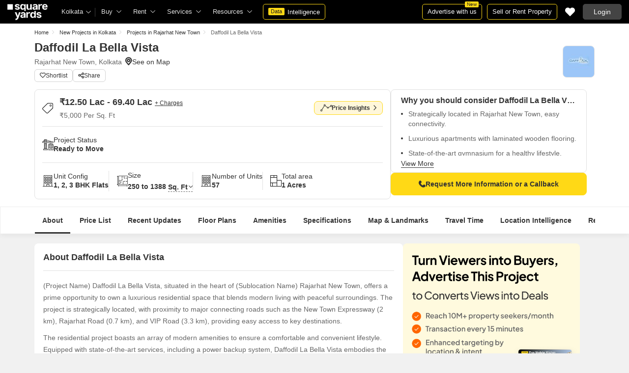

--- FILE ---
content_type: text/html; charset=utf-8
request_url: https://www.squareyards.com/kolkata-residential-property/daffodil-la-bella-vista/4952/project
body_size: 56632
content:
<!doctype html>
<html lang="en">
  <head>
    <meta http-equiv="Content-Type" content="text/html; charset=utf-8"/>
    <meta http-equiv="X-UA-Compatible" content="IE=edge,chrome=1" />
    <meta name="viewport" content="width=device-width, initial-scale=1.0, maximum-scale=1.0,user-scalable=no"/>
    <title>Daffodil La Bella Vista Rajarhat New Town, Kolkata | Price List, Floor Plan, Reviews &amp; RERA Details</title>
<meta name="description" content="Explore Daffodil La Bella Vista Rajarhat New Town, Kolkata is Ready to Move Project. Daffodil La Bella Vista offers 1,2,3 BHK Flats in Kolkata. View floor plans, reviews, amenities, location map, photo &amp; videos and RERA details at squareyards.com.">
<base href="/">
<link rel="icon" href="https://img.squareyards.com/ui-assets/images/favicon.ico" type="image/x-icon">
<meta name="language" content="en-us, english">
<meta http-equiv="Content-Language" content="en">
<meta name="author" content="SquareYards.com">
<meta name="copyright" content="www.squareyards.com">
<meta name="robots" content="index, follow">
<link rel="canonical" href="https://www.squareyards.com/kolkata-residential-property/daffodil-la-bella-vista/4952/project">
<meta name="keywords" content="">
<meta property="og:title" content="Daffodil La Bella Vista Rajarhat New Town, Kolkata | Price List, Floor Plan, Reviews &amp; RERA Details" />
<meta property="og:url" content="https://www.squareyards.com/kolkata-residential-property/daffodil-la-bella-vista/4952/project" />
<meta property="og:image" content="" />
<meta property="og:description" content="Explore Daffodil La Bella Vista Rajarhat New Town, Kolkata is Ready to Move Project. Daffodil La Bella Vista offers 1,2,3 BHK Flats in Kolkata. View floor plans, reviews, amenities, location map, photo &amp; videos and RERA details at squareyards.com." />
<meta property="og:type" content="website">
<meta property="og:site_name" content="SquareYards">
<meta property="al:android:app_name" content="Square Yards Real Estate" />
<meta property="al:android:class" content="com.sq.yrd.squareyards.DeeplinkHandlingClass" />
<meta property="al:android:package" content="com.sq.yrd.squareyards" />
<meta property="al:android:url" content="https://www.squareyards.com/kolkata-residential-property/daffodil-la-bella-vista/4952/project" />
<meta property="al:ios:app_name" content="Square Yards - Real Estate App" />
<meta property="al:ios:app_store_id" content="1093755061" />
<meta property="al:ios:url" content="https://www.squareyards.com/kolkata-residential-property/daffodil-la-bella-vista/4952/project" />
<meta property="al:web:should_fallback" content="true" />
<meta property="al:web:url" content="https://www.squareyards.com/kolkata-residential-property/daffodil-la-bella-vista/4952/project" />



    <link rel="alternate" href="https://www.squareyards.com/kolkata-residential-property/daffodil-la-bella-vista/4952/project" hreflang="x-default" />
  
<script>(window.BOOMR_mq=window.BOOMR_mq||[]).push(["addVar",{"rua.upush":"false","rua.cpush":"false","rua.upre":"false","rua.cpre":"false","rua.uprl":"false","rua.cprl":"false","rua.cprf":"false","rua.trans":"","rua.cook":"false","rua.ims":"false","rua.ufprl":"false","rua.cfprl":"false","rua.isuxp":"false","rua.texp":"norulematch","rua.ceh":"false","rua.ueh":"false","rua.ieh.st":"0"}]);</script>
                              <script>!function(e){var n="https://s.go-mpulse.net/boomerang/";if("False"=="True")e.BOOMR_config=e.BOOMR_config||{},e.BOOMR_config.PageParams=e.BOOMR_config.PageParams||{},e.BOOMR_config.PageParams.pci=!0,n="https://s2.go-mpulse.net/boomerang/";if(window.BOOMR_API_key="8M8GL-K9Q8W-MM52F-RA6TK-W7M97",function(){function e(){if(!o){var e=document.createElement("script");e.id="boomr-scr-as",e.src=window.BOOMR.url,e.async=!0,i.parentNode.appendChild(e),o=!0}}function t(e){o=!0;var n,t,a,r,d=document,O=window;if(window.BOOMR.snippetMethod=e?"if":"i",t=function(e,n){var t=d.createElement("script");t.id=n||"boomr-if-as",t.src=window.BOOMR.url,BOOMR_lstart=(new Date).getTime(),e=e||d.body,e.appendChild(t)},!window.addEventListener&&window.attachEvent&&navigator.userAgent.match(/MSIE [67]\./))return window.BOOMR.snippetMethod="s",void t(i.parentNode,"boomr-async");a=document.createElement("IFRAME"),a.src="about:blank",a.title="",a.role="presentation",a.loading="eager",r=(a.frameElement||a).style,r.width=0,r.height=0,r.border=0,r.display="none",i.parentNode.appendChild(a);try{O=a.contentWindow,d=O.document.open()}catch(_){n=document.domain,a.src="javascript:var d=document.open();d.domain='"+n+"';void(0);",O=a.contentWindow,d=O.document.open()}if(n)d._boomrl=function(){this.domain=n,t()},d.write("<bo"+"dy onload='document._boomrl();'>");else if(O._boomrl=function(){t()},O.addEventListener)O.addEventListener("load",O._boomrl,!1);else if(O.attachEvent)O.attachEvent("onload",O._boomrl);d.close()}function a(e){window.BOOMR_onload=e&&e.timeStamp||(new Date).getTime()}if(!window.BOOMR||!window.BOOMR.version&&!window.BOOMR.snippetExecuted){window.BOOMR=window.BOOMR||{},window.BOOMR.snippetStart=(new Date).getTime(),window.BOOMR.snippetExecuted=!0,window.BOOMR.snippetVersion=12,window.BOOMR.url=n+"8M8GL-K9Q8W-MM52F-RA6TK-W7M97";var i=document.currentScript||document.getElementsByTagName("script")[0],o=!1,r=document.createElement("link");if(r.relList&&"function"==typeof r.relList.supports&&r.relList.supports("preload")&&"as"in r)window.BOOMR.snippetMethod="p",r.href=window.BOOMR.url,r.rel="preload",r.as="script",r.addEventListener("load",e),r.addEventListener("error",function(){t(!0)}),setTimeout(function(){if(!o)t(!0)},3e3),BOOMR_lstart=(new Date).getTime(),i.parentNode.appendChild(r);else t(!1);if(window.addEventListener)window.addEventListener("load",a,!1);else if(window.attachEvent)window.attachEvent("onload",a)}}(),"".length>0)if(e&&"performance"in e&&e.performance&&"function"==typeof e.performance.setResourceTimingBufferSize)e.performance.setResourceTimingBufferSize();!function(){if(BOOMR=e.BOOMR||{},BOOMR.plugins=BOOMR.plugins||{},!BOOMR.plugins.AK){var n=""=="true"?1:0,t="",a="amh4fqixzcoik2lu4vga-f-a4fad9e2e-clientnsv4-s.akamaihd.net",i="false"=="true"?2:1,o={"ak.v":"39","ak.cp":"1731157","ak.ai":parseInt("1104905",10),"ak.ol":"0","ak.cr":10,"ak.ipv":4,"ak.proto":"h2","ak.rid":"155a0b61","ak.r":44268,"ak.a2":n,"ak.m":"dscr","ak.n":"ff","ak.bpcip":"3.15.194.0","ak.cport":33324,"ak.gh":"23.192.164.138","ak.quicv":"","ak.tlsv":"tls1.3","ak.0rtt":"","ak.0rtt.ed":"","ak.csrc":"-","ak.acc":"","ak.t":"1769268556","ak.ak":"hOBiQwZUYzCg5VSAfCLimQ==OIcibDe7SATnFdFgi5hUQLtlov32eO/NdT84yBCvl01aYr90VrMzvzxgv7VPySubpuDk9qGWmUl8ptVVKy0oE3Q8GcJYqYyZBX0Is8AbZ5mWWphL7VhdUv16r7B3giD96ic9FRm1gCMziWloO/yRzdmROEiVHEVdWKtEbxUdv4coFgq38GPu8ETOX47LU5Qw2TtnLUZGNP0BPq6fBEjkeA5fh2mBu7hf+9IsBpyhUbB+lOR6T14iW97io5MECz+9lf6yxiG4NHjIH6/uofof5Kt4GvC0A1QsHl8gsr2gqapZzgIiZB12ZhIRbWCpEClJnmif+ntgYzlb/bSqm/qKyt4dJSUEmSHWNZyYmLAHoewfvpiOnm6VGjJhSFN+0DoVYPYqWthS3KotYtcLGxajoGKMcf0TwwU5yxbyhmjvf/k=","ak.pv":"87","ak.dpoabenc":"","ak.tf":i};if(""!==t)o["ak.ruds"]=t;var r={i:!1,av:function(n){var t="http.initiator";if(n&&(!n[t]||"spa_hard"===n[t]))o["ak.feo"]=void 0!==e.aFeoApplied?1:0,BOOMR.addVar(o)},rv:function(){var e=["ak.bpcip","ak.cport","ak.cr","ak.csrc","ak.gh","ak.ipv","ak.m","ak.n","ak.ol","ak.proto","ak.quicv","ak.tlsv","ak.0rtt","ak.0rtt.ed","ak.r","ak.acc","ak.t","ak.tf"];BOOMR.removeVar(e)}};BOOMR.plugins.AK={akVars:o,akDNSPreFetchDomain:a,init:function(){if(!r.i){var e=BOOMR.subscribe;e("before_beacon",r.av,null,null),e("onbeacon",r.rv,null,null),r.i=!0}return this},is_complete:function(){return!0}}}}()}(window);</script></head>
  <body>
    
        <style>.corruptedImg{display:flex!important;align-items:center;justify-content:center;background:#e9e9e9!important}.corruptedImg img{max-width:100%!important;max-height:100%!important;width:initial!important;height:initial!important;object-fit:inherit!important}header{padding:0 15px 0 125px!important;z-index:9!important;background:#000;display:flex;align-items:center;height:48px;width:100%;position:fixed;top:0;left:0;transition:.3s ease}header .logoBox{position:absolute;top:5px;left:15px}header .gblCityDropdown{height:48px;display:inline-block;float:left;position:relative}header .gblCityDropdown::after{background:#3e3e3e;width:1px;height:18px;content:'';position:absolute;right:0;top:16px}header .gblCityDropdown .dropdown-toggle{padding:8px 25px 8px 0;background:none;cursor:pointer;position:relative;box-shadow:none;color:#e3e3e3;border:none;display:flex;align-items:center;height:100%;transition:.3s;font-size:13px}header .gblCityDropdown .dropdown-toggle::after{padding:10px 0;content:"\e919";font-family:icomoon;font-size:10px;color:#e3e3e3;position:absolute;right:9px;top:3px;transition:.2s;background:#000}header .gblCityDropdown .dropdown-toggle.active:after{transform:rotate(-180deg)}header .gblCityDropdown:hover .dropdown-toggle{color:#fff;transition:.3s}.desktopNav{display:flex}.desktopNav .navItem{display:flex;position:relative}.desktopNav .navItem li{display:inline-block}.desktopNav .navItem li .agentsmegaDropDownLinks,.desktopNav .navItem li .moreServicesmegaDropDownLinks,.desktopNav .navItem li .resourcesmegaDropDownLinks{left:inherit!important}.desktopNav .navItem li .megaDropDownItem{padding:0 30px 0 12px;display:block;font-size:13px;line-height:48px;color:#e3e3e3;align-items:center;white-space:nowrap;cursor:pointer;position:relative;border-radius:5px 5px 0 0;position:relative;transition:.5s}.desktopNav .navItem li .megaDropDownItem:after{content:"\e919";font-family:icomoon;font-size:10px;color:#e3e3e3;position:absolute;right:12px;top:0}.desktopNav .navItem li .megaDropDownLinks{position:absolute;top:48px;left:0;border-radius:0 0 8px 8px;box-shadow:0 6px 18px 0 #0000001a;background:#fff;max-height:535px;max-width:0;display:block;overflow:hidden;opacity:0;transition:.1s}header .headerRightSide{position:absolute;right:15px;display:flex;align-items:center;justify-content:center;height:48px}header .dataIntelligenceBtn{padding:0 10px;gap:0;margin-left:10px;display:flex;align-items:center;justify-content:center;height:32px;border-radius:5px;border:solid 1px #FFD916;background:none;font-size:13px;color:#fff;transition:.3s;position:relative}header .dataIntelligenceBtn span{padding:0 5px;margin:-1px 6px 0 0;background:#FFD916;display:block;transition:.3s;border-radius:2px;color:#1a1a1a;line-height:15px;font-size:11px}header .postPropertyBtn{padding:0 10px;margin-right:10px;border-radius:5px;border:solid 1px #FFD916;font-size:13px;color:#fff;line-height:30px;height:auto}header .advertiseBtn{padding:0 10px;margin-right:10px;border:solid 1px #FFD916;font-size:13px;color:#fff;line-height:30px;height:auto;border-radius:5px;position:relative}header .advertiseBtn span{background:#FFD916;color:#1a1a1a;font-size:10px;padding:1px 4px;position:absolute;top:-6px;right:6px;line-height:10px;border-radius:2px}header .loginBtn{padding:0 21px;background:#444;border:#444 solid 1px;color:#fff;line-height:30px;transition:.5s;height:auto;border-radius:5px;min-width:50px}header .loginBtn:hover{background:#5b5b5b;border:#5b5b5b solid 1px;transition:.5s}header .loginBtn.withUserProfile{padding:0;background:none;border:0}.shortlistDiv{margin-right:10px;position:relative;top:0;width:32px;height:32px;display:flex;align-items:center;justify-content:center;transition:.5s;border-radius:5px}.shortlistDiv em{font-size:20px;color:#fff;transition:.3s;cursor:pointer;position:relative;width:20px;font-style: normal;}.shortlistDiv em.active,.shortlistDiv em:hover{color:#F05252;transition:.3s}.shortlistDiv .shortlistItems{position:absolute;display:inline-block;top:-10px;right:-10px;width:18px;height:18px;text-align:center;line-height:17px;background:#0E9F6E;border-radius:50%;color:#fff!important;font-size:13px}.shortlistDiv em .favnumber{position:absolute;display:flex;top:-10px;right:-10px;width:18px;height:18px;line-height:17px;background:#F05252;border-radius:50%;color:#fff;font-size:10px;align-items:center;justify-content:center;font-family:arial}.shake-horizontal{-webkit-animation:shake-horizontal .8s cubic-bezier(0.455,0.030,0.515,0.955) both;animation:shake-horizontal .8s cubic-bezier(0.455,0.030,0.515,0.955) both}@-webkit-keyframes shake-horizontal{0%,100%{-webkit-transform:translateX(0);transform:translateX(0)}10%,30%,50%,70%{-webkit-transform:translateX(-10px);transform:translateX(-10px)}20%,40%,60%{-webkit-transform:translateX(10px);transform:translateX(10px)}80%{-webkit-transform:translateX(8px);transform:translateX(8px)}90%{-webkit-transform:translateX(-8px);transform:translateX(-8px)}}@keyframes shake-horizontal{0%,100%{-webkit-transform:translateX(0);transform:translateX(0)}10%,30%,50%,70%{-webkit-transform:translateX(-10px);transform:translateX(-10px)}20%,40%,60%{-webkit-transform:translateX(10px);transform:translateX(10px)}80%{-webkit-transform:translateX(8px);transform:translateX(8px)}90%{-webkit-transform:translateX(-8px);transform:translateX(-8px)}}.UMHeader{display:none!important}.headerProfileBox{padding:10px 20px 10px 0;margin:0;display:inline-block;float:right;position:relative;cursor:pointer}.headerProfileBox:after{content:"\e919";font-family:icomoon;font-size:10px;color:#e3e3e3;position:absolute;right:0;top:10px}.headerProfileBox strong{padding-bottom:7px;color:#fff;max-width:72px;white-space:nowrap;overflow:hidden;text-overflow:ellipsis;line-height:35px;display:none}.headerProfileBox figure img{width:100%;height:100%;object-fit:cover;object-position:top}.headerProfileBox figure{width:30px;height:30px;border-radius:50%;overflow:hidden}.headerProfileBox figure span{font-size:13px}.profileDropdownBox{box-shadow:0 10px 50px 0 #0000001a;width:262px;background:#fff;height:auto;max-height:calc(100vh - 63px);position:absolute;top:48px;right:-12px;border-radius:8px;cursor:default;display:none}.profileDropdownBox:after{content:'';position:absolute;top:-8px;right:8px;width:0;height:0;border-left:8px solid transparent;border-right:8px solid transparent;border-bottom:8px solid #fff}.clr{color:#fff;display:flex;display:-webkit-flex;align-items:center;justify-content:center;width:100%;height:100%;overflow:hidden;font-size:20px;background:#5E449B}.cityDropdownOverlay{width:100%;height:100vh;position:fixed;top:0;left:0;z-index:8;display:none}.cityDropdownOverlay.active{display:block}.gblCityBox,.profileDropdown,.postPopup{display:none}.gblOverflow{position:fixed;top:48px;right:0;background-color:#000000b3;height:calc(100% - 48px);width:100%;content:'';z-index:-1;display:none}.gblCityBox{z-index:10;position:absolute;left:100px;top:48px;width:100%;max-width:350px;background:#fff;border-radius:5px;box-shadow:0 3px 12px 0 #00000029}.gblCityBox::before{width:0;position:absolute;left:24px;top:-8px;content:'';height:0;border-left:8px solid transparent;border-right:8px solid transparent;border-bottom:8px solid #fff}.gblCityBox.active{display:block;position:fixed!important;background:#fff}.gblOverflow.active{display:none}.gblCityBox .gblHeader{padding:12px 15px 13px;background:#fff;display:none;overflow:hidden;box-shadow:0 3px 6px 0 #00000012}.gblCityBox .gblHeader h3{font-size:13px;font-weight:600;display:inline-block;color:#000}.gblCityBox .gblHeader em{margin-left:-15px;font-weight:600;width:45px;color:var(--text-primary);font-size:14px;height:48px;flex:none;display:flex;display:-webkit-flex;align-items:center;justify-content:center}.gblCityBox .gblCityBody{display:block;max-height:calc(100vh - 200px);overflow:hidden;overflow-y:auto}.gblCityBox .gblCityBody .box{padding:15px 15px 0;display:flex}.gblCityBox .gblCityBody .box .formRadioBox{padding:5px;margin-left:5px;box-shadow:0 1px 4px 0 #00000017;display:flex;align-items:center;font-size:13px;color:var(--text-primary);position:relative;border:solid 1px #e3e3e3;border-radius:8px;align-items:center;justify-content:center;width:100%;height:55px;text-align:center;position:relative;cursor:pointer}.gblCityBox .gblCityBody .box .formRadioBox:first-child{margin-left:0;cursor:default}.gblCityBox .gblCityBody .box .formRadioBox .radio{cursor:default;margin:0;-webkit-appearance:none;-moz-appearance:none;-ms-appearance:none;-o-appearance:none;appearance:none;height:17px;width:17px;background:#fff;border:#e3e3e3 solid 1px;color:#fff;cursor:pointer;display:inline-block;outline:none;z-index:1;border-radius:30px;position:absolute;top:3px;left:3px;opacity:0}.gblCityBox .gblCityBody .box .formRadioBox .radio:checked::after{border-radius:100%}.gblCityBox .gblCityBody .box .formRadioBox .radio::before{content:"";width:9px;height:9px;background:#e3e3e3;border-radius:100%;left:3px;top:3px;position:absolute}.gblCityBox .gblCityBody .box .formRadioBox .radio:checked{background:#fff;border:1px solid #0E9F6E}.gblCityBox .gblCityBody .box .formRadioBox .radio:checked::before{content:"";width:9px;height:9px;background:#0E9F6E;border-radius:100%;left:3px;top:3px;position:absolute}.gblCityBox .gblCityBody .box .formCheckBox{padding:0 20px 15px 25px;display:inline-block;font-size:13px;color:var(--text-primary);position:relative;overflow:hidden}.gblCityBox .gblCityBody .box .formCheckBox input{border:#0E9F6E solid 1px}.gblCityBox .gblCityBody .box .formCheckBox input[type='checkbox']:checked:after{color:#0E9F6E}.gblCityBox .gblCityBody .box .formRadioBox label{padding-top:5px;font-size:.83em;color:var(--text-primary);display:flex;line-height:22px;flex-direction:column;align-items:center;cursor:pointer}.gblCityBox .gblCityBody .box .formRadioBox label img{border-radius:2px;display:inline-block;width:22px;height:15px}.gblCityBox .gblCityBody .box .formRadioBox:first-child{background:#f8f5ff;box-shadow:none;border:#e7ddff solid 1px}.gblCityBox .gblCityBody .box .formRadioBox:first-child::after{margin:0 auto;position:absolute;left:0;right:0;bottom:-6px;display:block;width:12px;height:12px;background:#f8f5ff;border:solid 1px #e7ddff;border-width:0 1px 1px 0;content:'';transform:rotate(45deg);border-radius:50px 0 0 0}.gblCityBox .gblCityBody .box .formRadioBox:first-child label{color:#5E449B;cursor:default}.gblCityBox .gblCityBody .box .formRadioBox:hover label{color:#5E449B}.gblCityBox .gblCityBody .gblSearchBox{padding:8px 10px;display:block;width:100%;position:relative;background:#ebebeb}.gblCityBox .gblCityBody .gblSearchBox .gblTpCtyBoH5{font-weight:400!important}.gblCityBox .gblCityBody .gblSearchBox .gblSearch{display:flex;display:-webkit-flex;align-items:center}.gblCityBox .gblCityBody .gblSearchBox .gblSearch label{font-size:13px;font-weight:600;position:relative;color:var(--text-primary);font-weight:500;display:none}.gblCityBox .gblCityBody .gblSearchBox .gblSearch .formGroup{display:block;width:100%;position:relative}.gblCityBox .gblCityBody .gblSearchBox .gblSearch .formGroup .form-control{padding-left:35px;height:36px;background:#fff;border:#707070 solid 0}.gblCityBox .gblCityBody .gblSearchBox .gblSearch .formGroup .form-control.active{border-radius:5px 5px 0 0;border-bottom:1px solid #ececec}.gblCityBox .gblCityBody .gblSearchBox .gblSearch .formGroup .icon-search{font-size:17px;position:absolute;left:10px;top:10px}.gblCityBox .gblCityBody .gblSearchBox .gblAlphaBox{width:60%;float:left}.gblCityBox .gblCityBody .gblSearchBox .gblAlphaSearch{height:36px;display:flex;display:-webkit-flex;align-items:center;justify-content:center}.gblCityBox .gblCityBody .gblSearchBox .gblAlphaSearch li .linkBox{padding:5px;display:block;color:#666;font-size:13px}.gblCityBox .gblCityBody .gblSearchBox .gblAlphaSearch li:hover .linkBox,.gblCityBox .gblCityBody .gblSearchBox .gblAlphaSearch li.active .linkBox{color:#0E9F6E;font-weight:600}.gblCityBox .gblCityBody .topCitiesBoxx{display:block;overflow:hidden}.gblCityBox .gblCityBody .topCitiesBoxx strong{padding:6px 10px;font-size:13px;font-weight:600;color:var(--text-primary);background:#f1f1f1;display:block}.gblCityBox .gblCityBody .topCitiesBoxx ul{margin:0 -4px 0 -1px;display:block}.gblCityBox .gblCityBody .topCitiesBoxx ul li{margin:-1px 0 0 -1px;cursor:pointer;text-align:center;display:block;float:left;width:25%;border:solid 1px #e3e3e3;height:60px}.gblCityBox .gblCityBody .topCitiesBoxx ul li a{padding:5px 2px;height:100%;width:100%;display:flex;align-items:center;justify-content:center;flex-direction:column}.gblCityBox .gblCityBody .topCitiesBoxx ul li .city-icon{height:24px;display:block}.gblCityBox .gblCityBody .topCitiesBoxx ul li .city-icon img{width:100%;height:100%;filter:grayscale(1)}.gblCityBox .gblCityBody .topCitiesBoxx ul li a strong{padding:0;margin-top:3px;color:var(--text-primary);transition:.5s;font-weight:400;line-height:normal;font-size:.83em;background:none}.gblCityBox .gblCityBody .topCitiesBoxx ul li:hover a strong{color:#1a1a1a;transition:.5s}.gblCityBox .gblCityBody .allCitiesBoxx{display:block;overflow:hidden}.gblCityBox .gblCityBody .allCitiesBoxx strong{padding:6px 10px;font-size:13px;font-weight:600;color:var(--text-primary);display:block;background:#f1f1f1}.gblCityBox .gblCityBody .allCitiesBoxx ul{margin:0;display:block}.gblCityBox .gblCityBody .allCitiesBoxx ul li{cursor:pointer;display:block;border-top:#f1f1f1 solid 1px}.gblCityBox .gblCityBody .allCitiesBoxx ul li .redirect_to{padding:0 10px;display:block;color:var(--text-primary);line-height:42px;transition:.5s;position:relative}.gblCityBox .gblCityBody .allCitiesBoxx ul li:hover .redirect_to:after{content:'\e917';position:absolute;right:10px;top:0;color:#1a1a1a;font-size:10px;font-family:icomoon!important}.gblCityBox .gblCityBody .allCitiesBoxx ul li:hover .redirect_to{color:#1a1a1a;transition:.5s}.gblCityBox .gblCityBody .topCitiesBoxx ul li:hover .city-icon img{filter:grayscale(0)}.gblCityBox .gblCityBody .gblSearchBox .gblSearch .dropdownMobile ul{border-radius:5px}.gblCityBox .gblCityBody .gblSearchBox .gblSearch .dropdownMobile ul li{padding:0 15px;line-height:42px;border-bottom:#f1f1f1 solid 1px;cursor:pointer}.gblCityBox .detectMyLocation{padding:10px;cursor:pointer;display:flex;align-items:center;gap:8px;color:var(--text-primary);font-size:14px;height:auto}.gblCityBox .detectMyLocation em{width:17px;height:17px;position:relative;font-size:18px;display:flex;align-items:center}.megaMenuData{display:none}.search-topbar-box{display:flex;align-items:center;justify-content:space-between;background:#fff;position:relative}.search-topbar-box .btn-link{padding:0;margin-right:10px;font-size:12px;color:var(--text-primary)!important;border:none!important;box-shadow:none!important;background:none!important}.globalOverflow,.globalModal{display:none}@media screen and (max-width:1024px){header .advertiseBtn,header .dataIntelligenceBtn{display:none}.desktopNav .navItem li:hover .megaDropDownLinks{max-width:850px}}@media screen and (max-width:768px){.gblCityBox{width:285px;display:block;left:-500px;top:0;right:inherit;height:100%;position:fixed;z-index:22;transition:.2s}.gblCityBox::before{display:none}.gblCityBox.active{left:0;transition:.3s}.gblCityBox .gblHeader{padding:0 15px;height:48px;display:flex;display:-webkit-flex;align-items:center}.gblCityBox .gblCityBody .allCitiesBoxx ul li .redirect_to{line-height:42px}}@media screen and (max-width:480px){.gblCityBox{width:100%;max-width:inherit;border-radius:0}.gblCityBox .gblCityBody{max-height:calc(100% - 48px)}}.loaderBox{position:fixed;left:0;top:0;bottom:0;right:0;z-index:1051;display:flex;display:-webkit-flex;align-items:center;justify-content:center;-webkit-backdrop-filter: blur(33px);backdrop-filter: blur(33px);}.loaderBox::after{position:fixed;left:0;top:0;bottom:0;right:0;background:rgba(255,255,255,0.7);content:'';z-index:-1}</style>
    <style>:root{--white:#fff;--black:#333;--zblack:#000;--gray:#666;--darkgrey:#333;--lightgrey:#F3F4F6;--yellow:#F8D41F;--darkyellow:#FFD916;--lightyellow:#FFF7DA;--primary:#0e9f6e;--purple:#5f449b;--purple-light:#f9f0ff;--red:#ef382d;--radius:8px;--border:#e1e1e1;--rating:#f7b400;--body-clr:#f6f8f9;--dark-gray-clr:#666;--scroll-gray-clr:#c1c1c1;--light-gray-clr:#e8e8e8;--white-clr:#fff;--black-clr:#333;--primary-clr:#0E9F6E;--purple-clr:#5f449b;--light-purple-clr:#f8f5ff;--grey:#666;--text-white:#fff;--text-primary:#333;--text-secondary:#666;}.mobileChatBotBtn,.chatBotSection .welcomeMessage{background:var(--lightyellow) !important;border: solid 1px var(--darkyellow) !important;}.chatBotSection .chatBotBody{background:var(--lightyellow) !important;}.chatBotSection .chatBotHeader .companyProfile span{color:var(--darkyellow) !important;}*,::before,::after{padding:0;margin:0;box-sizing:border-box}html{scroll-behavior:smooth}body{overflow:hidden;overflow-y:auto;color:var(--text-secondary);background:#f1f1f1}body,ul,ol,li,h1,h2,h3,h4,h5,h6,figure,p,strong,textarea{list-style:none;font-family:Arial,"sans-serif"}h1,h2,h3,h4,h5,h6,strong,b{font-weight:700}body.active{overflow:hidden}body,p{font-size:14px;line-height:24px}a,.btn,button,select{text-decoration:none;outline:0;cursor:pointer}.btn[disabled]{opacity:.4;cursor:not-allowed;pointer-events:none}a{color:var(--text-primary)}input,textarea{outline:0}small{font-size:100%}.container,.container-fluid,.container-flex{padding:0 15px;margin:0 auto;width:100%}.container{max-width:1170px}.container-flex{display:flex;gap:20px}img:not([src]){opacity:0}.img-responsive{max-width:100%;height:auto;max-height:100%;color:transparent;position:relative}.img-skeleton{position:relative}.img-skeleton::before{z-index:0;width:100%;height:100%;content:'';position:absolute;background:linear-gradient(110deg,#f6f7f8 0,#edeef1 20%,#f6f7f8 40%,#f6f7f8 100%) 800px 104px no-repeat #f6f7f8;animation:img-skeleton 1s linear infinite normal none running}@keyframes img-skeleton{0{background-position:-400px 0}100%{background-position:400px 0}}.form-group{margin-bottom:15px}.form-control{padding:6px 12px;width:100%;height:40px;font-size:14px;color:var(--text-primary);background:var(--white);border-radius:var(--radius);border:1px solid var(--border);box-shadow:none;-webkit-appearance:none;-moz-appearance:none;appearance:none}.select-box,.selectBox{position:relative;z-index:1;width:100%;background:var(--white);border-radius:var(--radius)}.select-box::after,.selectBox::after{content:"\e919";font-family:icomoon;font-size:12px;color:var(--text-secondary);position:absolute;right:10px;top:10px;z-index:-1}.select-box select,.selectBox select{padding-right:26px;background:0}.left-box{width:calc(100% - 380px);display:flex;gap:15px;flex-direction:column}.right-box{width:360px;flex:none}.second-fold .container-flex{gap:30px}.second-fold .container-flex .left-box{width:calc(100% - 390px)}.white-box{padding:0 18px 18px;border-radius:var(--radius);background:var(--white);min-height:100px}.white-box-heading{display:flex;align-items:center;height:56px;border-bottom:var(--border) solid 1px;font-size:18px;font-weight:700;color:var(--text-primary)}.white-box-body{margin-top:18px}.tab-box{padding:0 18px;margin:0 -18px;display:flex;gap:12px;overflow:hidden;overflow-x:auto}.tab-box li{padding:0 15px;border-radius:var(--radius);border:solid 1px var(--border);background:var(--white);height:40px;display:flex;align-items:center;gap:10px;font-size:14px;font-weight:700;color:var(--text-primary);white-space:nowrap;cursor:pointer}.tab-box li.active{border:solid 1px var(--darkgrey)!important;background:var(--darkgrey);pointer-events:none;color:var(--text-white)}.tab-box li:hover{border-color:var(--darkgrey)}.line-tab-box{margin-top:10px;display:inline-flex;gap:12px;border-bottom:var(--border) solid 1px}.line-tab-box li{padding:0 15px;display:flex;align-items:center;font-size:14px;color:var(--text-primary);height:40px;position:relative;white-space:nowrap;cursor:pointer}.line-tab-box li.active{pointer-events:none}.line-tab-box li.active:after{content:'';position:absolute;bottom:-1px;left:0;width:100%;height:2px;background:var(--darkgrey)}.table-box table{border:0;border-collapse:collapse;white-space:nowrap}.table-box table td{padding:5px 15px;border:var(--border) solid 1px;height:45px;font-size:14px;color:var(--text-secondary);text-align:left}.table-box table thead{border:#f6f6f6 solid 15px;border-top:#f6f6f6 solid 10px;border-bottom:var(--white) solid 15px;background:#f6f6f6}.table-box table thead td{padding:5px 15px 15px;border:#f6f6f6 solid 1px;color:var(--text-secondary);font-size:14px}.table-box table tbody{border:var(--white) solid 15px}.btn-box{margin-top:15px;display:flex;align-items:center;justify-content:center;gap:15px}.btn{padding:0 15px;display:inline-flex;gap:5px;justify-content:center;align-items:center;border:1px solid transparent;font-size:14px;line-height:normal;border-radius:var(--radius);height:42px}.btn-default{background:var(--white);color:var(--text-primary);border-color:var(--border)}.btn-default:hover{border-color:var(--darkgrey)}.btn-primary{background:var(--darkyellow);color:var(--text-primary);border-color:var(--darkyellow);font-weight:700}.btn-primary:hover{background:var(--yellow);border-color:var(--yellow)}.btn-secondary{background:var(--darkgrey);color:var(--text-white);border-color:var(--darkgrey)}.btn-whatsapp{background:linear-gradient(227deg,#4cc75b 6.33%,#30b845 96.81%);border-color:none;color:var(--text-white);font-weight:700}.btn-whatsapp-fill{background:linear-gradient(227deg,#4cc75b 6.33%,#30b845 96.81%);color:var(--text-white);border-color:none;font-weight:700}.btn-link{border-radius:0;padding:0;height:auto;background:0;border:0;color:var(--text-primary);border-bottom:1px solid var(--darkgrey);cursor:pointer}.btn-link:hover{border-color:transparent}.btn-lg{height:48px}.scrollbar-hide{-webkit-scrollbar-width:none;-moz-scrollbar-width:none;-ms-scrollbar-width:none;scrollbar-width:none}.scrollbar-hide::-webkit-scrollbar{display:none}.scrollbar::-webkit-scrollbar{width:8px;height:8px;background-color:rgba(0,0,0,0.1);border-radius:20px;position:absolute;z-index:10000}.scrollbar::-webkit-scrollbar-thumb{background-color:#bfbfbf;border-radius:20px}.scrollbar::-moz-scrollbar{width:8px;height:8px;background-color:rgba(255,255,255,0.1);position:absolute;z-index:10000;right:0}.scrollbar::-moz-scrollbar-thumb{background-color:#bfbfbf;border-radius:20px}.modal,.modal-overlay,.globalOverflow,.globalModal,.global-modal,.ui-helper-hidden-accessible,.shotlist-popup{display:none}.bxslider{display:flex;gap:15px;overflow:hidden; overflow-x:auto}.container{max-width:1170px}.accordion-wrapper{margin:0 auto;max-width:1024px;overflow:hidden;position:relative;display:flex;flex-direction:column;gap:10px}.accordion-wrapper .accordion-item{border-radius:8px;border:solid 1px #e1e1e1}.accordion-wrapper .accordion-header{padding:0 20px 0 0;font-size:14px;font-weight:600;line-height:25px;color:var(--text-secondary);display:flex;display:-webkit-flex;align-items:center;justify-content:space-between;min-height:52px;position:relative;cursor:pointer}.accordion-wrapper .accordion-header:after,.accordion-wrapper .accordion-header:before{content:'';position:absolute;top:25px;right:0;width:16px;height:2.5px;background:#bfbfbf}.accordion-wrapper .accordion-header:after{transform:rotate(-90deg)}.accordion-wrapper .accordion-header strong{max-width:calc(100% - 40px);color:var(--text-primary);line-height:22px}.accordion-wrapper .accordion-item.active .accordion-header::after{transform:rotate(0)}.accordion-wrapper .accordion-body{padding:0 20px;max-height:0;overflow:hidden}.accordion-wrapper .accordion-body p{color:var(--text-secondary);line-height:20px}.accordion-wrapper .accordion-item.active .accordion-body{padding:0 20px 15px;max-height:10000px}.accordion-wrapper .accordion-item.active .accordion-header em::before{transform:rotate(-180deg);transition:.3s}.accordion-wrapper ul{display:flex;flex-direction:column;gap:10px}.accordion-wrapper ul li .accordion-item .accordion-header{font-weight:400}.accordion-wrapper ul li .accordion-item .accordion-header::after{padding:4px;border:solid #999;border-width:0 1px 1px 0;display:block;transform:rotate(45deg);content:'';position:absolute;right:15px;top:19px;z-index:1}.accordion-wrapper ul li .accordion-item.active .accordion-header::after{transform:rotate(225deg)}.sticky-navbar{border:solid 1px #eee;border-width:1px 0 0 1px;background:#fff;box-shadow:0 4px 10px 0 rgba(0,0,0,0.05);position:sticky;position:-webkit-sticky;top:48px;z-index:4}.sticky-navbar .sticky-nav-slider{max-width:calc(1170px - 30px);margin:0 auto;position:relative}.sticky-navbar .sticky-nav-list-scroll{overflow:auto}.sticky-navbar ul{display:inline-block;white-space:nowrap}.sticky-navbar ul li{padding:15px;height:54px;display:inline-block;color:var(--text-primary);position:relative;font-weight:700;white-space:nowrap;cursor:pointer}.sticky-navbar ul li.active::after{content:'';position:absolute;left:0;bottom:0;right:0;background:#333;height:3px}.position-sticky{position:sticky;position:-webkit-sticky;top:115px}.project-gallery-box{margin-top:10px;display:block;position:relative;z-index:3}.project-gallery-box .figure-box,.project-gallery-box .small-box{display:flex}.project-gallery-box .large-box{width:100%;height:350px}.project-gallery-box .large-box .figure{width:100%;height:100%}.project-gallery-box .mid-box{margin-left:15px;height:350px;display:flex;flex:none;gap:15px;flex-wrap:wrap}.project-gallery-box .figure{border-radius:10px;overflow:hidden;background:#eee;position:relative;z-index:0;cursor:pointer;border:1px solid #eee}.project-gallery-box .mid-box .figure{width:191px;height:168px}.project-gallery-box .two-column{width:192px}.project-gallery-box .three-column{width:399px}.project-gallery-box .four-column{width:399px}.singleColum{position:absolute;right:10px;bottom:10px;display:flex;display:-webkit-flex;align-items:center;gap:7px}.project-gallery-box .mid-box.three-column .figure+.figure+.figure{width:100%}.project-gallery-box .img-responsive{height:100%;width:100%;object-fit:cover}.project-gallery-box .badge,.virtual-badge{padding:0 12px;height:24px;border-radius:6px;overflow:hidden;display:flex;align-items:center;justify-content:center;gap:9px;line-height:normal;background:var(--white);border:var(--darkgrey) solid 1px;font-size:12px;z-index:2;color:var(--text-primary)}.virtual-badge{background:#fff7da;border-color:#ffd916;color:var(--text-primary)}.virtual-badge em{font-size:14px !important}.project-gallery-box .badge em{width:18px}.project-gallery-box .mid-box .badge{position:absolute;left:10px;bottom:10px}.project-gallery-box .figure.video .play-btn{display:flex;align-items:center;justify-content:center;background:#454d54;color:var(--text-white);border-radius:100%;width:52px;height:52px;position:absolute;left:calc(50% - 26px);top:calc(50% - 26px);z-index:2}.project-gallery-box .figure.video::after{background:#00000080;position:absolute;left:0;right:0;top:0;bottom:0;content:'';z-index:1}.project-gallery-box .content-box{margin-top:20px;display:flex}.project-gallery-box .left-info{width:calc(100% - 418px)}.project-gallery-box .right-info{margin-left:15px;width:403px;display:flex;flex:none;flex-direction:column;align-items:flex-end;justify-content:flex-end;position:relative}.property-tag-list{margin-bottom:20px;display:flex;align-items:center;gap:7px}.property-tag-list li{padding:0 10px;background:#eee;border-radius:6px;align-items:center;display:flex;height:19px;line-height:normal;font-size:10px;color:var(--text-primary);gap:5px;white-space:nowrap}.property-tag-list li em{color:#eee;width:12px;font-size:12px}.property-tag-list li.rera{background:#dbfff2}.property-tag-list li.rera em{color:#00d88a}.property-tag-list li.residential{background:#edebfe}.property-tag-list li.residential em{color:#9061f9}.property-tag-list li.commercial{background:#feecdc}.property-tag-list li.commercial em{color:#ff5a1f}.property-tag-list li.ready-to-move{background:#ffdde3}.property-tag-list li.ready-to-move em{color:#f9627d}.property-tag-list li.new-launch{background:#fdf6b2}.property-tag-list li.new-launch em{color:#c27803;font-size:10px;width:8px;height:8px;transform:rotate(332deg)}.property-tag-list li.partially-move{background:#d5f5f6}.property-tag-list li.partially-move em{color:#0694a2}.project-gallery-box .rating{display:flex;display:-webkit-flex;align-items:center;gap:10px;position:absolute;right:0;top:0}.project-gallery-box .rate-star{display:flex;display:-webkit-flex;align-items:center;gap:5px}.project-gallery-box .rating em{color:#d3d3d3;font-size:16px;width:16px}.project-gallery-box .rating em.active{color:#f7b400}.project-gallery-box .rating span{color:#5f449b}.project-gallery-box .rate-link{color:#5f449b;padding:0 0 1px;background:0;border:0;cursor:pointer;font-size:14px;height:auto;border-bottom:1px solid #5f449b;border-radius:0}.project-gallery-box .rate-link:hover{border-bottom-color:transparent}.project-gallery-box .location-map{margin-top:5px;font-size:12px;display:flex;display:-webkit-flex;align-items:center;gap:15px}.project-gallery-box .location-map p{font-size:14px;color:var(--text-secondary)}.project-gallery-box .map-link{padding:0;background:0;border:0;cursor:pointer;font-size:14px;height:auto;gap:6px;position:relative;cursor:pointer}.project-gallery-box .map-link::before{font-family:icomoon;font-size:16px;width:16px;height:16px;color:var(--text-primary);content:"\e923"}.project-gallery-box .map-link::after{padding-bottom:2px;color:#5f449b;border-bottom:1px solid #5f449b;content:"See on Map"}.project-gallery-box .map-link:hover::after{border-bottom-color:transparent}.project-gallery-box .main-heading-box{display:block}.project-gallery-box .main-heading-box .tag-box{display:block}.project-gallery-box .main-heading strong{font-size:24px;color:var(--text-primary);position:relative;line-height:30px;display:block;min-height:30px}.project-gallery-box .main-heading .npBadgeList{padding:6px 0 0 15px}.project-gallery-box .main-heading .location{position:relative;color:var(--text-secondary);font-size:14px;font-weight:400;display:inline-flex;gap:15px}.project-gallery-box .main-heading .map-link{display:flex !important}.project-gallery-box .price-sqft{margin-top:20px;display:flex;display:-webkit-flex;align-items:center;gap:15px}.project-gallery-box .price-box{font-size:24px;font-weight:700;color:var(--text-primary)}.project-gallery-box .per-sqft{padding-left:20px;font-size:14px;color:var(--text-primary);position:relative}.project-gallery-box .per-sqft::before{position:absolute;left:0;top:calc(50% - 3px);content:'';width:5px;height:5px;background:#d9d9d9;border-radius:100%;overflow:hidden}.project-gallery-box .chip-list-box{margin-top:15px;display:flex;display:-webkit-flex;align-items:center;gap:8px}.project-gallery-box .chip{padding:0 10px;display:flex;display:-webkit-flex;align-items:center;gap:5px;border:1px solid #fff;background:#fff;color:var(--text-primary);font-size:12px;border-radius:6px;cursor:pointer;height:26px}.project-gallery-box .chip em{width:12px}.project-gallery-box .chip.share{padding:0;display:block;border:0;position:relative}.project-gallery-box .chip.share span{padding:0 10px;display:flex;display:-webkit-flex;align-items:center;gap:5px;border:1px solid #fff;background:#fff;color:var(--text-primary);font-size:12px;border-radius:6px;cursor:pointer}.project-gallery-box .share-list{padding:5px 0;display:none;position:absolute;right:0;top:26px;background:#fff;transition:.3s;z-index:3;overflow:hidden;box-shadow:0 2px 9px 0 #00000024;border-radius:5px;width:120px}.project-gallery-box .chip.share.active .share-list{display:block}.project-gallery-box .chip.share:hover .share-list{display:block}.project-gallery-box .chip.shortlist em{font-size:14px}.project-gallery-box .chip.shortlist.active em{color:#f05252}.project-gallery-box .chip.shortlist.active em::before{content:"\e9ca"}.project-gallery-box .share-list li{padding:0 10px;border:0;line-height:26px;display:flex;display:-webkit-flex;align-items:center;color:var(--text-primary);position:relative;transition:.3s;text-align:left;cursor:pointer;white-space:nowrap;font-size:13px}.project-gallery-box .share-list li em{margin-right:5px;color:var(--text-primary);overflow:hidden;font-size:16px;width:16px}.project-gallery-box .share-list li:hover{background:#f5f5f5}.project-gallery-box .large-box .chip-list-box{margin:0;position:absolute;right:12px;top:11px}.project-gallery-box .btn-flex{padding:15px 20px;width:100%;display:flex;display:-webkit-flex;align-items:center;justify-content:center;flex-direction:column;gap:10px;border-radius:8px;background:#f3f4f6}.project-gallery-box .btn-flex .icon-phone-o{width:14px;font-size:14px}.project-gallery-box .btn-flex .btn{width:100%;font-weight:700}.project-gallery-box .project-query-list{display:flex;display:-webkit-flex;align-items:center;gap:20px}.project-gallery-box .project-query-list li{display:flex;display:-webkit-flex;align-items:center;gap:5px;color:var(--text-primary);font-size:14px;font-weight:700}.project-gallery-box .project-query-list li em{width:14px;font-weight:700}.no-img-found-case{display:flex;align-items:center;justify-content:flex-end;width:100%;gap:15px;position:absolute;top:0}.no-img-found-case .rating{position:initial}.no-img-found-case .chip-list-box{margin-top:0;position:initial}.tag-box{display:flex;display:-webkit-flex;align-items:center;gap:8px}.tag-box .tag{display:flex;display:-webkit-flex;color:var(--text-white);border-radius:5px;overflow:hidden;font-weight:700;font-size:12px}.tag-box .tag .tag-symbal{display:flex;display:-webkit-flex;align-items:center;justify-content:center;border-right:1px solid #fff;width:29px;flex:none;font-size:14px}.tag-box .tag.square-assured .tag-symbal{background:0}.tag-box .tag span{padding:0 10px;display:block;line-height:normal;height:24px;display:flex;display:-webkit-flex;align-items:center}.tag-box .tag.sy-exclusive{background:linear-gradient(101deg,#3d3e98 -5.01%,#b273b0 96.89%)}.tag-box .tag.recently-added{background:linear-gradient(53deg,#00b561 -0.01%,#00b5a8 81.15%)}.tag-box .tag.square-assured{background:linear-gradient(53deg,#5abfb3 -0.36%,#5988bf 81.03%)}.project-gallery-box .large-box .tag-box{position:absolute;left:10px;bottom:10px}.project-first-fold{padding-bottom:15px;margin-top:48px;background:#fff;display:block}.project-top-information{display:flex;justify-content:space-between;align-items:center}.project-top-information .project-top-details{padding-right:185px;position:relative;display:flex;flex-direction:column}.project-top-information .rating{margin-top:4px;display:flex;display:-webkit-flex;align-items:center;gap:10px}.project-top-information .rate-star{display:flex;display:-webkit-flex;align-items:center;gap:3px}.project-top-information .rating em{color:#d3d3d3;font-size:16px;width:16px}.project-top-information .rating em.active{color:#f7b400}.project-top-information .rating span{color:#5f449b}.project-top-information .rate-link{padding:0 0 1px;color:var(--text-primary);background:0;border:0;cursor:pointer;font-size:14px;height:auto;border-bottom:1px solid #fff;border-radius:0;position:relative;top:2px}.project-top-information .rate-link:hover{border-bottom:1px solid #5f449b}.project-top-information h1{display:inline-block;color:var(--text-primary);font-size:24px;font-weight:700;line-height:28px}.project-top-information .loction-box{margin-top:5px;font-size:14px;line-height:14px;color:var(--text-secondary);display:flex;display:-webkit-flex;align-items:center;gap:5px;font-weight:400}.project-top-information .loction-box em{font-size:16px;width:16px;color:var(--text-primary);font-weight:700;position:relative;top:-1px;margin-left:5px}.project-top-information .loction-box .see-on-map{width:80px;height:20px;cursor:pointer;position:relative;top:3px}.project-top-information .loction-box .see-on-map::after{padding-bottom:2px;color:var(--text-primary);border-bottom:1px solid #fff;content:"See on Map"}.project-top-information .loction-box .see-on-map:hover::after{border-bottom:1px solid #5f449b}.project-top-information figure{width:65px;height:65px;border-radius:8px;border:1px solid #e1e1e1;overflow:hidden;display:flex;align-items:center;justify-content:center;background:#f1f1f1;cursor:pointer}.chip-list-box{display:flex;display:-webkit-flex;align-items:center;gap:8px;position:absolute;top:8px;right:8px;z-index:1}.chip-list-box li{padding:0 10px;display:flex;display:-webkit-flex;align-items:center;gap:5px;border:1px solid #d3d3d3;background:#fff;color:var(--text-primary);font-size:12px;border-radius:6px;cursor:pointer;height:26px}.chip-list-box li em{width:12px}.chip-list-box li.share{padding:0;display:block;border:0;position:relative} .chip-list-box li.shortlist.active em{color: #f05252;}.chip-list-box li.shortlist.active em::before {content: "\e9ca";}.chip-list-box li.share span{padding:0 10px;display:flex;display:-webkit-flex;align-items:center;gap:5px;border:1px solid #d3d3d3;background:#fff;color:var(--text-primary);font-size:12px;border-radius:6px;cursor:pointer}.chip-list-box .share-item{padding:5px 0;display:none;position:absolute;right:0;top:26px;background:#fff;transition:.3s;z-index:3;overflow:hidden;box-shadow:0 2px 9px 0 #00000024;border-radius:5px;width:120px}.chip-list-box .share-item li{padding:0 10px;border:0;line-height:26px;display:flex;display:-webkit-flex;align-items:center;color:var(--text-primary);position:relative;transition:.3s;text-align:left;cursor:pointer;white-space:nowrap;font-size:13px}.chip-list-box .share-item li em{margin-right:5px;color:var(--text-primary);overflow:hidden;font-size:16px;width:16px}.chip-list-box .share-item li:hover{background:#f5f5f5}.chip-list-box li.share.active .share-item{display:block}.chip-list-box.no-img{margin-top:5px;position:relative;right:initial;top:initial}.chip-list-box.no-img .share-list{padding:5px 0;display:none;position:absolute;right:0;top:26px;background:#fff;transition:.3s;z-index:3;overflow:hidden;box-shadow:0 2px 9px 0 #00000024;border-radius:5px;width:120px}.chip-list-box.no-img .chip.share.active .share-list{display:block}.chip-list-box.no-img .chip.share.active .share-list li{padding:0 10px;border:0;line-height:26px;display:flex;display:-webkit-flex;align-items:center;color:var(--text-primary);position:relative;transition:.3s;text-align:left;cursor:pointer;white-space:nowrap;font-size:13px}.chip-list-box.no-img .chip.share.active .share-list li em{margin-right:5px;color:var(--text-primary);overflow:hidden;font-size:16px;width:16px}.chip-list-box.no-img .chip.share.active .share-list li:hover{background:#f5f5f5}.project-bottom-information{margin-top:15px;display:flex;display:-webkit-flex;gap:15px}.project-bottom-information .left-side{padding:0 15px;width:calc(100% - 415px);border:#e1e1e1 solid 1px;border-radius:8px;height:fit-content}.project-bottom-information .right-side{width:399px;display:flex;flex-direction:column;gap:10px}.project-bottom-information .right-side .btn-primary{width:100%;height:46px;font-weight:700}.status-box{width:100%;display:flex;display:-webkit-flex;flex-direction:column}.unit-status-box{display:flex;gap:10px;align-items:center}.status-box li{padding:10px 0;display:flex;color:var(--text-primary);position:relative;border-top:1px solid #e1e1e1;gap:10px;align-items:center;justify-content:space-between;min-height:74px}.status-box li:first-child{border-top:0}.status-box li:first-child .insights-box{top:0}.status-box li:nth-child(3){flex-direction:initial;gap:15px;justify-content:left}.status-box li strong{display:block;font-size:14px;color:var(--text-primary)}.status-box li .price-box{font-size:18px;font-weight:700;color:var(--text-primary);line-height:30px}.status-box li .per-sqft{color:var(--text-secondary);font-size:14px;line-height:21px}.status-box li .insights-box{padding:5px 25px 5px 12px;height:28px;display:flex;align-items:center;justify-content:center;background:var(--lightyellow);border:var(--darkyellow) solid 1px;border-radius:8px;gap:7px;color:var(--text-primary);cursor:pointer;font-weight:700;position:relative}.status-box li .insights-box .icon-price-trend{font-size:24px;position:static;color:var(--text-primary)}.status-box li .insights-box span{font-size:12px;font-weight:700;color:var(--text-primary)}.status-box li .insights-box::after{content:"\e917";font-family:'icomoon';position:absolute;right:10px;top:0;bottom:0;font-size:10px;display:flex;display:-webkit-flex;align-items:center}.status-box li .status{padding-left:15px;width:50%;display:flex;align-items:center;gap:14px;font-size:14px;color:var(--text-primary);line-height:normal;border-left:1px solid #e1e1e1;width:fit-content}.status-box li .status:first-child{padding-left:0;border-left:0 solid #e1e1e1}.status-box li em{width:23px;font-size:23px;color:#1f1f1f}.status-box li .status .unit .sqft-dropdown-box{position:relative;top:6px}.status-box li .status .unit span{font-size:14px;line-height:18px;color:var(--text-primary)}.status-box li .status .unit span.unit-label{padding-right:10px;max-width:55px;overflow:hidden;white-space:nowrap;text-overflow:ellipsis;display:inline-block}.status-box li .unit strong{position:relative;display:flex;align-items:center;gap:10px;color:var(--text-primary);font-size:14px;line-height:19px;font-weight:700;text-overflow:ellipsis;display:block}.status-box li .unit strong em{font-size:10px;color:var(--text-secondary);font-weight:700;position:relative;right:0;transition:.3s}.status-box li .unit:hover strong em{transition:.3s;right:-2px}.status-box li:has(.status:nth-child(4)) .status .unit strong{max-width:170px}.status-box .price-tag-box{padding-left:35px;position:relative}.status-box .price-tag-box em{margin-top:-11px;position:absolute;top:50%;left:0;width:22px;height:22px;font-size:22px}.project-status-box{display:flex;gap:8px;width:fit-content;position:relative}.project-status-box article{padding:5px 10px;width:246px;display:flex;gap:15px;justify-content:space-between;align-items:center;border-radius:8px;border:1px solid #e1e1e1;background:#FFF;cursor:pointer}.project-status-box article .tower-status{line-height:18px}.project-status-box article span{color:var(--text-secondary);font-size:12px;font-weight:400;white-space:nowrap;overflow:hidden;text-overflow:ellipsis;display:block}.project-status-box article strong{color:var(--text-primary);font-size:14px;font-weight:700;white-space:nowrap;overflow:hidden;text-overflow:ellipsis;display:block}.project-status-box article span{color:var(--text-secondary);font-size:12px;font-weight:400;white-space:nowrap;overflow:hidden;text-overflow:ellipsis;display:block}.project-status-box article .completion-date{color:var(--text-primary);display:block;font-size:10px;line-height:15px}.project-status-box article .completion-date span{font-size:10px;color:var(--text-primary)}.project-status-box .tower-count-box{position:absolute;top:14px;right:-12px;width:25px;height:25px;display:flex;align-items:center;justify-content:center;text-align:center;color:var(--text-primary);font-size:12px;background:#fff;border:#e1e1e1 solid 1px;border-radius:100px;cursor:pointer}.why-consider-box{padding:10px 20px;width:100%;border-radius:8px;border:1px solid #e1e1e1;background:#FFF}.why-consider-box .why-consider-heading{margin-bottom:5px;font-size:16px;color:var(--text-primary);overflow:hidden;text-overflow:ellipsis;white-space:nowrap;display:block}.why-consider-box .why-consider-list{overflow:hidden;max-height:95px}.why-consider-box .btn-link{position:relative;top:4px}.why-consider-list li{padding-left:15px;margin-bottom:10px;position:relative;font-size:14px;line-height:20px}.why-consider-list li::before{position:absolute;left:0;top:8px;width:4px;height:4px;background:#333;overflow:hidden;border-radius:50px;content:''}.benefits-box{margin-bottom:6px;display:flex;align-items:center;gap:3px;overflow:hidden;white-space:nowrap;overflow-x:auto}.benefits-box li{padding:0 8px;border:1px solid #b290ff;border-radius:3px;font-size:10px;color:var(--text-primary);font-weight:700;text-transform:uppercase;line-height:15px;background:#f9f2fd}.info-badge{padding:0 10px;display:flex;align-items:center;font-size:12px;width:100%;border-radius:6px;background:#eee;border:1px solid transparent;height:26px;white-space:nowrap;overflow:hidden;text-overflow:ellipsis}.info-badge strong{display:flex;align-items:center;gap:5px}.info-badge strong em{width:14px;font-size:14px}.info-badge span{margin-left:5px;padding-left:5px;display:block;border-left:1px solid transparent;line-height:16px}.info-badge.hot{background:var(--lightyellow);border:var(--darkyellow) solid 1px;color:var(--text-primary)}.info-badge.hot span{border-color:#c81e1e}.info-badge.fast{background:#feecdc;color:#8a2c0d;border-color:#fcd9bd}.info-badge.fast span{border-color:#8a2c0d}.info-badge.popular{background:#def7ec;color:#046c4e;border-color:#bcf0da}.info-badge.popular span{border-color:#046c4e}.info-badge.high{background:#fdf6b2;color:#8e4b10;border-color:#fce96a}.info-badge.high span{border-color:#8e4b10}.info-badge.miss{background:#edebfe;color:#5521b5;border-color:#dcd7fe}.info-badge.miss span{border-color:#5521b5}.second-fold{padding:20px 0 60px;position:relative}.second-fold .container{gap:30px} .second-fold .position-sticky{display:flex;flex-direction:column;gap:15px;} .seo-box{margin-bottom:15px;display:block}.seo-box .content-box{max-height:45px;overflow:hidden}.seo-box.active .content-box{max-height:10000px}.seo-box .btn{height:auto;display:inline-block}.seo-box .btn-link{height:auto;color:#5f449b;font-size:14px;}.why-consider-modal .why-consider-list li{font-size:14px;line-height:24px}.charges-popup-btn{color:#5f449b;font-size:12px;font-weight:400;text-decoration:underline;cursor:pointer;line-height:10px}.charges-popup-btn:hover{text-decoration:none}.sqft-dropdown-box{display:inline-block;position:relative}.sqft-dropdown-box span{padding-right:15px;cursor:pointer;border-bottom:#666 dashed 1px}.sqft-dropdown-box span:before{content:"\e919";font-family:'icomoon';position:absolute;top:0;right:0;font-size:8px;display:block}.sqft-dropdown-box .sqft-list{position:absolute;right:0;top:20px;background:#FFF;box-shadow:0 4px 10px 0 rgba(0,0,0,0.17);z-index:5;border-radius:5px;overflow:hidden;display:none}.sqft-dropdown-box .sqft-list ul{padding:5px 0 0;margin:0;width:85px}.sqft-dropdown-box .sqft-list ul li{padding:4px 10px;margin:0;min-height:auto;border:0;font-size:12px;cursor:pointer;font-weight:400}.sqft-dropdown-box .sqft-list ul li:hover{background:#efefef}.sqft-dropdown-box .sqft-list ul li.active{cursor:default}.sqft-dropdown-box.active .sqft-list{display:block}.advertise.y-banner{height:360px;flex:none;background:#fff;cursor:pointer;border-radius:8px;overflow:hidden}.advertise.y-banner img{width:100%;cursor:pointer;}.mobileBreadcrumbBox{padding:0 15px;background:#f1f1f187;overflow:hidden;display:flex;align-items:center;height:40px}.mobileBreadcrumbBox h1,.mobileBreadcrumbBox h2{font-size:14px;color:var(--text-primary);font-weight:600;line-height:22px;width:calc(100% - 30px);white-space:nowrap;overflow:hidden;display:block;text-overflow:ellipsis}.mobileBreadcrumbBox em{position:absolute;right:18px;font-size:12px;color:var(--text-primary);transition:.5s;width:13px;height:10px;display:inline-block}.mobileBreadcrumbBox.active em{transform:rotate(-180deg);transition:.5s}.newBreadcrumbBox{padding:5px 0;display:block}.newBreadcrumbBox ul{display:block}.newBreadcrumbBox ul li{display:inline-flex;flex-direction:column;position:relative}.newBreadcrumbBox ul li span{display:flex;color:var(--text-secondary);font-size:11px}.newBreadcrumbBox ul li span a{padding-right:13px;margin-right:5px;position:relative;color:var(--text-primary);text-decoration:none;font-size:11px;display:flex}.newBreadcrumbBox ul li span a::before{content:"\e917";font-family:icomoon;position:absolute;top:0;right:0;font-size:8px;color:#ccc}.newBreadcrumbBox ul li span a:hover{text-decoration:underline;cursor:pointer}.newBreadcrumbBox ul li .dropdownBox{display:none}.newBreadcrumbBox ul li .dropdownBox .dropdownItem::before{content:"\e919";font-family:icomoon;position:absolute;top:1px;right:0;font-size:8px;color:#ccc}.newBreadcrumbBox ul li .dropdownBox .dropdownList{padding:15px 0 0;display:block;position:absolute;top:10px;left:0;z-index:4}.newBreadcrumbBox ul li .dropdownBox .dropdownList ul{display:block;min-width:150px;background:#fff;box-shadow:0 2px 8px 0 #00000029;overflow:hidden;border-radius:8px}.newBreadcrumbBox ul li .dropdownBox .dropdownList ul li{display:block;border-top:#f1f1f1 solid 1px}.newBreadcrumbBox ul li .dropdownBox .dropdownList ul li a{padding:0 15px;display:block;font-size:12px;line-height:35px;color:var(--text-primary);white-space:nowrap}.newBreadcrumbBox ul li .dropdownBox .dropdownList ul li:hover{background:#f7f7f7}.newBreadcrumbBox ul li .dropdownBox .dropdownList ul li:hover a{color:#5d459c}.newBreadcrumbBox ul li:hover .dropdownBox{display:block}.newBreadcrumbBox ul li.dropDownNav span em{display:none}.newBreadcrumbBox ul li.dropDownNav .seoMarketingContentBox{padding:10px 15px;position:absolute;text-align:justify;background:#fff;z-index:5;left:0;width:500px;top:25px;display:none;box-shadow:0 6px 18px 0 rgba(0,0,0,0.1);border-radius:8px}.newBreadcrumbBox ul li:nth-child(1n+5).dropDownNav .seoMarketingContentBox{left:auto;right:0}.newBreadcrumbBox ul li.dropDownNav:hover .seoMarketingContentBox{display:block}.coverBreadcrumb{position:absolute;left:0;right:0;top:0}.newBreadcrumbBox .seoMarketingContent{display:block}.newBreadcrumbBox .seoMarketingContent li{padding:10px 15px}.newBreadcrumbBox .seoLocalityTextBreadcrumb{padding:0;margin:0;background:0}.newBreadcrumbBox .seoLocalityTextBreadcrumb .viewMoreBtn{right:0;bottom:-2px;color:#5f449b;background-image:linear-gradient(to right,#ffffff00,#f7f7f7 11%,#f7f7f7) !important}.newBreadcrumbBox .seoLocalityTextBreadcrumb .viewMoreBtn:after{background-image:linear-gradient(to right,#ffffff00,#f7f7f7 11%,#f7f7f7) !important}.newBreadcrumbBox .seoLocalityTextBreadcrumb.active{padding:0 0 25px}@media screen and (max-width:1024px){.mobileBreadcrumbBox b{overflow:hidden;text-overflow:ellipsis;display:block;padding-right:20px;white-space:nowrap;color:var(--text-primary)}.newBreadcrumbBox{padding:0;display:none}.newBreadcrumbBox.active{display:block !important}.newBreadcrumbBox .container{padding:0}.newBreadcrumbBox ul{overflow:hidden}.newBreadcrumbBox ul li{display:flex;border-top:#f1f1f1 solid 1px;position:relative}.newBreadcrumbBox ul li span{display:inline-block;width:100%;overflow:hidden;position:relative}.newBreadcrumbBox ul li span a{padding:10px 15px;margin:0;width:calc(100% - 45px)}.newBreadcrumbBox ul li span a::before{content:'\e917';display:none}.newBreadcrumbBox ul li:first-child span{position:inherit;top:inherit;left:inherit}.newBreadcrumbBox ul li:first-child span a{padding:10px 15px}.newBreadcrumbBox ul li span a::before{content:"\e919";top:inherit;right:15px;transform:rotate(-90deg)}.newBreadcrumbBox ul li .dropdownBox{width:100%}.newBreadcrumbBox ul li.dropDownNav span{position:relative}.newBreadcrumbBox ul li.dropDownNav span em{position:absolute;right:0;top:0;width:45px;height:100%;display:flex;align-items:center;justify-content:center;color:var(--text-primary);transition:.5s}.newBreadcrumbBox ul li .dropdownBox .dropdownItem{padding:10px 30px 10px 15px;justify-content:flex-end;display:flex}.newBreadcrumbBox ul li .dropdownBox .dropdownItem::before{top:inherit;right:15px}.newBreadcrumbBox ul li .dropdownBox .dropdownList{position:inherit;top:inherit;left:inherit;z-index:inherit;padding:inherit}.newBreadcrumbBox ul li .dropdownBox .dropdownList ul{background:0;border-radius:inherit;box-shadow:none}.newBreadcrumbBox ul li .dropdownBox .dropdownList ul li a{padding:0 15px 0 30px;color:#5d459c}.newBreadcrumbBox ul li:hover .dropdownBox{display:none}.newBreadcrumbBox ul li.dropDownNav.active .dropdownBox{display:block}.newBreadcrumbBox ul li.dropDownNav.active span em{transform:rotate(-180deg);transition:.5s}}.beforeH1{position:absolute;opacity:0}.syAgentTagBox{display:flex;gap:5px}.syAgentTag{padding-right:10px;border:solid 1px #eee;color:var(--text-primary);font-size:11px;border-radius:3px;display:flex;display:-webkit-flex;align-items:center;line-height:normal;white-space:nowrap;background:#fff;height:23px}.syAgentTag.pro-agent{border:1px solid #e1c571;background:linear-gradient(124deg,#e3c16f 7.83%,#eed882 49.42%,#e3c16f 91.01%)}.syAgentTag.locality-expert{border:1px solid #5169ff;background:linear-gradient(172deg,#04127d -25.44%,#4a58ff 61.14%,#0d1aae 145.86%);color:var(---text-white)}.syAgentTag.trusted-partner{border:1px solid #df9a79;background:linear-gradient(90deg,#f1a490 0,#ffceb9 50.5%,#ffb892 100%)}.syAgentTag.preferred-partner{border:1px solid #daa800;background:#ffd547}.syAgentTag em{width:20px;height:20px;display:inline-flex;align-items:center;justify-content:center}.syAgentTag em.tag-pro-agent{background-position:0 0}.syAgentTag em.tag-locality-expert{background-position:0 -21px}.syAgentTag em.tag-trusted-partner{background-position:0 -42px}.syAgentTag em.tag-preferred-partner{background-position:0 -63px}[class^="tag-"]{background:url(/assets/images/sprite-icon/new-tag-sprite-icons.svg) no-repeat;background-size:150px}.circleTag em{height:16px;width:16px;display:block}.circleTag .tag-pro-agent{background-position:-3px -3px}.circleTag .tag-video{background-position:-24px -3px}.circleTag .tag-owner{background-position:-65px -3px}.circleTag .tag-exclusive{background-position:-45px -3px}.agentTag{display:flex;align-items:center;gap:5px;overflow:auto}.agentTag em{height:15px;display:block}.agentTag .tag-preferred-partner{background-position:-3px -61px;width:104px}.agentTag .tag-trusted-partner{background-position:-3px -80px;width:93px}.agentTag .tag-locality-expert{background-position:-3px -99px;width:93px}.agentTag .tag-owner{background-position:-3px -23px;width:50px}.agentTag .tag-pro-agent{background-position:-3px -42px;width:65px}.agentTag .tag-sy-expert{background-position:-3px -118px;width:63px}.sqft-dropdown-box{display:inline-block;position:relative;width:fit-content}.sqft-dropdown-box span{padding-right:15px;cursor:pointer;border-bottom:#666 dashed 1px}.sqft-dropdown-box span:before{content:"\e919";font-family:'icomoon';position:absolute;top:0;right:0;font-size:8px;display:block;background:#fff}.sqft-dropdown-box .sqft-list{position:absolute;right:0;top:20px;background:#FFF;box-shadow:0 4px 10px 0 rgba(0,0,0,0.17);z-index:5;border-radius:5px;overflow:hidden;display:none}.sqft-dropdown-box .sqft-list ul{padding:5px 0 0;margin:0;width:85px;max-height:200px;overflow-y:auto}.sqft-dropdown-box .sqft-list ul li{padding:4px 10px;margin:0;min-height:auto;border:0;font-size:12px;cursor:pointer;font-weight:400;line-height:19px}.sqft-dropdown-box .sqft-list ul li:hover{background:#efefef}.sqft-dropdown-box .sqft-list ul li.active{cursor:default}.sqft-dropdown-box.active .sqft-list{display:block}</style>

              <div id="dev_headeroverlay" style="width:100%;height:100vh;position:fixed;top:0;left:0;z-index:2;display:none;"></div>
<header class="active outer" page="PROJECT">
    
    <div class="logoBox Top_Misc_L1">
        <a href="https://www.squareyards.com" title="Squareyards" name="Squareyards">
            <img fetchpriority="low" alt="Squareyards Logo" class="img-responsive Top_Misc_L1" width="97" height="39" src="/assets/images/squareyards-logo-new.png?aio=w-97;h-39;crop;">
        </a> 
    </div>
    <div class="gblCityDropdown">
        <div class="dropdown-toggle " id="gblCityBtn" >
            
                Kolkata
            
        </div>
    </div> 
    <div class="gblOverflow"></div>
    
        <nav>
    
        <div class="desktopNav">
            <ul class="navItem">
                
                    <li>
                        <span class="megaDropDownItem">Buy</span>
                        <div class="megaDropDownLinks Buy ">
                        </div>
                    </li>
                
                    <li>
                        <span class="megaDropDownItem">Rent</span>
                        <div class="megaDropDownLinks Rent ">
                        </div>
                    </li>
                
                    <li>
                        <span class="megaDropDownItem">Services</span>
                        <div class="megaDropDownLinks Services ">
                        </div>
                    </li>
                
                    <li>
                        <span class="megaDropDownItem">Resources</span>
                        <div class="megaDropDownLinks Resources resourcesmegaDropDownLinks">
                        </div>
                    </li>
                
            </ul>
        </div>
    
</nav>
    
     
        <a href="https://dataintelligence.squareyards.com/" target="_blank" class="btn dataIntelligenceBtn" title="Data Intelligence by Square Yards">
            <span>Data</span>Intelligence
        </a>
    
    <div class="headerRightSide">
         
            <a href="https://www.squareyards.com/advertise-with-squareyards" class="btn advertiseBtn" title="Advertise with us by Square Yards"><span>New</span>
                Advertise with us
            </a>
            <a href="https://www.squareyards.com/post-property" class="btn postPropertyBtn Top_Misc_L4" id="postProperty">Sell or Rent Property</a>
            <div id="shortlistHeaderContainer"></div>
        
        
            <div class="shortlistDiv">
                <em class="icon-fill-fav Top_Misc_L6"> 
                    <span id="favnumber" class="favnumber Top_Misc_L6" style="display: none;"></span>
                </em>
                <div class="Shorttlis" style="display: none;">Added to Shortlist</div> 
                <div class="Shorttlis1" style="display: none;">Removed from Shortlist</div> 
            </div>
        
        <span id="dev_headeruserprofileboxparent">
            <div class="headerProfileBoxParent btn loginBtn Top_Misc_L5">
                
                    <span>Login</span>
                
            </div>
        </span>
    </div>
</header>
<div class="globalOverflow"></div>

        


<section class="project-first-fold">
    
<div class="newBreadcrumbBox">
  <div class="container">
    
      
        <ul class="scrollBarHide">
      
        
          
            <li class="dropDownNav">
              <span>
                
                  <a href="https://www.squareyards.com" title="Home">Home</a>
                
              </span>
            </li>
          
        
          
            <li class="dropDownNav">
              <span>
                
                  <a href="https://www.squareyards.com/new-projects-in-kolkata" title="New Projects in Kolkata">New Projects in Kolkata</a>
                
              </span>
            </li>
          
        
          
            <li class="dropDownNav">
              <span>
                
                  <a href="https://www.squareyards.com/projects-in-rajarhat-new-town-kolkata" title="New Projects in Rajarhat New Town, Kolkata">Projects in Rajarhat New Town</a>
                
              </span>
            </li>
          
        
          
            
              <li class="dropDownNav seoDescriptionText">
                <span>Daffodil La Bella Vista<em class="icon-arrow-down"></em></span>
              </li>
            
  
            
          
        
      </ul>
    
    
  </div>
</div>

  <div class="container">
    <div class="project-top-information">
      <div class="project-top-details">
        <h1>Daffodil La Bella Vista <span class="loction-box">Rajarhat New Town, Kolkata<em class="icon-pin"></em> <span class="see-on-map npMapLink"></span></span></h1>
        
        
         <ul class="chip-list-box no-img">
              <li class="chip shortlist shortlistcontainerlink" data-projectid="4952" data-city="Kolkata" data-location="East Kolkata" data-subLocation="Rajarhat New Town" data-priceText="12.50 Lac to 69.40 Lac" data-focus="0" data-projectName="Daffodil La Bella Vista" data-image="resources/images/kolkata/tn-projectflagship/tn-daffodil-la-bella-vista-flagshipimg1.jpg"><em class="icon-heart"></em>Shortlist</li>
              <li class="chip share"> <span><em class="icon-share-b"></em>Share</span>
                <ul class="share-list">
                  
                  <li data-href="https://www.facebook.com/sharer/sharer.php?u=https://www.squareyards.com/kolkata-residential-property/daffodil-la-bella-vista/4952/project&amp;text=Daffodil%20La%20Bella%20Vista%20Rajarhat%20New%20Town%2C%20Kolkata%20%7C%20Price%20List%2C%20Floor%20Plan%2C%20Reviews%20%26%20RERA%20Details"><em class="icon-facebook"></em> Facebook</li>
                  
                  <li data-href="https://twitter.com/intent/tweet?text=Daffodil%20La%20Bella%20Vista%20Rajarhat%20New%20Town%2C%20Kolkata%20%7C%20Price%20List%2C%20Floor%20Plan%2C%20Reviews%20%26%20RERA%20Details&amp;url=https://www.squareyards.com/kolkata-residential-property/daffodil-la-bella-vista/4952/project"><em class="icon-twitter"></em> Twitter</li>
                  
                  <li data-href="https://www.linkedin.com/shareArticle?mini=true&amp;url=https://www.squareyards.com/kolkata-residential-property/daffodil-la-bella-vista/4952/project&amp;text=Daffodil%20La%20Bella%20Vista%20Rajarhat%20New%20Town%2C%20Kolkata%20%7C%20Price%20List%2C%20Floor%20Plan%2C%20Reviews%20%26%20RERA%20Details"><em class="icon-linkedin"></em> Linkedin</li>
                  
                  <li data-href="https://api.whatsapp.com/send?text=https://www.squareyards.com/kolkata-residential-property/daffodil-la-bella-vista/4952/project"><em class="icon-whatsapp"></em> Whatsapp</li>
                  
                </ul>
              </li>
            </ul>
            
      </div>
      
        <figure><img class="img-responsive developer-logo" src="https://static.squareyards.com/resources/images/developerlogo/daffodil-group-702.jpg?aio=w-63;h-63;crop;" alt="Daffodil"></figure>
     
    </div>
  
    <div class="project-bottom-information">
      <div class="left-side">
        <ul class="status-box">
          <li>
            <div class="price-tag-box">
              <em class="icon-price-tag"></em>
              <strong class="price-box"> 
            
              ₹12.50 Lac - 69.40 Lac
            
            
            <span class="charges-popup-btn">+ Charges</span>
            
            </strong>
           
             <span class="per-sqft">₹5,000 Per Sq. Ft</span>
           
        </div>
          
            <div class="insights-box price-insights"><em class="icon-price-trend"></em><span>Price Insights</span></div>
          
          </li>
          <li>
            <div class="unit-status-box">
              <div class="status"><em class="icon-project-status"></em> 
                <div class="unit"> <span>Project Status</span> <strong class="bhk-type">Ready to Move</strong> </div>
              </div>
             
            </div>     
            
          </li>

          

          
            <li>
              
                
                  
                    <div class="status">
                      <em class="icon-building"></em>
                      <div class="unit">
                        <span>Unit Config</span>
                        <strong class="bhk-type">
                          1, 2, 3 BHK Flats
                        </strong>
                      </div>
                    </div>
                  
                

                
                  <div class="status">
                    <em class="icon-unit-size"></em>
                    <div class="unit">
                      <span>Size</span>
                      <strong class="unit-box">
                        <span class="unit-value"  data-sqft="250 to 1388"
                        >
                           250 
                          
                            to 1388
                          
                        </span>
                        <div class="sqft-dropdown-box">
                          <span class="unit-label" data-unit="sqft">Sq. Ft</span>
                          <div class="sqft-list">
                            <ul class="scrollbar-hide">
                              
                                <li data-unit="sqft">Sq.ft.</li>
                              
                                <li data-unit="sqm">Sq.metre</li>
                              
                                <li data-unit="sqyards">Sq.yards</li>
                              
                          </ul>
                          </div>
                        </div>
                        
                      </strong>
                    </div>
                  </div>
                
              

              
                <div class="status">
                  <em class="icon-building"></em>
                  <div class="unit">
                    <span>Number of Units</span>
                    <strong>57</strong>
                  </div>
                </div>
              

              
                <div class="status">
                  <em class="icon-unit-total"></em>
                  <div class="unit">
                    <span>Total area</span>
                    <strong>1 Acres</strong>
                  </div>
                </div>
              
            </li>
          

        </ul>
      </div>
      <div class="right-side">
       
     
        <div class="why-consider-box">
          <h2 class="why-consider-heading">Why you should consider Daffodil La Bella Vista?</h2>
            
              <div class="why-consider-list">
              <ul>  <li>Strategically located in Rajarhat New Town, easy connectivity.</li>  <li>Luxurious apartments with laminated wooden flooring.</li>  <li>State-of-the-art gymnasium for a healthy lifestyle.</li>  <li>Power backup and convenience at fingertips.</li>  <li>Close proximity to New Town Expressway, Rajarhat Road, and VIP Road.</li></ul>
              </div>
            
          <button class="btn btn-link">View More</button>
        </div>
         
      
          <button class="btn btn-primary open-common-lead-form" enStr= "[base64]">
            <em class="icon-call-b"></em>
            Request More Information or a Callback
          </button>
         
      </div>
    </div>
  </div>
</section>




<div class="sticky-navbar">
  
    <div class="sticky-nav-slider">
  
  <div class="sticky-nav-list-scroll scrollbar-hide">
  <ul class="sticky-nav-list">
    
    <li class="active" id="#aboutProject">About</li>
    
    
    <li id="#priceList">Price List</li>
    
    
    <li id="#recentUpdates">Recent Updates</li>
    
    
    <li id="#floorPlans">Floor Plans</li>
    
    
  
    
    
    <li id="#amenities">Amenities</li>
    
    
    <li id="#specifications">Specifications</li>
    
    
    
    
    <li id="#mapLandmarks">Map & Landmarks</li>
    
    <li id="#travelTime">Travel Time</li>
      
     <li id="#localtionIntelligence">Location Intelligence</li>
     
    
    <li id="#reraDetails">Rera Details</li>
      
   
    <li id="#dataPriceInsights">Price Insights</li>
      
      
    
     <li id="#aboutBuilder">About Builder</li>
      
    
    
    <li id="#comparativeMarketAnalysis">Comparative Market Analysis</li>
        
    
    <li id="#similarProjects">Similar Projects</li>
     
    
    <li id="#aboutLocality">Projects in Locality</li>
    
    
    <li id="#nearByProjects">Other Projects in the Nearby</li>
    
    
    
    
    <li id="#faq">FAQ</li>
    
  </ul>
</div>
 
    </div>
  
</div>
<div class="second-fold">
  <div class="container container-flex">
    <div class="left-box">
      
  <section class="white-box about-project-section" id="aboutProject">
    <h2 class="white-box-heading">About Daffodil La Bella Vista</h2>
    <div class="white-box-body">


      <div class="about-project-box">
        <div class="content-box">
          <p>(Project Name) Daffodil La Bella Vista, situated in the heart of (Sublocation Name) Rajarhat New Town, offers a prime opportunity to own a luxurious residential space that blends modern living with peaceful surroundings. The project is strategically located, with proximity to major connecting roads such as the New Town Expressway (2 km), Rajarhat Road (0.7 km), and VIP Road (3.3 km), providing easy access to key destinations.</p><p>The residential project boasts an array of modern amenities to ensure a comfortable and convenient lifestyle. Equipped with state-of-the-art services, including a power backup system, Daffodil La Bella Vista embodies the perfect blend of luxurious living and functionality. The project  s specifications include high-quality materials and finishes, with a focus on providing a comfortable and stylish living space.</p><p>As you explore our available unit options, you  ll find the perfect space to suit your needs. From spacious 1 BHK and 2 BHK apartments to elegant 3 BHK apartments, choose from a range of options that cater to diverse tastes and preferences. With prices starting from Rs. 12.50 Lac for a 1 BHK apartment, you can own a piece of luxury with Daffodil La Bella Vista.</p><strong>Available Unit Options</strong><p>The following table outlines the available unit options at Daffodil La Bella Vista:</p><div class=  tablesResponsive  ><table width=  100%   border=  1   cellspacing=  0   cellpadding=  5  ><tbody><tr><td>Unit Type</td><td>Area (Sq. Ft.)</td><td>Price (Rs.)</td></tr><tr><td>1 BHK Apartment</td><td>250</td><td>12.50 Lac</td></tr><tr><td>1 BHK Apartment</td><td>300</td><td>15.00 Lac</td></tr><tr><td>2 BHK Apartment</td><td>750</td><td>37.50 Lac</td></tr><tr><td>2 BHK Apartment</td><td>1014</td><td>50.70 Lac</td></tr><tr><td>2 BHK Apartment</td><td>1102</td><td>55.10 Lac</td></tr><tr><td>2 BHK Apartment</td><td>1248</td><td>62.40 Lac</td></tr><tr><td>3 BHK Apartment</td><td>1146</td><td>57.30 Lac</td></tr><tr><td>3 BHK Apartment</td><td>1388</td><td>69.40 Lac</td></tr></tbody></table></div><strong>Nearby Landmarks</strong><p>The residential property is strategically located near several notable landmarks, providing residents with easy access to essential amenities and services. These landmarks not only enhance the quality of life for residents but also offer a unique blend of convenience and comfort.</p><ul><li>Saint Andrews Public School is just 0.34 km away, making it an ideal choice for families with children.</li><li>Spandan Hospital is nearby at a distance of 0.36 km, ensuring timely medical attention in case of an emergency.</li><li>Baguiati Busstand is 1.44 km away, providing a convenient connection to the city.</li><li>The Sonnet hotel is 4.26 km away, perfect for guests and visitors.</li><li>Mani Square shopping center is 5.98 km away, offering a range of shopping and dining options.</li><li>Lake Town is 2.65 km away, serving as a hub for business and entrepreneurship.</li></ul>
        </div>
        
        
            <button class="btn btn-link" id="popupReadmore">Read More</button>
        
      </div>
      
      
    </div>
  </section>


      
  
<section class="white-box price-list-section" id="priceList">
  <h2 class="white-box-heading">Daffodil La Bella Vista Price List</h2>
  <div class="white-box-body">
    <div class="table-box scrollbar-hide">
      <table width="100%" border="1" cellspacing="0" cellpadding="5">
        <thead>
          <tr>
            <td align="left" valign="middle">Unit Type (Saleable)</td>
            <td align="center" valign="middle" colspan="2">
                Price*
            </td>
          </tr>
        </thead>
      <tbody>
          
            
              <tr class="extra-unit-row active">
                <td>
                  <span>
                    
                      1 BHK
                    
                    
                      Apartment
                    
                  </span>
                  <strong class="unit-box">
                    
                      <span class="unit-value" data-sqft="250">250</span>
                      <div class="sqft-dropdown-box">
                        <span class="unit-label"  data-unit="sqft">Sq. Ft</span>
                        <div class="sqft-list">
                          <ul class="scrollbar-hide">
                            
                                <li data-unit="sqft">Sq.ft.</li>
                              
                                <li data-unit="sqm">Sq.metre</li>
                              
                                <li data-unit="sqyards">Sq.yards</li>
                                
                          </ul>
                        </div>
                      </div>
                    
                  </strong>
                </td>
                <td>
                  <strong>
                    
                      
                        ₹ 12.50 Lac
                      
                    
                  </strong>
                </td>
                <td>
                  <span class="btn btn-link open-common-lead-form" type="Price_List" unitid="19040" enStr="[base64]">Check Availability</span>
                </td>
              </tr>
            
              <tr class="extra-unit-row active">
                <td>
                  <span>
                    
                      1 BHK
                    
                    
                      Apartment
                    
                  </span>
                  <strong class="unit-box">
                    
                      <span class="unit-value" data-sqft="300">300</span>
                      <div class="sqft-dropdown-box">
                        <span class="unit-label"  data-unit="sqft">Sq. Ft</span>
                        <div class="sqft-list">
                          <ul class="scrollbar-hide">
                            
                                <li data-unit="sqft">Sq.ft.</li>
                              
                                <li data-unit="sqm">Sq.metre</li>
                              
                                <li data-unit="sqyards">Sq.yards</li>
                                
                          </ul>
                        </div>
                      </div>
                    
                  </strong>
                </td>
                <td>
                  <strong>
                    
                      
                        ₹ 15.00 Lac
                      
                    
                  </strong>
                </td>
                <td>
                  <span class="btn btn-link open-common-lead-form" type="Price_List" unitid="19041" enStr="[base64]">Check Availability</span>
                </td>
              </tr>
            
              <tr class="extra-unit-row active">
                <td>
                  <span>
                    
                      2 BHK
                    
                    
                      Apartment
                    
                  </span>
                  <strong class="unit-box">
                    
                      <span class="unit-value" data-sqft="750">750</span>
                      <div class="sqft-dropdown-box">
                        <span class="unit-label"  data-unit="sqft">Sq. Ft</span>
                        <div class="sqft-list">
                          <ul class="scrollbar-hide">
                            
                                <li data-unit="sqft">Sq.ft.</li>
                              
                                <li data-unit="sqm">Sq.metre</li>
                              
                                <li data-unit="sqyards">Sq.yards</li>
                                
                          </ul>
                        </div>
                      </div>
                    
                  </strong>
                </td>
                <td>
                  <strong>
                    
                      
                        ₹ 37.50 Lac
                      
                    
                  </strong>
                </td>
                <td>
                  <span class="btn btn-link open-common-lead-form" type="Price_List" unitid="19042" enStr="[base64]">Check Availability</span>
                </td>
              </tr>
            
              <tr class="extra-unit-row active">
                <td>
                  <span>
                    
                      2 BHK
                    
                    
                      Apartment
                    
                  </span>
                  <strong class="unit-box">
                    
                      <span class="unit-value" data-sqft="1014">1014</span>
                      <div class="sqft-dropdown-box">
                        <span class="unit-label"  data-unit="sqft">Sq. Ft</span>
                        <div class="sqft-list">
                          <ul class="scrollbar-hide">
                            
                                <li data-unit="sqft">Sq.ft.</li>
                              
                                <li data-unit="sqm">Sq.metre</li>
                              
                                <li data-unit="sqyards">Sq.yards</li>
                                
                          </ul>
                        </div>
                      </div>
                    
                  </strong>
                </td>
                <td>
                  <strong>
                    
                      
                        ₹ 50.70 Lac
                      
                    
                  </strong>
                </td>
                <td>
                  <span class="btn btn-link open-common-lead-form" type="Price_List" unitid="19043" enStr="[base64]">Check Availability</span>
                </td>
              </tr>
            
              <tr class="extra-unit-row active">
                <td>
                  <span>
                    
                      2 BHK
                    
                    
                      Apartment
                    
                  </span>
                  <strong class="unit-box">
                    
                      <span class="unit-value" data-sqft="1102">1102</span>
                      <div class="sqft-dropdown-box">
                        <span class="unit-label"  data-unit="sqft">Sq. Ft</span>
                        <div class="sqft-list">
                          <ul class="scrollbar-hide">
                            
                                <li data-unit="sqft">Sq.ft.</li>
                              
                                <li data-unit="sqm">Sq.metre</li>
                              
                                <li data-unit="sqyards">Sq.yards</li>
                                
                          </ul>
                        </div>
                      </div>
                    
                  </strong>
                </td>
                <td>
                  <strong>
                    
                      
                        ₹ 55.10 Lac
                      
                    
                  </strong>
                </td>
                <td>
                  <span class="btn btn-link open-common-lead-form" type="Price_List" unitid="19044" enStr="[base64]">Check Availability</span>
                </td>
              </tr>
            
              <tr class="extra-unit-row">
                <td>
                  <span>
                    
                      3 BHK
                    
                    
                      Apartment
                    
                  </span>
                  <strong class="unit-box">
                    
                      <span class="unit-value" data-sqft="1146">1146</span>
                      <div class="sqft-dropdown-box">
                        <span class="unit-label"  data-unit="sqft">Sq. Ft</span>
                        <div class="sqft-list">
                          <ul class="scrollbar-hide">
                            
                                <li data-unit="sqft">Sq.ft.</li>
                              
                                <li data-unit="sqm">Sq.metre</li>
                              
                                <li data-unit="sqyards">Sq.yards</li>
                                
                          </ul>
                        </div>
                      </div>
                    
                  </strong>
                </td>
                <td>
                  <strong>
                    
                      
                        ₹ 57.30 Lac
                      
                    
                  </strong>
                </td>
                <td>
                  <span class="btn btn-link open-common-lead-form" type="Price_List" unitid="19046" enStr="[base64]">Check Availability</span>
                </td>
              </tr>
            
              <tr class="extra-unit-row">
                <td>
                  <span>
                    
                      2 BHK
                    
                    
                      Apartment
                    
                  </span>
                  <strong class="unit-box">
                    
                      <span class="unit-value" data-sqft="1248">1248</span>
                      <div class="sqft-dropdown-box">
                        <span class="unit-label"  data-unit="sqft">Sq. Ft</span>
                        <div class="sqft-list">
                          <ul class="scrollbar-hide">
                            
                                <li data-unit="sqft">Sq.ft.</li>
                              
                                <li data-unit="sqm">Sq.metre</li>
                              
                                <li data-unit="sqyards">Sq.yards</li>
                                
                          </ul>
                        </div>
                      </div>
                    
                  </strong>
                </td>
                <td>
                  <strong>
                    
                      
                        ₹ 62.40 Lac
                      
                    
                  </strong>
                </td>
                <td>
                  <span class="btn btn-link open-common-lead-form" type="Price_List" unitid="19045" enStr="[base64]">Check Availability</span>
                </td>
              </tr>
            
              <tr class="extra-unit-row">
                <td>
                  <span>
                    
                      3 BHK
                    
                    
                      Apartment
                    
                  </span>
                  <strong class="unit-box">
                    
                      <span class="unit-value" data-sqft="1388">1388</span>
                      <div class="sqft-dropdown-box">
                        <span class="unit-label"  data-unit="sqft">Sq. Ft</span>
                        <div class="sqft-list">
                          <ul class="scrollbar-hide">
                            
                                <li data-unit="sqft">Sq.ft.</li>
                              
                                <li data-unit="sqm">Sq.metre</li>
                              
                                <li data-unit="sqyards">Sq.yards</li>
                                
                          </ul>
                        </div>
                      </div>
                    
                  </strong>
                </td>
                <td>
                  <strong>
                    
                      
                        ₹ 69.40 Lac
                      
                    
                  </strong>
                </td>
                <td>
                  <span class="btn btn-link open-common-lead-form" type="Price_List" unitid="19047" enStr="[base64]">Check Availability</span>
                </td>
              </tr>
            
          
        </tbody>
     </table>
    </div>
    
      <div class="btn-box text-center mt-3">
        <button id="pricelist-viewmore" class="btn btn-default">View More</button>
      </div>
    
    <a class="x-banner home-loan" href="https://loangateway.urbanmoney.com/?utm_source=dotcom&amp;view=web" target="_blank">
      <div class="left-body">
        <img class="img-responsive lazy" data-src="/assets/images/banner/credit-score-icon.svg" alt="">
        <strong>Get a CIBIL Linked <span>Home Loan</span> Estimate</strong>
      </div>
      <div class="right-body">
        <ul class="achievement-list">
          <li><strong>100+</strong><span>Banking <br>Partners</span></li>
          <li><strong>50K</strong><span>Happy <br>Customers</span></li>
          <li><strong>₹6000Cr+</strong><span>Loan <br>Disbursed</span></li>
        </ul>
        <div class="btn btn-link">Check Now</div>
      </div>
	  </a>
    
  </div>
</section>



      
  <section class="white-box recent-updates-section" id="recentUpdates">
    <h2 class="white-box-heading">Daffodil La Bella Vista Recent Updates</h2>
    <div class="white-box-body">
      <div class="last-update-date">
        Last Update: Jun 2025
      </div>
      <div class="recent-updates-box">
        
          <article>
            <div class="circle">
              
              <strong> Jun <span>2025</span> </strong>
            </div>
            <div class="details">
              
                <p>During Q2&#39;2025, average property prices for Daffodil La Bella Vista moved from ₹ 5,000/sqft to ₹ 5,250/sqft, reflecting a 5.00% rise.</p>
              
            </div>
          </article>
        
      </div>
    </div>
  </section>

      
  
<section class="white-box floorplan-section bx-no-space" id="floorPlans">
  <h2 class="white-box-heading">Daffodil La Bella Vista Floor Plans</h2>
  <div class="white-box-body">
  <div class="seo-box">

  </div>

    
    <ul class="tab-box scrollbar-hide floorPlanLi" id="unitCatTabs">
      
        <li class="active" cat="1 bhk">1 BHK</li>
      
        <li class="" cat="2 bhk">2 BHK</li>
      
        <li class="" cat="3 bhk">3 BHK</li>
      
    </ul>
    
    <ul class="line-tab-box scrollbar-hide" id="lineTabBoxSlider">
      
      
        <li data-cat="1 bhk" 
            data-index="0" 
            data-img=""
            class="active">
          <span>250 sq.ft</span>
          
            <strong>₹ 12.50 Lac</strong>
          
        </li>
        
    
        <li data-cat="1 bhk" 
            data-index="1" 
            data-img=""
            class="">
          <span>300 sq.ft</span>
          
            <strong>₹ 15.00 Lac</strong>
          
        </li>
        
    
        <li data-cat="2 bhk" 
            data-index="2" 
            data-img=""
            class="">
          <span>750 sq.ft</span>
          
            <strong>₹ 37.50 Lac</strong>
          
        </li>
        
    
        <li data-cat="2 bhk" 
            data-index="3" 
            data-img=""
            class="">
          <span>1014 sq.ft</span>
          
            <strong>₹ 50.70 Lac</strong>
          
        </li>
        
    
        <li data-cat="2 bhk" 
            data-index="4" 
            data-img=""
            class="">
          <span>1102 sq.ft</span>
          
            <strong>₹ 55.10 Lac</strong>
          
        </li>
        
    
        <li data-cat="2 bhk" 
            data-index="5" 
            data-img=""
            class="">
          <span>1248 sq.ft</span>
          
            <strong>₹ 62.40 Lac</strong>
          
        </li>
        
    
        <li data-cat="3 bhk" 
            data-index="6" 
            data-img=""
            class="">
          <span>1146 sq.ft</span>
          
            <strong>₹ 57.30 Lac</strong>
          
        </li>
        
    
        <li data-cat="3 bhk" 
            data-index="7" 
            data-img=""
            class="">
          <span>1388 sq.ft</span>
          
            <strong>₹ 69.40 Lac</strong>
          
        </li>
        
    
    </ul>
    
    
      
          
          
            <div class="no-floor-plans-box" data-index="0" style="">  
              <figure><img class="img-responsive lazy" data-src="/assets/images/floor-plans-coming-soon.svg" alt="Representative image for Floor plan of 1 BHK 250 Sq. Ft. Apartment in Daffodil La Bella Vista, Kolkata"></figure>
              <strong>Floor Plans Coming Soon <span>We're working on updating the latest floor plans. Get notified when they're ready!</span></strong>
              <button class="btn btn btn-default open-common-lead-form" unitid="19040" enStr="[base64]"><em class="icon-bell"></em>Notify me When it's Available</button>
            </div>
            <div class="payment-plan-box nokey-features-box" data-index="0" style="">
              <div class="features-banner-card-box">
                <div class="payment-card">
                  <strong>1 BHK 250 Sq. Ft. Apartment</strong>
                  <div class="floorplan-info">
                    <div class="price-box">
                      <strong class="price">₹ 12.50 Lac</strong>
                      <span class="charges charges-popup-btn" data-plan="floor_plan">+ Charges</span> 
                    </div>
                    
                      <span class="emi-detail" onclick="helperJS.goToURL('https://loangateway.urbanmoney.com/?utm_source=dotcom&amp;view=web','_blank')" >₹ 8.67 K EMI</span> 
                    
                  </div>
                </div>
                <div class="payment-card"> 
                  <button class="btn btn-primary floorplan-cta-btn open-common-lead-form" unitid="19040" enStr="[base64]"><em class="icon-phone-o"></em>Get a Personalized Quote
                  </button>
                </div>
              </div>
            </div>
             
        
      
          
          
            <div class="no-floor-plans-box" data-index="1" style="display:none;">  
              <figure><img class="img-responsive lazy" data-src="/assets/images/floor-plans-coming-soon.svg" alt="Representative image for Floor plan of 1 BHK 300 Sq. Ft. Apartment in Daffodil La Bella Vista, Kolkata"></figure>
              <strong>Floor Plans Coming Soon <span>We're working on updating the latest floor plans. Get notified when they're ready!</span></strong>
              <button class="btn btn btn-default open-common-lead-form" unitid="19041" enStr="[base64]"><em class="icon-bell"></em>Notify me When it's Available</button>
            </div>
            <div class="payment-plan-box nokey-features-box" data-index="1" style="display:none;">
              <div class="features-banner-card-box">
                <div class="payment-card">
                  <strong>1 BHK 300 Sq. Ft. Apartment</strong>
                  <div class="floorplan-info">
                    <div class="price-box">
                      <strong class="price">₹ 15.00 Lac</strong>
                      <span class="charges charges-popup-btn" data-plan="floor_plan">+ Charges</span> 
                    </div>
                    
                      <span class="emi-detail" onclick="helperJS.goToURL('https://loangateway.urbanmoney.com/?utm_source=dotcom&amp;view=web','_blank')" >₹ 8.67 K EMI</span> 
                    
                  </div>
                </div>
                <div class="payment-card"> 
                  <button class="btn btn-primary floorplan-cta-btn open-common-lead-form" unitid="19041" enStr="[base64]"><em class="icon-phone-o"></em>Get a Personalized Quote
                  </button>
                </div>
              </div>
            </div>
             
        
      
    
      
          
          
            <div class="no-floor-plans-box" data-index="2" style="display:none;">  
              <figure><img class="img-responsive lazy" data-src="/assets/images/floor-plans-coming-soon.svg" alt="Representative image for Floor plan of 2 BHK 750 Sq. Ft. Apartment in Daffodil La Bella Vista, Kolkata"></figure>
              <strong>Floor Plans Coming Soon <span>We're working on updating the latest floor plans. Get notified when they're ready!</span></strong>
              <button class="btn btn btn-default open-common-lead-form" unitid="19042" enStr="[base64]"><em class="icon-bell"></em>Notify me When it's Available</button>
            </div>
            <div class="payment-plan-box nokey-features-box" data-index="2" style="display:none;">
              <div class="features-banner-card-box">
                <div class="payment-card">
                  <strong>2 BHK 750 Sq. Ft. Apartment</strong>
                  <div class="floorplan-info">
                    <div class="price-box">
                      <strong class="price">₹ 37.50 Lac</strong>
                      <span class="charges charges-popup-btn" data-plan="floor_plan">+ Charges</span> 
                    </div>
                    
                      <span class="emi-detail" onclick="helperJS.goToURL('https://loangateway.urbanmoney.com/?utm_source=dotcom&amp;view=web','_blank')" >₹ 8.67 K EMI</span> 
                    
                  </div>
                </div>
                <div class="payment-card"> 
                  <button class="btn btn-primary floorplan-cta-btn open-common-lead-form" unitid="19042" enStr="[base64]"><em class="icon-phone-o"></em>Get a Personalized Quote
                  </button>
                </div>
              </div>
            </div>
             
        
      
          
          
            <div class="no-floor-plans-box" data-index="3" style="display:none;">  
              <figure><img class="img-responsive lazy" data-src="/assets/images/floor-plans-coming-soon.svg" alt="Representative image for Floor plan of 2 BHK 1014 Sq. Ft. Apartment in Daffodil La Bella Vista, Kolkata"></figure>
              <strong>Floor Plans Coming Soon <span>We're working on updating the latest floor plans. Get notified when they're ready!</span></strong>
              <button class="btn btn btn-default open-common-lead-form" unitid="19043" enStr="[base64]"><em class="icon-bell"></em>Notify me When it's Available</button>
            </div>
            <div class="payment-plan-box nokey-features-box" data-index="3" style="display:none;">
              <div class="features-banner-card-box">
                <div class="payment-card">
                  <strong>2 BHK 1014 Sq. Ft. Apartment</strong>
                  <div class="floorplan-info">
                    <div class="price-box">
                      <strong class="price">₹ 50.70 Lac</strong>
                      <span class="charges charges-popup-btn" data-plan="floor_plan">+ Charges</span> 
                    </div>
                    
                      <span class="emi-detail" onclick="helperJS.goToURL('https://loangateway.urbanmoney.com/?utm_source=dotcom&amp;view=web','_blank')" >₹ 8.67 K EMI</span> 
                    
                  </div>
                </div>
                <div class="payment-card"> 
                  <button class="btn btn-primary floorplan-cta-btn open-common-lead-form" unitid="19043" enStr="[base64]"><em class="icon-phone-o"></em>Get a Personalized Quote
                  </button>
                </div>
              </div>
            </div>
             
        
      
          
          
            <div class="no-floor-plans-box" data-index="4" style="display:none;">  
              <figure><img class="img-responsive lazy" data-src="/assets/images/floor-plans-coming-soon.svg" alt="Representative image for Floor plan of 2 BHK 1102 Sq. Ft. Apartment in Daffodil La Bella Vista, Kolkata"></figure>
              <strong>Floor Plans Coming Soon <span>We're working on updating the latest floor plans. Get notified when they're ready!</span></strong>
              <button class="btn btn btn-default open-common-lead-form" unitid="19044" enStr="[base64]"><em class="icon-bell"></em>Notify me When it's Available</button>
            </div>
            <div class="payment-plan-box nokey-features-box" data-index="4" style="display:none;">
              <div class="features-banner-card-box">
                <div class="payment-card">
                  <strong>2 BHK 1102 Sq. Ft. Apartment</strong>
                  <div class="floorplan-info">
                    <div class="price-box">
                      <strong class="price">₹ 55.10 Lac</strong>
                      <span class="charges charges-popup-btn" data-plan="floor_plan">+ Charges</span> 
                    </div>
                    
                      <span class="emi-detail" onclick="helperJS.goToURL('https://loangateway.urbanmoney.com/?utm_source=dotcom&amp;view=web','_blank')" >₹ 8.67 K EMI</span> 
                    
                  </div>
                </div>
                <div class="payment-card"> 
                  <button class="btn btn-primary floorplan-cta-btn open-common-lead-form" unitid="19044" enStr="[base64]"><em class="icon-phone-o"></em>Get a Personalized Quote
                  </button>
                </div>
              </div>
            </div>
             
        
      
          
          
            <div class="no-floor-plans-box" data-index="5" style="display:none;">  
              <figure><img class="img-responsive lazy" data-src="/assets/images/floor-plans-coming-soon.svg" alt="Representative image for Floor plan of 2 BHK 1248 Sq. Ft. Apartment in Daffodil La Bella Vista, Kolkata"></figure>
              <strong>Floor Plans Coming Soon <span>We're working on updating the latest floor plans. Get notified when they're ready!</span></strong>
              <button class="btn btn btn-default open-common-lead-form" unitid="19045" enStr="[base64]"><em class="icon-bell"></em>Notify me When it's Available</button>
            </div>
            <div class="payment-plan-box nokey-features-box" data-index="5" style="display:none;">
              <div class="features-banner-card-box">
                <div class="payment-card">
                  <strong>2 BHK 1248 Sq. Ft. Apartment</strong>
                  <div class="floorplan-info">
                    <div class="price-box">
                      <strong class="price">₹ 62.40 Lac</strong>
                      <span class="charges charges-popup-btn" data-plan="floor_plan">+ Charges</span> 
                    </div>
                    
                      <span class="emi-detail" onclick="helperJS.goToURL('https://loangateway.urbanmoney.com/?utm_source=dotcom&amp;view=web','_blank')" >₹ 8.67 K EMI</span> 
                    
                  </div>
                </div>
                <div class="payment-card"> 
                  <button class="btn btn-primary floorplan-cta-btn open-common-lead-form" unitid="19045" enStr="[base64]"><em class="icon-phone-o"></em>Get a Personalized Quote
                  </button>
                </div>
              </div>
            </div>
             
        
      
    
      
          
          
            <div class="no-floor-plans-box" data-index="6" style="display:none;">  
              <figure><img class="img-responsive lazy" data-src="/assets/images/floor-plans-coming-soon.svg" alt="Representative image for Floor plan of 3 BHK 1146 Sq. Ft. Apartment in Daffodil La Bella Vista, Kolkata"></figure>
              <strong>Floor Plans Coming Soon <span>We're working on updating the latest floor plans. Get notified when they're ready!</span></strong>
              <button class="btn btn btn-default open-common-lead-form" unitid="19046" enStr="[base64]"><em class="icon-bell"></em>Notify me When it's Available</button>
            </div>
            <div class="payment-plan-box nokey-features-box" data-index="6" style="display:none;">
              <div class="features-banner-card-box">
                <div class="payment-card">
                  <strong>3 BHK 1146 Sq. Ft. Apartment</strong>
                  <div class="floorplan-info">
                    <div class="price-box">
                      <strong class="price">₹ 57.30 Lac</strong>
                      <span class="charges charges-popup-btn" data-plan="floor_plan">+ Charges</span> 
                    </div>
                    
                      <span class="emi-detail" onclick="helperJS.goToURL('https://loangateway.urbanmoney.com/?utm_source=dotcom&amp;view=web','_blank')" >₹ 8.67 K EMI</span> 
                    
                  </div>
                </div>
                <div class="payment-card"> 
                  <button class="btn btn-primary floorplan-cta-btn open-common-lead-form" unitid="19046" enStr="[base64]"><em class="icon-phone-o"></em>Get a Personalized Quote
                  </button>
                </div>
              </div>
            </div>
             
        
      
          
          
            <div class="no-floor-plans-box" data-index="7" style="display:none;">  
              <figure><img class="img-responsive lazy" data-src="/assets/images/floor-plans-coming-soon.svg" alt="Representative image for Floor plan of 3 BHK 1388 Sq. Ft. Apartment in Daffodil La Bella Vista, Kolkata"></figure>
              <strong>Floor Plans Coming Soon <span>We're working on updating the latest floor plans. Get notified when they're ready!</span></strong>
              <button class="btn btn btn-default open-common-lead-form" unitid="19047" enStr="[base64]"><em class="icon-bell"></em>Notify me When it's Available</button>
            </div>
            <div class="payment-plan-box nokey-features-box" data-index="7" style="display:none;">
              <div class="features-banner-card-box">
                <div class="payment-card">
                  <strong>3 BHK 1388 Sq. Ft. Apartment</strong>
                  <div class="floorplan-info">
                    <div class="price-box">
                      <strong class="price">₹ 69.40 Lac</strong>
                      <span class="charges charges-popup-btn" data-plan="floor_plan">+ Charges</span> 
                    </div>
                    
                      <span class="emi-detail" onclick="helperJS.goToURL('https://loangateway.urbanmoney.com/?utm_source=dotcom&amp;view=web','_blank')" >₹ 8.67 K EMI</span> 
                    
                  </div>
                </div>
                <div class="payment-card"> 
                  <button class="btn btn-primary floorplan-cta-btn open-common-lead-form" unitid="19047" enStr="[base64]"><em class="icon-phone-o"></em>Get a Personalized Quote
                  </button>
                </div>
              </div>
            </div>
             
        
      
    
    <div class="x-banner-box scrollbar-hide vastCalculator">
      
      <a class="x-banner interiorBanner" target="_blank" href="https://www.interiorcompany.com/in/full-home-interior-cost-calculator">
        <img class="img-responsive lazy" data-src="/assets/images/others-services-banners-img/interior-card.png" alt="interior-card">
      </a>
    </div>
  </div>
</section>


      



      

      


  <section class="white-box" id="amenities">
    <h2 class="white-box-heading">Daffodil La Bella Vista Amenities</h2>
    <div class="white-box-body"> 
      <div class="seo-box">
        
      </div>
      <div class="amenities-list-box">
        <ul>
          
            <li>
              <figure>
                <img class="img-responsive lazy" data-src="https://static.squareyards.com/assets/images/svg/amenities/convenience/am-ico-powerbac-active.svg" alt="" height="32" width="32">
              </figure>
              <span>Power Backup</span>
            </li>
          
            <li>
              <figure>
                <img class="img-responsive lazy" data-src="https://static.squareyards.com/assets/images/svg/amenities/safety/am-ico-24x7secu-active.svg" alt="" height="32" width="32">
              </figure>
              <span>24 x 7 Security</span>
            </li>
          
            <li>
              <figure>
                <img class="img-responsive lazy" data-src="https://static.squareyards.com/assets/images/svg/amenities/safety/am-ico-intercom-active.svg" alt="" height="32" width="32">
              </figure>
              <span>Intercom Facility</span>
            </li>
          
            <li>
              <figure>
                <img class="img-responsive lazy" data-src="https://static.squareyards.com/assets/images/svg/amenities/sports/am-ico-kidsplay-active.svg" alt="" height="32" width="32">
              </figure>
              <span>Kids&#39; Play Areas / Sand Pits</span>
            </li>
          
            <li>
              <figure>
                <img class="img-responsive lazy" data-src="https://static.squareyards.com/assets/images/svg/amenities/sports/am-ico-gymnasiu-active.svg" alt="" height="32" width="32">
              </figure>
              <span>Gymnasium</span>
            </li>
          
            <li>
              <figure>
                <img class="img-responsive lazy" data-src="https://static.squareyards.com/assets/images/svg/amenities/sports/am-ico-swimming-active.svg" alt="" height="32" width="32">
              </figure>
              <span>Swimming Pool</span>
            </li>
          
            <li>
              <figure>
                <img class="img-responsive lazy" data-src="https://static.squareyards.com/assets/images/svg/amenities/sports/am-ico-joggingc-active.svg" alt="" height="32" width="32">
              </figure>
              <span>Jogging / Cycle Track</span>
            </li>
          
            <li>
              <figure>
                <img class="img-responsive lazy" data-src="https://static.squareyards.com/assets/images/svg/amenities/sports/am-ico-badminto-active.svg" alt="" height="32" width="32">
              </figure>
              <span>Badminton Court(s)</span>
            </li>
          
            <li>
              <figure>
                <img class="img-responsive lazy" data-src="https://static.squareyards.com/assets/images/svg/amenities/leisure/am-ico-clubhous-active.svg" alt="" height="32" width="32">
              </figure>
              <span>Clubhouse</span>
            </li>
          
            <li>
              <figure>
                <img class="img-responsive lazy" data-src="https://static.squareyards.com/assets/images/svg/amenities/leisure/am-ico-indoorga-active.svg" alt="" height="32" width="32">
              </figure>
              <span>Indoor Games</span>
            </li>
          
            <li>
              <figure>
                <img class="img-responsive lazy" data-src="https://static.squareyards.com/assets/images/svg/amenities/leisure/am-ico-partyhal-active.svg" alt="" height="32" width="32">
              </figure>
              <span>Party Hall</span>
            </li>
          

          
            <li class="amenities-link-popup-btn" id="amenitiesModalBtn">
              <span>+3</span> 
              <span>More <em class="icon-arrow-down"></em></span>
            </li>
          
        </ul>
      </div>
    </div>
  </section>





      
  <section class="white-box specifications-section bx-no-space" id="specifications">
    <h2 class="white-box-heading">Daffodil La Bella Vista Specifications</h2>
    <div class="white-box-body">
      <table class="specification-table" width="100%" border="1" cellspacing="0" cellpadding="5">
        <tbody>
          
            <tr>
              <td class="specification-heading"><strong>Master Bedroom-Flooring</strong></td>
              <td class="specification-value">
                <span>Laminated Wooden</span>
              </td>
            </tr>
          
            <tr>
              <td class="specification-heading"><strong>Other Bedrooms-Flooring</strong></td>
              <td class="specification-value">
                <span>Vitrified Tiles</span>
              </td>
            </tr>
          
            <tr>
              <td class="specification-heading"><strong>Walls</strong></td>
              <td class="specification-value">
                <span>Others</span>
              </td>
            </tr>
          
            <tr>
              <td class="specification-heading"><strong>Living Area-Flooring</strong></td>
              <td class="specification-value">
                <span>Vitrified Tiles</span>
              </td>
            </tr>
          
        </tbody>
      </table>
    </div>
  </section>


      
      
      
  
  
  
  
  

  <section class="white-box location-map-section" id="mapLandmarks">
    <strong class="white-box-heading">Nearby Landmarks - Daffodil La Bella Vista</strong>
    <div class="white-box-body">
     <div class="seo-box">
      
  </div>
      <div class="d-map-box">
        <div class="map">
          <img class="img-responsive lazy" width="724" height="152" data-src="/assets/images/map-new.png?aio=w-724;h-152;crop;" alt="map">
          <button class="btn btn-secondary view-map"><em class="icon-pin"></em> View on Map</button>
        </div>

      

      
        <ul class="near-location scrollbar-hide">
          
            <li class="active"
                data-cityid="17"
                data-longitude="88.436369"
                data-latitude="22.620013"
                data-name="School"
                id="Project_Landmarks_Box_School"
                data-landmarkcategoryid="8">
              <em class="icon-schools"></em>Schools
            </li>
          
            <li class=""
                data-cityid="17"
                data-longitude="88.436369"
                data-latitude="22.620013"
                data-name="Hospital"
                id="Project_Landmarks_Box_Hospital"
                data-landmarkcategoryid="10">
              <em class="icon-hospitals"></em>Hospitals
            </li>
          
            <li class=""
                data-cityid="17"
                data-longitude="88.436369"
                data-latitude="22.620013"
                data-name="Temple"
                id="Project_Landmarks_Box_Temple"
                data-landmarkcategoryid="12">
              <em class="icon-temples"></em>Temples
            </li>
          
            <li class=""
                data-cityid="17"
                data-longitude="88.436369"
                data-latitude="22.620013"
                data-name="Park"
                id="Project_Landmarks_Box_Park"
                data-landmarkcategoryid="24">
              <em class="icon-parks"></em>Parks
            </li>
          
            <li class=""
                data-cityid="17"
                data-longitude="88.436369"
                data-latitude="22.620013"
                data-name="Bank"
                id="Project_Landmarks_Box_Bank"
                data-landmarkcategoryid="34">
              <em class="icon-banks"></em>Banks
            </li>
          
            <li class=""
                data-cityid="17"
                data-longitude="88.436369"
                data-latitude="22.620013"
                data-name="Shopping Mall"
                id="Project_Landmarks_Box_Shopping_Mall"
                data-landmarkcategoryid="18">
              <em class="icon-shopping-malls"></em>Shopping Malls
            </li>
          
            <li class=""
                data-cityid="17"
                data-longitude="88.436369"
                data-latitude="22.620013"
                data-name="Cinema Hall"
                id="Project_Landmarks_Box_Cinema_Hall"
                data-landmarkcategoryid="23">
              <em class="icon-cinema-halls"></em>Cinema Halls
            </li>
          
            <li class=""
                data-cityid="17"
                data-longitude="88.436369"
                data-latitude="22.620013"
                data-name="College and University"
                id="Project_Landmarks_Box_College_and_University"
                data-landmarkcategoryid="9">
              <em class="icon-college-and-universitys"></em>Colleges and Universities
            </li>
          
            <li class=""
                data-cityid="17"
                data-longitude="88.436369"
                data-latitude="22.620013"
                data-name="Petrol Pump"
                id="Project_Landmarks_Box_Petrol_Pump"
                data-landmarkcategoryid="31">
              <em class="icon-petrol-pumps"></em>Petrol Pumps
            </li>
          
            <li class=""
                data-cityid="17"
                data-longitude="88.436369"
                data-latitude="22.620013"
                data-name="Railway Station"
                id="Project_Landmarks_Box_Railway_Station"
                data-landmarkcategoryid="7">
              <em class="icon-railway-stations"></em>Railway Stations
            </li>
          
        </ul>
      
      </div>

      

      
      <div class="near-distance-box active" data-attribute="School">
        <table border="1" cellspacing="0" cellpadding="5" class="near-distance table-responsive">
          <thead>
            <tr>
              <th colspan="2" align="left"><strong>Schools Near by Daffodil La Bella Vista</strong></th>
            </tr>
          </thead>
          <tbody>
            
            
            <tr class="">
              <td><span class="distance-title">Saint Andrews Public School</span>
              </td>
              <td><span class="distance"><em class="icon-pin-city-connection"></em><span>0.34 KM</span></span>
              </td>
            </tr>
            
            <tr class="">
              <td><span class="distance-title">Teghoria Sikhshaytan High School Hsgovernmaent</span>
              </td>
              <td><span class="distance"><em class="icon-pin-city-connection"></em><span>0.40 KM</span></span>
              </td>
            </tr>
            
            <tr class="">
              <td><span class="distance-title">National English School</span>
              </td>
              <td><span class="distance"><em class="icon-pin-city-connection"></em><span>0.66 KM</span></span>
              </td>
            </tr>
            
            <tr class="hiddenLandmark">
              <td><span class="distance-title">Charigram Sri Ramkrishna Ashram Adarsh Vidyalaya</span>
              </td>
              <td><span class="distance"><em class="icon-pin-city-connection"></em><span>0.73 KM</span></span>
              </td>
            </tr>
            
            <tr class="hiddenLandmark">
              <td><span class="distance-title">Vivekananda Primary School</span>
              </td>
              <td><span class="distance"><em class="icon-pin-city-connection"></em><span>0.85 KM</span></span>
              </td>
            </tr>
            
            <tr class="hiddenLandmark">
              <td><span class="distance-title">Swami Vivekananda School</span>
              </td>
              <td><span class="distance"><em class="icon-pin-city-connection"></em><span>0.85 KM</span></span>
              </td>
            </tr>
            
            <tr class="hiddenLandmark">
              <td><span class="distance-title">Atghara Fp School</span>
              </td>
              <td><span class="distance"><em class="icon-pin-city-connection"></em><span>0.86 KM</span></span>
              </td>
            </tr>
            
            <tr class="hiddenLandmark">
              <td><span class="distance-title">Holy Child K G School</span>
              </td>
              <td><span class="distance"><em class="icon-pin-city-connection"></em><span>0.94 KM</span></span>
              </td>
            </tr>
            
            <tr class="hiddenLandmark">
              <td><span class="distance-title">Noapara Free Primary School</span>
              </td>
              <td><span class="distance"><em class="icon-pin-city-connection"></em><span>1.05 KM</span></span>
              </td>
            </tr>
            
            <tr class="hiddenLandmark">
              <td><span class="distance-title">Calcutta Public School</span>
              </td>
              <td><span class="distance"><em class="icon-pin-city-connection"></em><span>1.11 KM</span></span>
              </td>
            </tr>
            
          </tbody>
        </table>
        
        <div class="btn-box">
          <button class="btn btn-default">View More</button>
        </div>
        
      </div>
      
      <div class="near-distance-box " data-attribute="Hospital">
        <table border="1" cellspacing="0" cellpadding="5" class="near-distance table-responsive">
          <thead>
            <tr>
              <th colspan="2" align="left"><strong>Hospitals Near by Daffodil La Bella Vista</strong></th>
            </tr>
          </thead>
          <tbody>
            
            
            <tr class="">
              <td><span class="distance-title">Spandan Hospital</span>
              </td>
              <td><span class="distance"><em class="icon-pin-city-connection"></em><span>0.36 KM</span></span>
              </td>
            </tr>
            
            <tr class="">
              <td><span class="distance-title">Disha Eye Hospital</span>
              </td>
              <td><span class="distance"><em class="icon-pin-city-connection"></em><span>0.37 KM</span></span>
              </td>
            </tr>
            
            <tr class="">
              <td><span class="distance-title">Disha Eye Hospital</span>
              </td>
              <td><span class="distance"><em class="icon-pin-city-connection"></em><span>0.38 KM</span></span>
              </td>
            </tr>
            
            <tr class="hiddenLandmark">
              <td><span class="distance-title">Renaissance Hospital</span>
              </td>
              <td><span class="distance"><em class="icon-pin-city-connection"></em><span>0.61 KM</span></span>
              </td>
            </tr>
            
            <tr class="hiddenLandmark">
              <td><span class="distance-title">Renaiissance Hospital</span>
              </td>
              <td><span class="distance"><em class="icon-pin-city-connection"></em><span>0.61 KM</span></span>
              </td>
            </tr>
            
            <tr class="hiddenLandmark">
              <td><span class="distance-title">Charnock Hospital And Reserch Centre Private Limited</span>
              </td>
              <td><span class="distance"><em class="icon-pin-city-connection"></em><span>0.66 KM</span></span>
              </td>
            </tr>
            
            <tr class="hiddenLandmark">
              <td><span class="distance-title">New Avenue Nursing Home</span>
              </td>
              <td><span class="distance"><em class="icon-pin-city-connection"></em><span>0.69 KM</span></span>
              </td>
            </tr>
            
            <tr class="hiddenLandmark">
              <td><span class="distance-title">Bliss Nursing Home</span>
              </td>
              <td><span class="distance"><em class="icon-pin-city-connection"></em><span>0.89 KM</span></span>
              </td>
            </tr>
            
            <tr class="hiddenLandmark">
              <td><span class="distance-title">Health Ect</span>
              </td>
              <td><span class="distance"><em class="icon-pin-city-connection"></em><span>0.93 KM</span></span>
              </td>
            </tr>
            
            <tr class="hiddenLandmark">
              <td><span class="distance-title">Ariyan Hospital Multispeciality</span>
              </td>
              <td><span class="distance"><em class="icon-pin-city-connection"></em><span>1.00 KM</span></span>
              </td>
            </tr>
            
          </tbody>
        </table>
        
        <div class="btn-box">
          <button class="btn btn-default">View More</button>
        </div>
        
      </div>
      
      <div class="near-distance-box " data-attribute="Temple">
        <table border="1" cellspacing="0" cellpadding="5" class="near-distance table-responsive">
          <thead>
            <tr>
              <th colspan="2" align="left"><strong>Temples Near by Daffodil La Bella Vista</strong></th>
            </tr>
          </thead>
          <tbody>
            
            
            <tr class="">
              <td><span class="distance-title">Durga Mandir</span>
              </td>
              <td><span class="distance"><em class="icon-pin-city-connection"></em><span>0.27 KM</span></span>
              </td>
            </tr>
            
            <tr class="">
              <td><span class="distance-title">Gorakh Nath Temple</span>
              </td>
              <td><span class="distance"><em class="icon-pin-city-connection"></em><span>0.49 KM</span></span>
              </td>
            </tr>
            
            <tr class="">
              <td><span class="distance-title">Durga Mandir</span>
              </td>
              <td><span class="distance"><em class="icon-pin-city-connection"></em><span>0.61 KM</span></span>
              </td>
            </tr>
            
            <tr class="hiddenLandmark">
              <td><span class="distance-title">Sitola Kali Mandir</span>
              </td>
              <td><span class="distance"><em class="icon-pin-city-connection"></em><span>0.62 KM</span></span>
              </td>
            </tr>
            
            <tr class="hiddenLandmark">
              <td><span class="distance-title">Sri Sri Raksha Kali And Shiv Mandir</span>
              </td>
              <td><span class="distance"><em class="icon-pin-city-connection"></em><span>1.11 KM</span></span>
              </td>
            </tr>
            
            <tr class="hiddenLandmark">
              <td><span class="distance-title">Shiv Mandir</span>
              </td>
              <td><span class="distance"><em class="icon-pin-city-connection"></em><span>1.13 KM</span></span>
              </td>
            </tr>
            
            <tr class="hiddenLandmark">
              <td><span class="distance-title">Charak Tala Shiv Mandir</span>
              </td>
              <td><span class="distance"><em class="icon-pin-city-connection"></em><span>1.14 KM</span></span>
              </td>
            </tr>
            
            <tr class="hiddenLandmark">
              <td><span class="distance-title">Sitala Mandir</span>
              </td>
              <td><span class="distance"><em class="icon-pin-city-connection"></em><span>1.39 KM</span></span>
              </td>
            </tr>
            
            <tr class="hiddenLandmark">
              <td><span class="distance-title">Sardarpara Sitala Mandir</span>
              </td>
              <td><span class="distance"><em class="icon-pin-city-connection"></em><span>1.40 KM</span></span>
              </td>
            </tr>
            
            <tr class="hiddenLandmark">
              <td><span class="distance-title">Loknath Mandir</span>
              </td>
              <td><span class="distance"><em class="icon-pin-city-connection"></em><span>1.51 KM</span></span>
              </td>
            </tr>
            
          </tbody>
        </table>
        
        <div class="btn-box">
          <button class="btn btn-default">View More</button>
        </div>
        
      </div>
      
      <div class="near-distance-box " data-attribute="Park">
        <table border="1" cellspacing="0" cellpadding="5" class="near-distance table-responsive">
          <thead>
            <tr>
              <th colspan="2" align="left"><strong>Parks Near by Daffodil La Bella Vista</strong></th>
            </tr>
          </thead>
          <tbody>
            
            
            <tr class="">
              <td><span class="distance-title">Kendriya Vihar Central Park</span>
              </td>
              <td><span class="distance"><em class="icon-pin-city-connection"></em><span>1.34 KM</span></span>
              </td>
            </tr>
            
            <tr class="">
              <td><span class="distance-title">Backward Park</span>
              </td>
              <td><span class="distance"><em class="icon-pin-city-connection"></em><span>1.37 KM</span></span>
              </td>
            </tr>
            
            <tr class="">
              <td><span class="distance-title">Netaji Subhash Udyan</span>
              </td>
              <td><span class="distance"><em class="icon-pin-city-connection"></em><span>1.85 KM</span></span>
              </td>
            </tr>
            
            <tr class="hiddenLandmark">
              <td><span class="distance-title">Gk Park</span>
              </td>
              <td><span class="distance"><em class="icon-pin-city-connection"></em><span>2.64 KM</span></span>
              </td>
            </tr>
            
            <tr class="hiddenLandmark">
              <td><span class="distance-title">Abol Tabol Block D Park</span>
              </td>
              <td><span class="distance"><em class="icon-pin-city-connection"></em><span>2.89 KM</span></span>
              </td>
            </tr>
            
            <tr class="hiddenLandmark">
              <td><span class="distance-title">Kids Park</span>
              </td>
              <td><span class="distance"><em class="icon-pin-city-connection"></em><span>2.95 KM</span></span>
              </td>
            </tr>
            
            <tr class="hiddenLandmark">
              <td><span class="distance-title">Apanjan Park</span>
              </td>
              <td><span class="distance"><em class="icon-pin-city-connection"></em><span>3.16 KM</span></span>
              </td>
            </tr>
            
            <tr class="hiddenLandmark">
              <td><span class="distance-title">Aj Block Park</span>
              </td>
              <td><span class="distance"><em class="icon-pin-city-connection"></em><span>3.21 KM</span></span>
              </td>
            </tr>
            
            <tr class="hiddenLandmark">
              <td><span class="distance-title">Sishu Uddan Park</span>
              </td>
              <td><span class="distance"><em class="icon-pin-city-connection"></em><span>3.38 KM</span></span>
              </td>
            </tr>
            
            <tr class="hiddenLandmark">
              <td><span class="distance-title">Ak Park</span>
              </td>
              <td><span class="distance"><em class="icon-pin-city-connection"></em><span>3.53 KM</span></span>
              </td>
            </tr>
            
          </tbody>
        </table>
        
        <div class="btn-box">
          <button class="btn btn-default">View More</button>
        </div>
        
      </div>
      
      <div class="near-distance-box " data-attribute="Bank">
        <table border="1" cellspacing="0" cellpadding="5" class="near-distance table-responsive">
          <thead>
            <tr>
              <th colspan="2" align="left"><strong>Banks Near by Daffodil La Bella Vista</strong></th>
            </tr>
          </thead>
          <tbody>
            
            
            <tr class="">
              <td><span class="distance-title">Hdfc Bank</span>
              </td>
              <td><span class="distance"><em class="icon-pin-city-connection"></em><span>0.38 KM</span></span>
              </td>
            </tr>
            
            <tr class="">
              <td><span class="distance-title">Axis Bank</span>
              </td>
              <td><span class="distance"><em class="icon-pin-city-connection"></em><span>0.56 KM</span></span>
              </td>
            </tr>
            
            <tr class="">
              <td><span class="distance-title">Federal Bank</span>
              </td>
              <td><span class="distance"><em class="icon-pin-city-connection"></em><span>0.61 KM</span></span>
              </td>
            </tr>
            
            <tr class="hiddenLandmark">
              <td><span class="distance-title">Oriental Bank Of Commerce</span>
              </td>
              <td><span class="distance"><em class="icon-pin-city-connection"></em><span>0.62 KM</span></span>
              </td>
            </tr>
            
            <tr class="hiddenLandmark">
              <td><span class="distance-title">State Bank Of India</span>
              </td>
              <td><span class="distance"><em class="icon-pin-city-connection"></em><span>1.60 KM</span></span>
              </td>
            </tr>
            
            <tr class="hiddenLandmark">
              <td><span class="distance-title">State Bank Of India</span>
              </td>
              <td><span class="distance"><em class="icon-pin-city-connection"></em><span>2.14 KM</span></span>
              </td>
            </tr>
            
            <tr class="hiddenLandmark">
              <td><span class="distance-title">Uco Bank</span>
              </td>
              <td><span class="distance"><em class="icon-pin-city-connection"></em><span>2.94 KM</span></span>
              </td>
            </tr>
            
            <tr class="hiddenLandmark">
              <td><span class="distance-title">Idbi Bank</span>
              </td>
              <td><span class="distance"><em class="icon-pin-city-connection"></em><span>2.97 KM</span></span>
              </td>
            </tr>
            
            <tr class="hiddenLandmark">
              <td><span class="distance-title">Hdfc Bank</span>
              </td>
              <td><span class="distance"><em class="icon-pin-city-connection"></em><span>2.99 KM</span></span>
              </td>
            </tr>
            
            <tr class="hiddenLandmark">
              <td><span class="distance-title">Icici Bank</span>
              </td>
              <td><span class="distance"><em class="icon-pin-city-connection"></em><span>2.99 KM</span></span>
              </td>
            </tr>
            
          </tbody>
        </table>
        
        <div class="btn-box">
          <button class="btn btn-default">View More</button>
        </div>
        
      </div>
      
      <div class="near-distance-box " data-attribute="Shopping Mall">
        <table border="1" cellspacing="0" cellpadding="5" class="near-distance table-responsive">
          <thead>
            <tr>
              <th colspan="2" align="left"><strong>Shopping Malls Near by Daffodil La Bella Vista</strong></th>
            </tr>
          </thead>
          <tbody>
            
            
            <tr class="">
              <td><span class="distance-title">Big Bazar Chinar Park</span>
              </td>
              <td><span class="distance"><em class="icon-pin-city-connection"></em><span>0.81 KM</span></span>
              </td>
            </tr>
            
            <tr class="">
              <td><span class="distance-title">Shoppers Stop</span>
              </td>
              <td><span class="distance"><em class="icon-pin-city-connection"></em><span>1.34 KM</span></span>
              </td>
            </tr>
            
            <tr class="">
              <td><span class="distance-title">Ritwik Lifestyle</span>
              </td>
              <td><span class="distance"><em class="icon-pin-city-connection"></em><span>1.46 KM</span></span>
              </td>
            </tr>
            
            <tr class="hiddenLandmark">
              <td><span class="distance-title">Salua Bazar</span>
              </td>
              <td><span class="distance"><em class="icon-pin-city-connection"></em><span>1.94 KM</span></span>
              </td>
            </tr>
            
            <tr class="hiddenLandmark">
              <td><span class="distance-title">City Life</span>
              </td>
              <td><span class="distance"><em class="icon-pin-city-connection"></em><span>2.71 KM</span></span>
              </td>
            </tr>
            
            <tr class="hiddenLandmark">
              <td><span class="distance-title">Bazaar 365</span>
              </td>
              <td><span class="distance"><em class="icon-pin-city-connection"></em><span>2.98 KM</span></span>
              </td>
            </tr>
            
            <tr class="hiddenLandmark">
              <td><span class="distance-title">Nkda Community Market</span>
              </td>
              <td><span class="distance"><em class="icon-pin-city-connection"></em><span>4.14 KM</span></span>
              </td>
            </tr>
            
            <tr class="hiddenLandmark">
              <td><span class="distance-title">Eden Shop</span>
              </td>
              <td><span class="distance"><em class="icon-pin-city-connection"></em><span>4.19 KM</span></span>
              </td>
            </tr>
            
            <tr class="hiddenLandmark">
              <td><span class="distance-title">City Center Mall</span>
              </td>
              <td><span class="distance"><em class="icon-pin-city-connection"></em><span>4.61 KM</span></span>
              </td>
            </tr>
            
            <tr class="hiddenLandmark">
              <td><span class="distance-title">Central Mall</span>
              </td>
              <td><span class="distance"><em class="icon-pin-city-connection"></em><span>4.69 KM</span></span>
              </td>
            </tr>
            
          </tbody>
        </table>
        
        <div class="btn-box">
          <button class="btn btn-default">View More</button>
        </div>
        
      </div>
      
      <div class="near-distance-box " data-attribute="Cinema Hall">
        <table border="1" cellspacing="0" cellpadding="5" class="near-distance table-responsive">
          <thead>
            <tr>
              <th colspan="2" align="left"><strong>Cinema Halls Near by Daffodil La Bella Vista</strong></th>
            </tr>
          </thead>
          <tbody>
            
            
            <tr class="">
              <td><span class="distance-title">Arati Cinema Hall</span>
              </td>
              <td><span class="distance"><em class="icon-pin-city-connection"></em><span>0.48 KM</span></span>
              </td>
            </tr>
            
            <tr class="">
              <td><span class="distance-title">Binodini Cinema</span>
              </td>
              <td><span class="distance"><em class="icon-pin-city-connection"></em><span>1.74 KM</span></span>
              </td>
            </tr>
            
            <tr class="">
              <td><span class="distance-title">Jaya Cinema Hall</span>
              </td>
              <td><span class="distance"><em class="icon-pin-city-connection"></em><span>3.76 KM</span></span>
              </td>
            </tr>
            
            <tr class="hiddenLandmark">
              <td><span class="distance-title">Najrul Tirtha</span>
              </td>
              <td><span class="distance"><em class="icon-pin-city-connection"></em><span>4.43 KM</span></span>
              </td>
            </tr>
            
            <tr class="hiddenLandmark">
              <td><span class="distance-title">Netro Cinema</span>
              </td>
              <td><span class="distance"><em class="icon-pin-city-connection"></em><span>4.48 KM</span></span>
              </td>
            </tr>
            
            <tr class="hiddenLandmark">
              <td><span class="distance-title">Geetashree Cinema Hall</span>
              </td>
              <td><span class="distance"><em class="icon-pin-city-connection"></em><span>4.92 KM</span></span>
              </td>
            </tr>
            
            <tr class="hiddenLandmark">
              <td><span class="distance-title">Bioscope Multiplex Axis Mall</span>
              </td>
              <td><span class="distance"><em class="icon-pin-city-connection"></em><span>5.12 KM</span></span>
              </td>
            </tr>
            
            <tr class="hiddenLandmark">
              <td><span class="distance-title">Carnival Cinemas Salt Lake</span>
              </td>
              <td><span class="distance"><em class="icon-pin-city-connection"></em><span>5.68 KM</span></span>
              </td>
            </tr>
            
            <tr class="hiddenLandmark">
              <td><span class="distance-title">Annanya Cinema</span>
              </td>
              <td><span class="distance"><em class="icon-pin-city-connection"></em><span>6.45 KM</span></span>
              </td>
            </tr>
            
            <tr class="hiddenLandmark">
              <td><span class="distance-title">Surasri Cinema Hall</span>
              </td>
              <td><span class="distance"><em class="icon-pin-city-connection"></em><span>6.47 KM</span></span>
              </td>
            </tr>
            
          </tbody>
        </table>
        
        <div class="btn-box">
          <button class="btn btn-default">View More</button>
        </div>
        
      </div>
      
      <div class="near-distance-box " data-attribute="College and University">
        <table border="1" cellspacing="0" cellpadding="5" class="near-distance table-responsive">
          <thead>
            <tr>
              <th colspan="2" align="left"><strong>Colleges and Universities Near by Daffodil La Bella Vista</strong></th>
            </tr>
          </thead>
          <tbody>
            
            
            <tr class="">
              <td><span class="distance-title">Dumdum Motijheel College</span>
              </td>
              <td><span class="distance"><em class="icon-pin-city-connection"></em><span>3.17 KM</span></span>
              </td>
            </tr>
            
            <tr class="">
              <td><span class="distance-title">The Indian College Of Arts And Draftmanship</span>
              </td>
              <td><span class="distance"><em class="icon-pin-city-connection"></em><span>3.17 KM</span></span>
              </td>
            </tr>
            
            <tr class="">
              <td><span class="distance-title">Dum Dum Motijheel Rabindra Mahavidalaya</span>
              </td>
              <td><span class="distance"><em class="icon-pin-city-connection"></em><span>3.19 KM</span></span>
              </td>
            </tr>
            
            <tr class="hiddenLandmark">
              <td><span class="distance-title">Maulana Abul Kalam Azad University Of Technology</span>
              </td>
              <td><span class="distance"><em class="icon-pin-city-connection"></em><span>3.26 KM</span></span>
              </td>
            </tr>
            
            <tr class="hiddenLandmark">
              <td><span class="distance-title">Bng Hotel Management Kolkata</span>
              </td>
              <td><span class="distance"><em class="icon-pin-city-connection"></em><span>3.88 KM</span></span>
              </td>
            </tr>
            
            <tr class="hiddenLandmark">
              <td><span class="distance-title">The West Bengal University Of Health Sciences</span>
              </td>
              <td><span class="distance"><em class="icon-pin-city-connection"></em><span>4.00 KM</span></span>
              </td>
            </tr>
            
            <tr class="hiddenLandmark">
              <td><span class="distance-title">Annex College</span>
              </td>
              <td><span class="distance"><em class="icon-pin-city-connection"></em><span>4.29 KM</span></span>
              </td>
            </tr>
            
            <tr class="hiddenLandmark">
              <td><span class="distance-title">Rabindra Bharati University</span>
              </td>
              <td><span class="distance"><em class="icon-pin-city-connection"></em><span>4.55 KM</span></span>
              </td>
            </tr>
            
            <tr class="hiddenLandmark">
              <td><span class="distance-title">Dr Apj Abdul Kalam Government College</span>
              </td>
              <td><span class="distance"><em class="icon-pin-city-connection"></em><span>4.55 KM</span></span>
              </td>
            </tr>
            
            <tr class="hiddenLandmark">
              <td><span class="distance-title">Space Career Education</span>
              </td>
              <td><span class="distance"><em class="icon-pin-city-connection"></em><span>4.67 KM</span></span>
              </td>
            </tr>
            
          </tbody>
        </table>
        
        <div class="btn-box">
          <button class="btn btn-default">View More</button>
        </div>
        
      </div>
      
      <div class="near-distance-box " data-attribute="Petrol Pump">
        <table border="1" cellspacing="0" cellpadding="5" class="near-distance table-responsive">
          <thead>
            <tr>
              <th colspan="2" align="left"><strong>Petrol Pumps Near by Daffodil La Bella Vista</strong></th>
            </tr>
          </thead>
          <tbody>
            
            
            <tr class="">
              <td><span class="distance-title">Assam Oil</span>
              </td>
              <td><span class="distance"><em class="icon-pin-city-connection"></em><span>0.86 KM</span></span>
              </td>
            </tr>
            
            <tr class="">
              <td><span class="distance-title">Indian Oil Petrol Pump</span>
              </td>
              <td><span class="distance"><em class="icon-pin-city-connection"></em><span>1.32 KM</span></span>
              </td>
            </tr>
            
            <tr class="">
              <td><span class="distance-title">Indian Oil</span>
              </td>
              <td><span class="distance"><em class="icon-pin-city-connection"></em><span>1.32 KM</span></span>
              </td>
            </tr>
            
            <tr class="hiddenLandmark">
              <td><span class="distance-title">Dwarka Service Station</span>
              </td>
              <td><span class="distance"><em class="icon-pin-city-connection"></em><span>1.93 KM</span></span>
              </td>
            </tr>
            
            <tr class="hiddenLandmark">
              <td><span class="distance-title">Hindustan Petrol Pump</span>
              </td>
              <td><span class="distance"><em class="icon-pin-city-connection"></em><span>1.93 KM</span></span>
              </td>
            </tr>
            
            <tr class="hiddenLandmark">
              <td><span class="distance-title">Bharat Petrol Pump</span>
              </td>
              <td><span class="distance"><em class="icon-pin-city-connection"></em><span>2.52 KM</span></span>
              </td>
            </tr>
            
            <tr class="hiddenLandmark">
              <td><span class="distance-title">New Central Service Station</span>
              </td>
              <td><span class="distance"><em class="icon-pin-city-connection"></em><span>2.94 KM</span></span>
              </td>
            </tr>
            
            <tr class="hiddenLandmark">
              <td><span class="distance-title">Hp Petrol Pump</span>
              </td>
              <td><span class="distance"><em class="icon-pin-city-connection"></em><span>3.04 KM</span></span>
              </td>
            </tr>
            
            <tr class="hiddenLandmark">
              <td><span class="distance-title">Hp Petrol Pump</span>
              </td>
              <td><span class="distance"><em class="icon-pin-city-connection"></em><span>3.07 KM</span></span>
              </td>
            </tr>
            
            <tr class="hiddenLandmark">
              <td><span class="distance-title">Ho Petrol Pump</span>
              </td>
              <td><span class="distance"><em class="icon-pin-city-connection"></em><span>3.90 KM</span></span>
              </td>
            </tr>
            
          </tbody>
        </table>
        
        <div class="btn-box">
          <button class="btn btn-default">View More</button>
        </div>
        
      </div>
      
      <div class="near-distance-box " data-attribute="Railway Station">
        <table border="1" cellspacing="0" cellpadding="5" class="near-distance table-responsive">
          <thead>
            <tr>
              <th colspan="2" align="left"><strong>Railway Stations Near by Daffodil La Bella Vista</strong></th>
            </tr>
          </thead>
          <tbody>
            
            
            <tr class="">
              <td><span class="distance-title">Dum Dum Cantonment Railway Station</span>
              </td>
              <td><span class="distance"><em class="icon-pin-city-connection"></em><span>3.08 KM</span></span>
              </td>
            </tr>
            
            <tr class="">
              <td><span class="distance-title">Durganagar Station</span>
              </td>
              <td><span class="distance"><em class="icon-pin-city-connection"></em><span>3.74 KM</span></span>
              </td>
            </tr>
            
            <tr class="">
              <td><span class="distance-title">Dumdum Station</span>
              </td>
              <td><span class="distance"><em class="icon-pin-city-connection"></em><span>4.43 KM</span></span>
              </td>
            </tr>
            
            <tr class="hiddenLandmark">
              <td><span class="distance-title">Birati Railway Station</span>
              </td>
              <td><span class="distance"><em class="icon-pin-city-connection"></em><span>5.03 KM</span></span>
              </td>
            </tr>
            
            <tr class="hiddenLandmark">
              <td><span class="distance-title">Bidhan Nagar Road Railway</span>
              </td>
              <td><span class="distance"><em class="icon-pin-city-connection"></em><span>5.68 KM</span></span>
              </td>
            </tr>
            
            <tr class="hiddenLandmark">
              <td><span class="distance-title">Chitpur Terminus Railway Station</span>
              </td>
              <td><span class="distance"><em class="icon-pin-city-connection"></em><span>5.71 KM</span></span>
              </td>
            </tr>
            
            <tr class="hiddenLandmark">
              <td><span class="distance-title">Kolkata Railway Station</span>
              </td>
              <td><span class="distance"><em class="icon-pin-city-connection"></em><span>5.71 KM</span></span>
              </td>
            </tr>
            
            <tr class="hiddenLandmark">
              <td><span class="distance-title">Tala Railway Station</span>
              </td>
              <td><span class="distance"><em class="icon-pin-city-connection"></em><span>6.11 KM</span></span>
              </td>
            </tr>
            
            <tr class="hiddenLandmark">
              <td><span class="distance-title">Belgharia Railway Station</span>
              </td>
              <td><span class="distance"><em class="icon-pin-city-connection"></em><span>6.71 KM</span></span>
              </td>
            </tr>
            
            <tr class="hiddenLandmark">
              <td><span class="distance-title">Baranagore Road Railway Station</span>
              </td>
              <td><span class="distance"><em class="icon-pin-city-connection"></em><span>7.02 KM</span></span>
              </td>
            </tr>
            
          </tbody>
        </table>
        
        <div class="btn-box">
          <button class="btn btn-default">View More</button>
        </div>
        
      </div>
      
    </div>
  </section>


        <section class="white-box travel-time-section" id="travelTime">
    <p class="white-box-heading">Check Travel Time</p>
  <div class="white-box-body">
    <div class="travel-time-search-box">
      <div class="input-search-box">
        <input type="text" class="form-control ui-autocomplete-input" id="commuteDistance"
          placeholder="Choose Starting Point (like office or kid’s school)">
        <span class="validation" id="traveltooltip">
          Please Select the Starting Point to calculate the travel time
        </span>
        <div class="commute-auto-complete">
          <div id="autoCompletedropdown" class="auto-complete-search scrollBar"></div>
        </div>
      </div>
      <div class="car-icon-box">
       
        <img class="img-responsive lazy" data-src="/assets/images/travel-car-icon.svg" alt="car-icon">
        
      </div>

      <div class="destination-tile">
        
        <div class="tile-info">
          <strong>Daffodil La Bella Vista</strong>
          <span>East Kolkata</span>
        </div>
      </div>
    </div>

    <div class="travel-time-btn-box" >
      <button class="btn btn-default" id="btnShowTime">
        <em class="icon-plus"></em>
        <em class="newLoader" style="width:20px;display: none;">
          <img class="img-responsive lazy" data-src="/assets/images/rolling-loader.gif" alt="">
        </em>
        Show Travel Time
      </button>
    </div>
    <div class="nptravelTimeResult">
      <div class="timeCommute" id="timeCommute"></div>
    </div>

    
      <div class="connecting-roads-box">
        <p>Connecting Roads - Daffodil La Bella Vista</p>
        <ul class="connecting-roads-chips-box">
          
            <li><em class="icon-check-b"></em> New Town Expressway ~ 2 Kms</li>
          
            <li><em class="icon-check-b"></em> Rajarhat Road ~ 0.7 Kms</li>
          
            <li><em class="icon-check-b"></em> VIP Road ~ 3.3 Kms</li>
          
        </ul>
      </div>
    
  </div>
</section>

       
<section class="white-box key-insights-section bx-no-space" id="localtionIntelligence">
  <div class="key-insights-header">
    <figure>
      <img class="img-responsive lazy" 
           data-src="https://static.squareyards.com/localitymap-thumnail/rajarhat-new-town-kolkata-v3.png?aio=w-200;h-200;crop;" 
           alt="Rajarhat New Town Map"> 
    </figure>
    <div class="key-insights-heading">
      <strong class="heading">About Rajarhat New Town</strong>
      
      
          <div class="key-inside-details-box">
            <div class="content-box">
              
                <p>Rajarhat New Town, nestled on the eastern outskirts of Kolkata, has emerged as a vibrant urban hub, buzzing with life and opportunities. A hotspot for real estate, it&#39;s not just bricks and mortar but a community lifestyle.For shopaholics, City Centre 2 is the go-to destination, offering a shopping extravaganza with various brands and a delightful food court. Eco Park, the largest urban park in India, is a green haven for</p>
              
            </div>
            <button class="btn btn-link" data-url="https://www.squareyards.com/rajarhat-new-town-in-kolkata-overview-1219">Read More</button>
          </div>
      
    </div>
  </div>
 
  
  <div class="bxslider scrollbar-hide key-insights-slider" id="keyInsights">
   
     <article class="key-insight-card key-insight-price">
            <figure> <img class="img-responsive lazy" data-src="assets/images/key-insights-icon/key-insights-average-asking-price-icon.svg" alt="Asking Price Icon"> </figure>
            <p>Average Asking Price of Properties in Rajarhat New Town is around <strong>₹ 7,550 <small>/Sq.ft</small></strong></p>
    </article>
    
    
      <article class="key-insight-card key-insight-rating">
        <figure>
          <img class="img-responsive lazy" data-src="/assets/images/key-insights-icon/key-insights-ratings-icon.svg" alt="Rating Icon">
        </figure>
        <p>Residents rate Rajarhat New Town 4.2 out of 5 for overall quality of life.</p>
      </article>
    
    
      <article class="key-insight-card key-insight-ranked">
        <figure>
          <img class="img-responsive lazy" data-src="/assets/images/key-insights-icon/key-insights-ranking-icon.svg" alt="Ranking Icon">
        </figure>
        <p>Rajarhat New Town holds the  position in the city for overall livability. </p>  
      </article>
    
  </div>
 
  <div class="key-inside-price-box">
    <article class="property-card" class="property-link">
      <a href="https://www.squareyards.com/projects-in-rajarhat-new-town-kolkata">
      <strong class="property-count"> New Projects <span>in</span></strong> 
      <span>Rajarhat New Town</span>
      </a>
    </article>
    
      
        <article class="property-card">
         <a href="https://www.squareyards.com/sale/property-for-sale-in-rajarhat-new-town-kolkata" class="property-link">
              <strong class="property-count">97 Properties <span>for</span></strong>
              <span>Sale in Rajarhat New Town</span>
            </a>
        </article>
      
        <article class="property-card">
         <a href="https://www.squareyards.com/rent/property-for-rent-in-rajarhat-new-town-kolkata" class="property-link">
              <strong class="property-count">36 Properties <span>for</span></strong>
              <span>Rent in Rajarhat New Town</span>
            </a>
        </article>
      
    
  </div>
  <div class="keyinside-btn-box">
    <a href="https://www.squareyards.com/rajarhat-new-town-in-kolkata-overview-1219" target="_blank" class="btn btn-default">Know More About Rajarhat New Town, Kolkata</a>
  </div>
</section>


      
  <section class="white-box rera-details-section" id="reraDetails">
    <h2 class="white-box-heading">
      Daffodil La Bella Vista RERA Details
    </h2>
    <div class="white-box-body">
      <div class="seo-box">
        
     </div>
      
      
        <div class="qr-box">
          <div class="qr-content">
            <ul>
              <li><b>Square Yards RERA Reg.</b> HIRA/A/NOR/2018/000035</li>
            </ul>
          </div>
        </div>
      
    </div>
  </section>


      
    <section class="white-box price-insight-section" id="dataPriceInsights">
        <h2 class="white-box-heading">Price Rates & Insights for  Daffodil La Bella Vista</h2>
        
        <figure class="data-intelligence-logo">
            <img class="img-responsive lazy" data-src="/assets/images/data-intelligence-card-logo.svg" alt="data-intelligence-card-logo">
        </figure>
        <div class="white-box-body">
            
<div class="x-banner valuation valuation-banner" onclick="helperJS.goToURL('https://www.squareyards.com/online-property-valuation?projectid=4952','_blank')" >
    <div class="left-body">
        <img class="img-responsive lazy" data-src="/assets/images/banner/valuation-home-icon.png" alt="">
        <strong>Property Valuation <p>Comprehensive assessment of your property's current worth in the current market</p></strong>
    </div>
    <div class="right-body">
        <div class="btn btn-link"><em class="icon-pdf"></em><span>Get Valuation Report</span></div>
    </div>
</div>

            <div class="price-insight-box scrollbar-hide">
                
                
                
    <article class="price-insight rental-supply">
        <div class="price-insight-banner">
            <strong class="price-insight-heading">Rental Supply</strong>
            <span>in Daffodil La Bella Vista</span>
            
                <div class="price-insight-banner-info">
                    <div class="icon-box">
                        <em class="icon-idea"></em>
                    </div>
                    <div class="price-insight-info-box" title="Monthly Rent in Rajarhat New Town ranges from ₹ 12 K to ₹ 30 K with options available for 1,2,3,4 BHK units">
                        Monthly Rent in Rajarhat New Town ranges from ₹ 12 K to ₹ 30 K with options available for 1,2,3,4 BHK units
                    </div>
                </div>
            
            <div class="logo-box">
                <em class="icon-price-trend"></em>
            </div>
        </div>
        <div class="price-insight-widget">
            <div class="rental-supply-data">
                <div class="rental-supply-table">
                    <table width="100%" border="1" cellspacing="0" cellpadding="5">
                        <thead>
                            <tr>
                                <th>Configurations</th>
                                <th><span class="span">In Daffodil La Bella Vista</span></th>
                                
                                    <th><span class="span">In Rajarhat New Town</span></th>
                                
                            </tr>
                        </thead>
                        <tbody>
                            
                                <tr>
                                    <td>1 BHK</td>
                                    <td class="table-amount">-</td>
                                    
                                        <td class="table-amount">₹ 12 K</td>
                                    
                                </tr>
                            
                                <tr>
                                    <td>2 BHK</td>
                                    <td class="table-amount">-</td>
                                    
                                        <td class="table-amount">₹ 21.7 K</td>
                                    
                                </tr>
                            
                                <tr>
                                    <td>3 BHK</td>
                                    <td class="table-amount">-</td>
                                    
                                        <td class="table-amount">₹ 30 K</td>
                                    
                                </tr>
                            
                                <tr>
                                    <td>4 BHK</td>
                                    <td class="table-amount">-</td>
                                    
                                        <td class="table-amount">₹ 26 K</td>
                                    
                                </tr>
                            
                        </tbody>
                    </table>
                    
                </div>
            </div>
        </div>
    </article>

                
    <article class="price-insight comparable-projects">
        <div class="price-insight-banner">
            <strong class="price-insight-heading">Comparable Project Pricing</strong>
            <span>for Daffodil La Bella Vista</span>
            
                <div class="price-insight-banner-info">
                    <div class="icon-box">
                        <em class="icon-idea"></em>
                    </div>
                    <div class="price-insight-info-box" title="Daffodil La Bella Vista avg. price is ₹ 5.2 k/Sq.Ft. compared to Rajarhat New Town at ₹ 7.5 k/Sq.Ft.">
                        Daffodil La Bella Vista avg. price is ₹ 5.2 k/Sq.Ft. compared to Rajarhat New Town at ₹ 7.5 k/Sq.Ft.
                    </div>
                </div>
            
            <div class="logo-box">
                <em class="icon-price-trend"></em>
            </div>
        </div>
        <div class="price-insight-widget">
            <div class="comparable-projects-data">
                
                    
                        <div class="comparable-projects-item locality">
                            <div class="comparable-projects-value square">
                                <span>₹ 7,550</span>
                            </div>
                            <div class="comparable-projects-info">
                                Rajarhat New Town
                                <div class="progress-bar">
                                    <span style="width:100%;"></span>
                                </div>
                            </div>
                        </div>
                    
                
                    
                        
                            <div class="comparable-projects-item">
                                <div class="comparable-projects-value">
                                    <span>₹ 6,850</span>
                                </div>
                                <div  onclick="helperJS.goToURL('https://www.squareyards.com/kolkata-residential-property/salarpuria-pearl/4947/project','_blank')" class="comparable-projects-info">Salarpuria Pearl
                                    <div class="progress-bar">
                                        <span style="width:91%;"></span>
                                    </div>
                                </div>
                            </div>
                        
                    
                
                    
                        
                            <div class="comparable-projects-item">
                                <div class="comparable-projects-value">
                                    <span>₹ 6,300</span>
                                </div>
                                <div  onclick="helperJS.goToURL('https://www.squareyards.com/kolkata-residential-property/space-club-town-courtyard/5140/project','_blank')" class="comparable-projects-info">Space Club Town Courtyard
                                    <div class="progress-bar">
                                        <span style="width:83%;"></span>
                                    </div>
                                </div>
                            </div>
                        
                    
                
                    
                        
                            <div class="comparable-projects-item active">
                                <div class="comparable-projects-value dot">
                                    <span>₹ 5,200</span>
                                </div>
                                <div  onclick="helperJS.goToURL('https://www.squareyards.com/kolkata-residential-property/daffodil-la-bella-vista/4952/project','_blank')" class="comparable-projects-info">Daffodil La Bella Vista<div class="progress-bar">
                                    <span style="width:69%;"></span>
                                </div></div>
                            </div>
                        
                    
                
                    
                        
                            <div class="comparable-projects-item">
                                <div class="comparable-projects-value">
                                    <span>₹ 3,300</span>
                                </div>
                                <div  onclick="helperJS.goToURL('https://www.squareyards.com/kolkata-residential-property/space-club-town-greens/5160/project','_blank')" class="comparable-projects-info">Space Club Town Greens
                                    <div class="progress-bar">
                                        <span style="width:44%;"></span>
                                    </div>
                                </div>
                            </div>
                        
                    
                
            </div>
            
        </div>
    </article>

                
            </div>
            
                <div class="data-intelligence-banner">
                    
                    <figure>
                        <em class="icon-price-trend"></em>
                            <figcaption>Square Yards&#39; Data Intelligence powers real estate with the most comprehensive &amp; accurate authenticated data.<a onclick="helperJS.goToURL('https://dataintelligence.squareyards.com/', `_blank`)">See how it can work for your business</a></figcaption>
                    </figure>
                    <button class="btn btn-default"><em class="icon-calendar-o"></em>Book a Demo</button>
                </div>
            
        </div>
    </section>

      



         

<section class="white-box about-builder-banner">
    <div class="x-banner advertise" onclick="helperJS.goToURL('https://www.squareyards.com/advertise-with-squareyards','_blank')">
		<div class="left-body">
			<img class="img-responsive lazy" data-src="/assets/images/advertise-icon.svg" alt="">
			<strong>Turn viewers into buyers, <span>Advertise This Project</span> to convert views into deals.</strong>
		</div>
		<div class="right-body">
			<div class="btn btn-link">Promote Now</div>
		</div>
    </div>
</section>

<section class="white-box about-builder-section bx-no-space" id="aboutBuilder">
    <strong class="white-box-heading"><a href="https://www.squareyards.com/daffodil-projects/702/builder" target="_blank">About Daffodil</a></strong>
    <div class="white-box-body">
        <div class="about-builder-box">
            <div class="about-builder-data ">
                <div class="about-builder-details">
                    <figure>
                        <img itemprop="image" class="img-responsive lazy" width="123" height="123"
                             data-src="https://static.squareyards.com/resources/images/developerlogo/daffodil-group-702.jpg?aio=w-123;h-123;crop;"
                             alt="Daffodil Logo">
                    </figure>
                    <ul class="total-project-list">
                        
                            <li>Total Projects <strong>13</strong></li>
                        
                        
                            <li>Experience <strong>80 Years</strong></li>
                        
                    </ul>
                </div>

        

            
            <div class="content-box">
                
                <p>Daffodil Group is known for its commitment towards customer satisfaction and its contribution to the real estate industry in Kolkata. It operates in healthcare, infrastructure and real estate among other verticals. Bengal Daffodil is also a joint venture with the West Bengal Small Industries Development Corporation or WBSIDC. The tally of Daffodil projects covers more than 30 residential offerings in Kolkata which cumulatively encompass more than 3 million sq. ft.</p>
                
            </div>
            <button class="btn btn-link" id="builderReadmore" data-url="https://www.squareyards.com/daffodil-projects/702/builder">Read More</button>
            
            
            </div>
            
        </div>
        

        
            <div class="separator"></div>
            <strong class="builder-slider-heading">Projects by Daffodil in Kolkata</strong>
            <ul class="tab-box scrollbar-hide">
                
                
                    <li class="active" data-status="Ready to Move">Ready to Move</li>
                
            </ul>
            <div class="about-other-project-slider">
                <div class="project-tiles-slider bxslider scrollbar-hide builderSlider">
                    
                            
                            <article class="project-tile-item active" data-status="Ready to Move">
                                <figure onclick="helperJS.goToURL('https://www.squareyards.com/kolkata-residential-property/daffodil-la-bella-vita/4990/project','_blank')">
                                    <img class="img-responsive lazy"
                                        width="227"
                                        height="145"
                                        data-src="https://static.squareyards.com/resources/images/kolkata/tn-projectflagship/tn-daffodil-la-bella-vita-flagshipimg1.jpg?aio=w-227;h-145;crop;"
                                        alt="Daffodil La Bella Vita Featured Image">
                                </figure>
                                <div class="project-tile-details">
                                        <a href="https://www.squareyards.com/kolkata-residential-property/daffodil-la-bella-vita/4990/project" target="_blank">
                                        <strong>Daffodil La Bella Vita</strong>
                                        <span>Rajarhat New Town, Kolkata</span>
                                       
                                        <span>2, 3 BHK Apartment</span>
                                      
                                    </a>
                                    <div class="project-tile-price" onclick="helperJS.goToURL('https://www.squareyards.com/kolkata-residential-property/daffodil-la-bella-vita/4990/project','_blank')">
                                        
                                            ₹ 50.00 Lac to 76.60 Lac
                                        
                                    </div>
                                </div>
                            </article>     
                        
                            
                            <article class="project-tile-item active" data-status="Ready to Move">
                                <figure onclick="helperJS.goToURL('https://www.squareyards.com/kolkata-residential-property/daffodil-divine-bliss/4981/project','_blank')">
                                    <img class="img-responsive lazy"
                                        width="227"
                                        height="145"
                                        data-src="https://static.squareyards.com/resources/images/kolkata/tn-projectflagship/tn-daffodil-divine-bliss-flagshipimg1.jpg?aio=w-227;h-145;crop;"
                                        alt="Daffodil Divine Bliss Featured Image">
                                </figure>
                                <div class="project-tile-details">
                                        <a href="https://www.squareyards.com/kolkata-residential-property/daffodil-divine-bliss/4981/project" target="_blank">
                                        <strong>Daffodil Divine Bliss</strong>
                                        <span>Alipore, Kolkata</span>
                                       
                                        <span>3 BHK Apartment</span>
                                      
                                    </a>
                                    <div class="project-tile-price" onclick="helperJS.goToURL('https://www.squareyards.com/kolkata-residential-property/daffodil-divine-bliss/4981/project','_blank')">
                                        
                                            ₹ 1.78 Cr to 1.97 Cr
                                        
                                    </div>
                                </div>
                            </article>     
                        
                            
                            <article class="project-tile-item active" data-status="Ready to Move">
                                <figure onclick="helperJS.goToURL('https://www.squareyards.com/kolkata-residential-property/daffodil-waterfront/4975/project','_blank')">
                                    <img class="img-responsive lazy"
                                        width="227"
                                        height="145"
                                        data-src="https://static.squareyards.com/resources/images/kolkata/tn-projectflagship/tn-daffodil-waterfront-flagshipimg1.jpg?aio=w-227;h-145;crop;"
                                        alt="Daffodil Waterfront Featured Image">
                                </figure>
                                <div class="project-tile-details">
                                        <a href="https://www.squareyards.com/kolkata-residential-property/daffodil-waterfront/4975/project" target="_blank">
                                        <strong>Daffodil Waterfront</strong>
                                        <span>Behala, Kolkata</span>
                                       
                                        <span>2, 3 BHK Apartment</span>
                                      
                                    </a>
                                    <div class="project-tile-price" onclick="helperJS.goToURL('https://www.squareyards.com/kolkata-residential-property/daffodil-waterfront/4975/project','_blank')">
                                        
                                            ₹ 36.54 Lac to 60.88 Lac
                                        
                                    </div>
                                </div>
                            </article>     
                        
                            
                            <article class="project-tile-item active" data-status="Ready to Move">
                                <figure onclick="helperJS.goToURL('https://www.squareyards.com/kolkata-residential-property/daffodil-hives/4914/project','_blank')">
                                    <img class="img-responsive lazy"
                                        width="227"
                                        height="145"
                                        data-src="https://static.squareyards.com/resources/images/kolkata/tn-projectflagship/tn-daffodil-hives-flagshipimg1.jpg?aio=w-227;h-145;crop;"
                                        alt="Daffodil Hives Featured Image">
                                </figure>
                                <div class="project-tile-details">
                                        <a href="https://www.squareyards.com/kolkata-residential-property/daffodil-hives/4914/project" target="_blank">
                                        <strong>Daffodil Hives</strong>
                                        <span>Alipore, Kolkata</span>
                                       
                                        <span>2 BHK Apartment</span>
                                      
                                    </a>
                                    <div class="project-tile-price" onclick="helperJS.goToURL('https://www.squareyards.com/kolkata-residential-property/daffodil-hives/4914/project','_blank')">
                                        
                                            ₹ 87.18 Lac
                                        
                                    </div>
                                </div>
                            </article>     
                        
                            
                            <article class="project-tile-item active" data-status="Ready to Move">
                                <figure onclick="helperJS.goToURL('https://www.squareyards.com/kolkata-residential-property/daffodil-nest/45946/project','_blank')">
                                    <img class="img-responsive lazy"
                                        width="227"
                                        height="145"
                                        data-src="https://static.squareyards.com/resources/images/kolkata/tn-projectflagship/tn-flagshipimg2.jpg?aio=w-227;h-145;crop;"
                                        alt="Daffodil Nest Featured Image">
                                </figure>
                                <div class="project-tile-details">
                                        <a href="https://www.squareyards.com/kolkata-residential-property/daffodil-nest/45946/project" target="_blank">
                                        <strong>Daffodil Nest</strong>
                                        <span>Kalighat, Kolkata</span>
                                       
                                        <span> </span>
                                      
                                    </a>
                                    <div class="project-tile-price" onclick="helperJS.goToURL('https://www.squareyards.com/kolkata-residential-property/daffodil-nest/45946/project','_blank')">
                                        
                                            Price On Request
                                        
                                    </div>
                                </div>
                            </article>     
                        
                            
                            <article class="project-tile-item active" data-status="Ready to Move">
                                <figure onclick="helperJS.goToURL('https://www.squareyards.com/kolkata-residential-property/daffodil-jeebon-residency/45945/project','_blank')">
                                    <img class="img-responsive lazy"
                                        width="227"
                                        height="145"
                                        data-src="https://static.squareyards.com/resources/images/kolkata/tn-projectflagship/tn-flagshipimg1.jpg?aio=w-227;h-145;crop;"
                                        alt="Daffodil Jeebon Residency Featured Image">
                                </figure>
                                <div class="project-tile-details">
                                        <a href="https://www.squareyards.com/kolkata-residential-property/daffodil-jeebon-residency/45945/project" target="_blank">
                                        <strong>Daffodil Jeebon Residency</strong>
                                        <span>Beliaghata, Kolkata</span>
                                       
                                        <span> </span>
                                      
                                    </a>
                                    <div class="project-tile-price" onclick="helperJS.goToURL('https://www.squareyards.com/kolkata-residential-property/daffodil-jeebon-residency/45945/project','_blank')">
                                        
                                            Price On Request
                                        
                                    </div>
                                </div>
                            </article>     
                        
                            
                            <article class="project-tile-item active" data-status="Ready to Move">
                                <figure onclick="helperJS.goToURL('https://www.squareyards.com/kolkata-residential-property/daffodil-isle/45944/project','_blank')">
                                    <img class="img-responsive lazy"
                                        width="227"
                                        height="145"
                                        data-src="https://static.squareyards.com/resources/images/kolkata/tn-projectflagship/tn-flagshipimg5.jpg?aio=w-227;h-145;crop;"
                                        alt="Daffodil Isle Featured Image">
                                </figure>
                                <div class="project-tile-details">
                                        <a href="https://www.squareyards.com/kolkata-residential-property/daffodil-isle/45944/project" target="_blank">
                                        <strong>Daffodil Isle</strong>
                                        <span>New Alipore, Kolkata</span>
                                       
                                        <span> </span>
                                      
                                    </a>
                                    <div class="project-tile-price" onclick="helperJS.goToURL('https://www.squareyards.com/kolkata-residential-property/daffodil-isle/45944/project','_blank')">
                                        
                                            Price On Request
                                        
                                    </div>
                                </div>
                            </article>     
                        
                            
                            <article class="project-tile-item active" data-status="Ready to Move">
                                <figure onclick="helperJS.goToURL('https://www.squareyards.com/kolkata-residential-property/daffodil-greens/45943/project','_blank')">
                                    <img class="img-responsive lazy"
                                        width="227"
                                        height="145"
                                        data-src="https://static.squareyards.com/resources/images/kolkata/tn-projectflagship/tn-flagshipimg4.jpg?aio=w-227;h-145;crop;"
                                        alt="Daffodil Greens Featured Image">
                                </figure>
                                <div class="project-tile-details">
                                        <a href="https://www.squareyards.com/kolkata-residential-property/daffodil-greens/45943/project" target="_blank">
                                        <strong>Daffodil Greens</strong>
                                        <span>Ashok Nagar, Kolkata</span>
                                       
                                        <span> </span>
                                      
                                    </a>
                                    <div class="project-tile-price" onclick="helperJS.goToURL('https://www.squareyards.com/kolkata-residential-property/daffodil-greens/45943/project','_blank')">
                                        
                                            Price On Request
                                        
                                    </div>
                                </div>
                            </article>     
                        
                            
                            <article class="project-tile-item active" data-status="Ready to Move">
                                <figure onclick="helperJS.goToURL('https://www.squareyards.com/kolkata-residential-property/daffodil-enclave/45942/project','_blank')">
                                    <img class="img-responsive lazy"
                                        width="227"
                                        height="145"
                                        data-src="https://static.squareyards.com/resources/images/kolkata/tn-projectflagship/tn-flagshipimg3.jpg?aio=w-227;h-145;crop;"
                                        alt="Daffodil Enclave Featured Image">
                                </figure>
                                <div class="project-tile-details">
                                        <a href="https://www.squareyards.com/kolkata-residential-property/daffodil-enclave/45942/project" target="_blank">
                                        <strong>Daffodil Enclave</strong>
                                        <span>Kalighat, Kolkata</span>
                                       
                                        <span> </span>
                                      
                                    </a>
                                    <div class="project-tile-price" onclick="helperJS.goToURL('https://www.squareyards.com/kolkata-residential-property/daffodil-enclave/45942/project','_blank')">
                                        
                                            Price On Request
                                        
                                    </div>
                                </div>
                            </article>     
                        
                            
                            <article class="project-tile-item active" data-status="Ready to Move">
                                <figure onclick="helperJS.goToURL('https://www.squareyards.com/kolkata-residential-property/daffodil-angels-villa/45941/project','_blank')">
                                    <img class="img-responsive lazy"
                                        width="227"
                                        height="145"
                                        data-src="https://static.squareyards.com/resources/images/kolkata/tn-projectflagship/tn-flagshipimg2.jpg?aio=w-227;h-145;crop;"
                                        alt="Daffodil Angels Villa Featured Image">
                                </figure>
                                <div class="project-tile-details">
                                        <a href="https://www.squareyards.com/kolkata-residential-property/daffodil-angels-villa/45941/project" target="_blank">
                                        <strong>Daffodil Angels Villa</strong>
                                        <span>Harish Mukherjee Road, Kolkata</span>
                                       
                                        <span> </span>
                                      
                                    </a>
                                    <div class="project-tile-price" onclick="helperJS.goToURL('https://www.squareyards.com/kolkata-residential-property/daffodil-angels-villa/45941/project','_blank')">
                                        
                                            Price On Request
                                        
                                    </div>
                                </div>
                            </article>     
                        
                </div>
                <div class="btn-box active" data-status="all">
                    <a class="btn btn-default" href="https://www.squareyards.com/projects-by-daffodil-in-kolkata" target="_blank">All Projects by Daffodil </a>
                </div>
                
                    <div class="btn-box" data-status="Ready to Move">
                        <a class="btn btn-default" href="https://www.squareyards.com/ready-to-move-by-daffodil-in-kolkata" target="_blank">Ready to Move Projects by Daffodil </a>
                    </div>
                
            </div>
        
    </div>
</section>


       
      
  <section class="white-box comparative-market-analysis-section" id="comparativeMarketAnalysis">
      <h2 class="white-box-heading"> Comparison of Daffodil La Bella Vista with Similar Projects</h2>
    <div class="white-box-body">
      <div class="compare-box scrollbar-hide">
        <div class="compare-scroll-box">
          <div class="grid-box">
            <div class="project-essentials">
              <ul>
                <li><strong>Location</strong></li>
                <li><strong>Micro-market</strong></li>
                <li><strong>Unit Configs</strong></li>
                <li><strong>Unit Size</strong></li>
                <li><strong>Status</strong></li>
              </ul>
            </div>
          </div>
          
            <div class="grid-box active" data-href='kolkata-residential-property/daffodil-la-bella-vista/4952/project'>
              <div class="project-information">
                <div class="project-image">
                  <picture>
                      <img itemprop="image" class="img-responsive lazy" height="120" width="135" data-src="https://static.squareyards.com/resources/images/kolkata/tn-projectflagship/tn-daffodil-la-bella-vista-flagshipimg1.jpg?aio=w-135;h-120;crop;" alt="Daffodil La Bella Vista">
                  </picture>
                </div>
                <div class="small-heading">
                  <a data-href='kolkata-residential-property/daffodil-la-bella-vista/4952/project' href="javascript:void()" title="Daffodil La Bella Vista">Daffodil La Bella Vista</a>
                </div>
                <span>Rajarhat New Town, Kolkata</span>
                <div class="price-box">12.50 Lac - 69.40 Lac</div>
              </div>
              <div class="project-essentials">
                <ul>
                  <li>Rajarhat New Town, Kolkata</li>
                  <li>East Kolkata</li>
                  <li>1 BHK-2 BHK-3 BHK</li>
                  <li>250 sq.ft - 1388 sq.ft (Saleable)</li>
                  <li>Ready to Move</li>
                </ul>
              </div>
            </div>
          
            <div class="grid-box" data-href='kolkata-residential-property/loharuka-green-enclave/4890/project'>
              <div class="project-information">
                <div class="project-image">
                  <picture>
                      <img itemprop="image" class="img-responsive lazy" height="120" width="135" data-src="https://static.squareyards.com/resources/images/kolkata/tn-projectflagship/tn-loharuka-green-enclave-flagshipimg1.jpg?aio=w-135;h-120;crop;" alt="Loharuka Green Enclave">
                  </picture>
                </div>
                <div class="small-heading">
                  <a data-href='kolkata-residential-property/loharuka-green-enclave/4890/project' href="javascript:void()" title="Loharuka Green Enclave">Loharuka Green Enclave</a>
                </div>
                <span>Rajarhat New Town, Kolkata</span>
                <div class="price-box">26.35 Lac - 37.88 Lac</div>
              </div>
              <div class="project-essentials">
                <ul>
                  <li>Rajarhat New Town, Kolkata</li>
                  <li>East Kolkata</li>
                  <li>2 BHK-3 BHK</li>
                  <li>850 sq.ft - 1222 sq.ft (Saleable)</li>
                  <li>Ready to Move</li>
                </ul>
              </div>
            </div>
          
            <div class="grid-box" data-href='kolkata-residential-property/team-taurus-sonartori/4897/project'>
              <div class="project-information">
                <div class="project-image">
                  <picture>
                      <img itemprop="image" class="img-responsive lazy" height="120" width="135" data-src="https://static.squareyards.com/resources/images/kolkata/tn-projectflagship/tn-team-taurus-sonartori-flagshipimg1.jpg?aio=w-135;h-120;crop;" alt="Team Taurus Sonartori">
                  </picture>
                </div>
                <div class="small-heading">
                  <a data-href='kolkata-residential-property/team-taurus-sonartori/4897/project' href="javascript:void()" title="Team Taurus Sonartori">Team Taurus Sonartori</a>
                </div>
                <span>Rajarhat New Town, Kolkata</span>
                <div class="price-box">Price On Request</div>
              </div>
              <div class="project-essentials">
                <ul>
                  <li>Rajarhat New Town, Kolkata</li>
                  <li>East Kolkata</li>
                  <li>1 BHK-2 BHK-3 BHK</li>
                  <li>391 sq.ft - 1115 sq.ft (Saleable)</li>
                  <li>Ready to Move</li>
                </ul>
              </div>
            </div>
          
            <div class="grid-box" data-href='kolkata-residential-property/gm-meena-srishti/5064/project'>
              <div class="project-information">
                <div class="project-image">
                  <picture>
                      <img itemprop="image" class="img-responsive lazy" height="120" width="135" data-src="https://static.squareyards.com/resources/images/kolkata/tn-projectflagship/tn-gm-meena-srishti-flagshipimg1.jpg?aio=w-135;h-120;crop;" alt="GM Meena Srishti">
                  </picture>
                </div>
                <div class="small-heading">
                  <a data-href='kolkata-residential-property/gm-meena-srishti/5064/project' href="javascript:void()" title="GM Meena Srishti">GM Meena Srishti</a>
                </div>
                <span>Rajarhat New Town, Kolkata</span>
                <div class="price-box">Price On Request</div>
              </div>
              <div class="project-essentials">
                <ul>
                  <li>Rajarhat New Town, Kolkata</li>
                  <li>East Kolkata</li>
                  <li>2 Beds</li>
                  <li>805 sq.ft - 816 sq.ft (Saleable)</li>
                  <li>Ready to Move</li>
                </ul>
              </div>
            </div>
          
        </div>
      </div>
      <div class="btn-box">
        <div data-href="/cma/compare-daffodil-la-bella-vista-with-similar-nearby-projects" class="btn btn-default" id="viewComparison">View Comparison</div> 
      </div>
    </div>
  </section>

      
    <section class="white-box similar-projects-section bx-no-space" id="similarProjects">
        <strong class="white-box-heading">Similar Ready to Move Projects in Kolkata</strong>
        <div class="white-box-body">
          <div class="project-tiles-slider bxslider scrollbar-hide">
            
                
                <article class="project-tile-item active">
                    <figure onclick="helperJS.goToURL('https://www.squareyards.com/kolkata-residential-property/loharuka-green-vista/5005/project','_blank')">
                        <img class="img-responsive lazy" width="230" height="145" data-src="https://static.squareyards.com/resources/images/kolkata/tn-projectflagship/tn-loharuka-green-vista-flagshipimg1.jpg?aio=w-230;h-145;crop;" alt="Loharuka Green Vista Featured Image">
                    </figure>
                    <div class="project-tile-details">
                        <a href="https://www.squareyards.com/kolkata-residential-property/loharuka-green-vista/5005/project" target="_blank">
                            <strong>Loharuka Green Vista</strong> 
                            <span>Rajarhat,  Kolkata</span>
                            
                            <span>3 BHK</span>
                           
                        </a>
                        <div class="project-tile-price" onclick="helperJS.goToURL('https://www.squareyards.com/kolkata-residential-property/loharuka-green-vista/5005/project','_blank')">
                            
                                ₹ 59.80 Lac to 70.40 Lac
                            
                        </div>
                    </div>
                </article>
            
                
                <article class="project-tile-item active">
                    <figure onclick="helperJS.goToURL('https://www.squareyards.com/kolkata-residential-property/space-club-town-courtyard/5140/project','_blank')">
                        <img class="img-responsive lazy" width="230" height="145" data-src="https://static.squareyards.com/resources/images/kolkata/tn-projectflagship/tn-space-clubtown-courtyard-flagshipimg1.jpg?aio=w-230;h-145;crop;" alt="Space Club Town Courtyard Featured Image">
                    </figure>
                    <div class="project-tile-details">
                        <a href="https://www.squareyards.com/kolkata-residential-property/space-club-town-courtyard/5140/project" target="_blank">
                            <strong>Space Club Town Courtyard</strong> 
                            <span>Rajarhat New Town,  Kolkata</span>
                            
                            <span>2,3,4 BHK</span>
                           
                        </a>
                        <div class="project-tile-price" onclick="helperJS.goToURL('https://www.squareyards.com/kolkata-residential-property/space-club-town-courtyard/5140/project','_blank')">
                            
                                ₹ 37.77 Lac to 73.58 Lac
                            
                        </div>
                    </div>
                </article>
            
                
                <article class="project-tile-item active">
                    <figure onclick="helperJS.goToURL('https://www.squareyards.com/kolkata-residential-property/space-club-town-gateway/5074/project','_blank')">
                        <img class="img-responsive lazy" width="230" height="145" data-src="https://static.squareyards.com/resources/images/kolkata/tn-projectflagship/tn-space-club-town-gateway-flagshipimg1.jpg?aio=w-230;h-145;crop;" alt="Space Club Town Gateway Featured Image">
                    </figure>
                    <div class="project-tile-details">
                        <a href="https://www.squareyards.com/kolkata-residential-property/space-club-town-gateway/5074/project" target="_blank">
                            <strong>Space Club Town Gateway</strong> 
                            <span>Rajarhat New Town,  Kolkata</span>
                            
                            <span>2,3,4 BHK</span>
                           
                        </a>
                        <div class="project-tile-price" onclick="helperJS.goToURL('https://www.squareyards.com/kolkata-residential-property/space-club-town-gateway/5074/project','_blank')">
                            
                                ₹ 55.94 Lac to 1.32 Cr
                            
                        </div>
                    </div>
                </article>
            
                
                <article class="project-tile-item active">
                    <figure onclick="helperJS.goToURL('https://www.squareyards.com/kolkata-residential-property/loharuka-green-park/4984/project','_blank')">
                        <img class="img-responsive lazy" width="230" height="145" data-src="https://static.squareyards.com/resources/images/kolkata/tn-projectflagship/tn-loharuka-green-park-flagshipimg1.jpg?aio=w-230;h-145;crop;" alt="Loharuka Green Park Featured Image">
                    </figure>
                    <div class="project-tile-details">
                        <a href="https://www.squareyards.com/kolkata-residential-property/loharuka-green-park/4984/project" target="_blank">
                            <strong>Loharuka Green Park</strong> 
                            <span>Dum Dum,  Kolkata</span>
                            
                            <span>2,3,4 BHK</span>
                           
                        </a>
                        <div class="project-tile-price" onclick="helperJS.goToURL('https://www.squareyards.com/kolkata-residential-property/loharuka-green-park/4984/project','_blank')">
                            
                                ₹ 34.86 Lac to 72.57 Lac
                            
                        </div>
                    </div>
                </article>
            
                
                <article class="project-tile-item active">
                    <figure onclick="helperJS.goToURL('https://www.squareyards.com/kolkata-residential-property/loharuka-green-heights/4982/project','_blank')">
                        <img class="img-responsive lazy" width="230" height="145" data-src="https://static.squareyards.com/resources/images/kolkata/tn-projectflagship/tn-loharuka-green-heights-flagshipimg1.jpg?aio=w-230;h-145;crop;" alt="Loharuka Green Heights Featured Image">
                    </figure>
                    <div class="project-tile-details">
                        <a href="https://www.squareyards.com/kolkata-residential-property/loharuka-green-heights/4982/project" target="_blank">
                            <strong>Loharuka Green Heights</strong> 
                            <span>Rajarhat New Town,  Kolkata</span>
                            
                            <span>2,3,4 BHK</span>
                           
                        </a>
                        <div class="project-tile-price" onclick="helperJS.goToURL('https://www.squareyards.com/kolkata-residential-property/loharuka-green-heights/4982/project','_blank')">
                            
                                ₹ 38.95 Lac to 58.02 Lac
                            
                        </div>
                    </div>
                </article>
            
                
                <article class="project-tile-item active">
                    <figure onclick="helperJS.goToURL('https://www.squareyards.com/kolkata-residential-property/siddha-xanadu-condominium/4976/project','_blank')">
                        <img class="img-responsive lazy" width="230" height="145" data-src="https://static.squareyards.com/resources/images/kolkata/tn-projectflagship/tn-siddha-xanadu-condominium-flagshipimg1.jpg?aio=w-230;h-145;crop;" alt="Siddha Xanadu Condominium Featured Image">
                    </figure>
                    <div class="project-tile-details">
                        <a href="https://www.squareyards.com/kolkata-residential-property/siddha-xanadu-condominium/4976/project" target="_blank">
                            <strong>Siddha Xanadu Condominium</strong> 
                            <span>Rajarhat,  Kolkata</span>
                            
                            <span>2,3 BHK</span>
                           
                        </a>
                        <div class="project-tile-price" onclick="helperJS.goToURL('https://www.squareyards.com/kolkata-residential-property/siddha-xanadu-condominium/4976/project','_blank')">
                            
                                ₹ 43.18 Lac to 65.45 Lac
                            
                        </div>
                    </div>
                </article>
            
                
                <article class="project-tile-item active">
                    <figure onclick="helperJS.goToURL('https://www.squareyards.com/kolkata-residential-property/space-club-town-greens/5160/project','_blank')">
                        <img class="img-responsive lazy" width="230" height="145" data-src="https://static.squareyards.com/resources/images/kolkata/tn-projectflagship/tn-space-club-town-greens-flagshipimg1.jpg?aio=w-230;h-145;crop;" alt="Space Club Town Greens Featured Image">
                    </figure>
                    <div class="project-tile-details">
                        <a href="https://www.squareyards.com/kolkata-residential-property/space-club-town-greens/5160/project" target="_blank">
                            <strong>Space Club Town Greens</strong> 
                            <span>Dum Dum,  Kolkata</span>
                            
                            <span>1,2,3,4 BHK</span>
                           
                        </a>
                        <div class="project-tile-price" onclick="helperJS.goToURL('https://www.squareyards.com/kolkata-residential-property/space-club-town-greens/5160/project','_blank')">
                            
                                ₹ 44.80 Lac to 1.13 Cr
                            
                        </div>
                    </div>
                </article>
            
                
                <article class="project-tile-item active">
                    <figure onclick="helperJS.goToURL('https://www.squareyards.com/kolkata-residential-property/merlin-paradise/5041/project','_blank')">
                        <img class="img-responsive lazy" width="230" height="145" data-src="https://static.squareyards.com/resources/images/kolkata/tn-projectflagship/tn-merlin-paradise-project-flagship1.jpg?aio=w-230;h-145;crop;" alt="Merlin Paradise Featured Image">
                    </figure>
                    <div class="project-tile-details">
                        <a href="https://www.squareyards.com/kolkata-residential-property/merlin-paradise/5041/project" target="_blank">
                            <strong>Merlin Paradise</strong> 
                            <span>Dum Dum,  Kolkata</span>
                            
                            <span>2,3,4 BHK</span>
                           
                        </a>
                        <div class="project-tile-price" onclick="helperJS.goToURL('https://www.squareyards.com/kolkata-residential-property/merlin-paradise/5041/project','_blank')">
                            
                                ₹ 56.98 Lac to 1.18 Cr
                            
                        </div>
                    </div>
                </article>
            
                
                <article class="project-tile-item active">
                    <figure onclick="helperJS.goToURL('https://www.squareyards.com/kolkata-residential-property/salarpuria-pearl/4947/project','_blank')">
                        <img class="img-responsive lazy" width="230" height="145" data-src="https://static.squareyards.com/resources/images/kolkata/tn-projectflagship/tn-salarpuria-pearl-project-flagship.jpg?aio=w-230;h-145;crop;" alt="Salarpuria Pearl Featured Image">
                    </figure>
                    <div class="project-tile-details">
                        <a href="https://www.squareyards.com/kolkata-residential-property/salarpuria-pearl/4947/project" target="_blank">
                            <strong>Salarpuria Pearl</strong> 
                            <span>Rajarhat,  Kolkata</span>
                            
                            <span>2,3 BHK</span>
                           
                        </a>
                        <div class="project-tile-price" onclick="helperJS.goToURL('https://www.squareyards.com/kolkata-residential-property/salarpuria-pearl/4947/project','_blank')">
                            
                                ₹ 48.09 Lac to 84.88 Lac
                            
                        </div>
                    </div>
                </article>
            
                
                <article class="project-tile-item active">
                    <figure onclick="helperJS.goToURL('https://www.squareyards.com/kolkata-residential-property/space-club-town-estates/5052/project','_blank')">
                        <img class="img-responsive lazy" width="230" height="145" data-src="https://static.squareyards.com/resources/images/kolkata/tn-projectflagship/tn-space-clubtown-estates-flagshipimg1.jpg?aio=w-230;h-145;crop;" alt="Space Club Town Estates Featured Image">
                    </figure>
                    <div class="project-tile-details">
                        <a href="https://www.squareyards.com/kolkata-residential-property/space-club-town-estates/5052/project" target="_blank">
                            <strong>Space Club Town Estates</strong> 
                            <span>Dum Dum,  Kolkata</span>
                            
                            <span>2,3,4 BHK</span>
                           
                        </a>
                        <div class="project-tile-price" onclick="helperJS.goToURL('https://www.squareyards.com/kolkata-residential-property/space-club-town-estates/5052/project','_blank')">
                            
                                ₹ 50.21 Lac to 91.48 Lac
                            
                        </div>
                    </div>
                </article>
            
          </div>
        </div>
        
        
        <a href="https://www.squareyards.com/post-property" target="_blank" class="x-banner post-property post-property-banner">
            <div class="left-body">
                
                    <img class="img-responsive lazy" data-src="/assets/images/banner/post-property-icon.svg" alt="">
                
                <strong><span>Post Property Ad for Free,</span> Sell or Rent Property Online</strong>
            </div>
            <div class="right-body">
                <div class="btn btn-link">Post Property for Free</div>
            </div>
	    </a>
        
    </section>

      
    <section class="white-box other-projects-section bx-no-space otherProject" id="aboutLocality">
        <strong class="white-box-heading">Projects in Rajarhat New Town, Kolkata</strong>
        <div class="white-box-body">
            <ul class="tab-box scrollbar-hide">
                
                    <li class="active" data-status="new-launch">
                        New Launch
                    </li>
                
                    <li class="" data-status="under-construction">
                        Under Construction
                    </li>
                
                    <li class="" data-status="ready-to-move">
                        Ready to Move
                    </li>
                
            </ul>       
            
                <div class="about-builder-section-slider active new-launch">
                    <div class="project-tiles-slider bxslider scrollbar-hide">
                        
                            
                            <article class="project-tile-item new-launch active">
                                <figure onclick="helperJS.goToURL('https://www.squareyards.com/kolkata-residential-property/rishi-pranaya-phase-i/11370/project','_blank')">
                                    <img class="img-responsive lazy" width="227" height="145" data-src="https://static.squareyards.com/resources/images/kolkata/tn-projectflagship/tn-rishi-pranaya-phase-i-project-flagship1.jpg?aio=w-227;h-145;crop;" alt="Rishi Pranaya Phase I Featured Image">
                                </figure>
                                <div class="project-tile-details">
                                    <a href="https://www.squareyards.com/kolkata-residential-property/rishi-pranaya-phase-i/11370/project" target="_blank">
                                        <strong>Rishi Pranaya Phase I</strong>
                                        <span>Rajarhat New Town,  Kolkata</span>
                                        
                                        <span>2, 3 BHK Apartment</span>
                                        
                                    </a>
                                    <div class="project-tile-price" onclick="helperJS.goToURL('https://www.squareyards.com/kolkata-residential-property/rishi-pranaya-phase-i/11370/project','_blank')">
                                        
                                            ₹ 66.00 Lac to 87.43 Lac
                                        
                                    </div>
                                </div>
                            </article>       
                        
                            
                            <article class="project-tile-item new-launch active">
                                <figure onclick="helperJS.goToURL('https://www.squareyards.com/kolkata-residential-property/srijan-optima/249224/project','_blank')">
                                    <img class="img-responsive lazy" width="227" height="145" data-src="https://static.squareyards.com/resources/images/kolkata/tn-projectflagship/tn-srijan-optima-project-flagship.jpg?aio=w-227;h-145;crop;" alt="Srijan Optima Featured Image">
                                </figure>
                                <div class="project-tile-details">
                                    <a href="https://www.squareyards.com/kolkata-residential-property/srijan-optima/249224/project" target="_blank">
                                        <strong>Srijan Optima</strong>
                                        <span>Rajarhat New Town,  Kolkata</span>
                                        
                                        <span>2, 3 BHK Apartment</span>
                                        
                                    </a>
                                    <div class="project-tile-price" onclick="helperJS.goToURL('https://www.squareyards.com/kolkata-residential-property/srijan-optima/249224/project','_blank')">
                                        
                                            Price On Request
                                        
                                    </div>
                                </div>
                            </article>       
                        
                            
                            <article class="project-tile-item new-launch active">
                                <figure onclick="helperJS.goToURL('https://www.squareyards.com/kolkata-residential-property/ambey-gateway/45287/project','_blank')">
                                    <img class="img-responsive lazy" width="227" height="145" data-src="https://static.squareyards.com/resources/images/kolkata/tn-projectflagship/tn-ambey-gateway-project-flagship.jpg?aio=w-227;h-145;crop;" alt="Ambey Gateway Featured Image">
                                </figure>
                                <div class="project-tile-details">
                                    <a href="https://www.squareyards.com/kolkata-residential-property/ambey-gateway/45287/project" target="_blank">
                                        <strong>Ambey Gateway</strong>
                                        <span>Rajarhat New Town,  Kolkata</span>
                                        
                                        <span>2, 3, 4 BHK Apartment</span>
                                        
                                    </a>
                                    <div class="project-tile-price" onclick="helperJS.goToURL('https://www.squareyards.com/kolkata-residential-property/ambey-gateway/45287/project','_blank')">
                                        
                                            ₹ 73.33 Lac to 2.32 Cr
                                        
                                    </div>
                                </div>
                            </article>       
                        
                            
                            <article class="project-tile-item new-launch active">
                                <figure onclick="helperJS.goToURL('https://www.squareyards.com/kolkata-residential-property/bengal-teen-kanya/45604/project','_blank')">
                                    <img class="img-responsive lazy" width="227" height="145" data-src="https://static.squareyards.com/resources/images/kolkata/tn-projectflagship/tn-bengal-teen-kanya-project-flagship1-9019.jpg?aio=w-227;h-145;crop;" alt="Bengal Teen Kanya Featured Image">
                                </figure>
                                <div class="project-tile-details">
                                    <a href="https://www.squareyards.com/kolkata-residential-property/bengal-teen-kanya/45604/project" target="_blank">
                                        <strong>Bengal Teen Kanya</strong>
                                        <span>Rajarhat New Town,  Kolkata</span>
                                        
                                        <span>2, 3, 4 BHK Apartment</span>
                                        
                                    </a>
                                    <div class="project-tile-price" onclick="helperJS.goToURL('https://www.squareyards.com/kolkata-residential-property/bengal-teen-kanya/45604/project','_blank')">
                                        
                                            ₹ 28.50 Lac to 1.16 Cr
                                        
                                    </div>
                                </div>
                            </article>       
                        
                    </div>
                    <div class="btn-box">
                        <a class="btn btn-default" href="https://www.squareyards.com/new-launch-projects-in-rajarhat-new-town-kolkata" target="_blank">New Launch Projects in Rajarhat New Town Kolkata</a>
                    </div>
                </div>
            
                <div class="about-builder-section-slider  under-construction">
                    <div class="project-tiles-slider bxslider scrollbar-hide">
                        
                            
                            <article class="project-tile-item under-construction active">
                                <figure onclick="helperJS.goToURL('https://www.squareyards.com/kolkata-residential-property/ascon-era/203379/project','_blank')">
                                    <img class="img-responsive lazy" width="227" height="145" data-src="https://static.squareyards.com/resources/images/kolkata/tn-projectflagship/tn-ascon-era-project-flagship1.jpg?aio=w-227;h-145;crop;" alt="Ascon Era Featured Image">
                                </figure>
                                <div class="project-tile-details">
                                    <a href="https://www.squareyards.com/kolkata-residential-property/ascon-era/203379/project" target="_blank">
                                        <strong>Ascon Era</strong>
                                        <span>Rajarhat New Town,  Kolkata</span>
                                        
                                        <span>2, 3, 4 BHK Apartment</span>
                                        
                                    </a>
                                    <div class="project-tile-price" onclick="helperJS.goToURL('https://www.squareyards.com/kolkata-residential-property/ascon-era/203379/project','_blank')">
                                        
                                            ₹ 50.22 Lac to 96.53 Lac
                                        
                                    </div>
                                </div>
                            </article>       
                        
                            
                            <article class="project-tile-item under-construction active">
                                <figure onclick="helperJS.goToURL('https://www.squareyards.com/kolkata-residential-property/amit-realty-and-shree-rsh-the-ecos/8613/project','_blank')">
                                    <img class="img-responsive lazy" width="227" height="145" data-src="https://static.squareyards.com/resources/images/kolkata/tn-projectflagship/tn-amit-realty-and-shree-rsh-group-ecos-flagshipimg1.jpg?aio=w-227;h-145;crop;" alt="Amit Realty and Shree RSH The Ecos Featured Image">
                                </figure>
                                <div class="project-tile-details">
                                    <a href="https://www.squareyards.com/kolkata-residential-property/amit-realty-and-shree-rsh-the-ecos/8613/project" target="_blank">
                                        <strong>Amit Realty and Shree RSH The Ecos</strong>
                                        <span>Rajarhat New Town,  Kolkata</span>
                                        
                                        <span>2, 3, 4 BHK Apartment</span>
                                        
                                    </a>
                                    <div class="project-tile-price" onclick="helperJS.goToURL('https://www.squareyards.com/kolkata-residential-property/amit-realty-and-shree-rsh-the-ecos/8613/project','_blank')">
                                        
                                            ₹ 55.12 Lac to 1.09 Cr
                                        
                                    </div>
                                </div>
                            </article>       
                        
                            
                            <article class="project-tile-item under-construction active">
                                <figure onclick="helperJS.goToURL('https://www.squareyards.com/kolkata-residential-property/elite-garden-vista/5346/project','_blank')">
                                    <img class="img-responsive lazy" width="227" height="145" data-src="https://static.squareyards.com/resources/images/kolkata/tn-projectflagship/tn-elite-garden-vista-flagshipimg1.jpg?aio=w-227;h-145;crop;" alt="Elite Garden Vista Featured Image">
                                </figure>
                                <div class="project-tile-details">
                                    <a href="https://www.squareyards.com/kolkata-residential-property/elite-garden-vista/5346/project" target="_blank">
                                        <strong>Elite Garden Vista</strong>
                                        <span>Rajarhat New Town,  Kolkata</span>
                                        
                                        <span>2, 3 BHK Apartment</span>
                                        
                                    </a>
                                    <div class="project-tile-price" onclick="helperJS.goToURL('https://www.squareyards.com/kolkata-residential-property/elite-garden-vista/5346/project','_blank')">
                                        
                                            ₹ 47.55 Lac to 79.18 Lac
                                        
                                    </div>
                                </div>
                            </article>       
                        
                            
                            <article class="project-tile-item under-construction active">
                                <figure onclick="helperJS.goToURL('https://www.squareyards.com/kolkata-residential-property/mani-artista/10355/project','_blank')">
                                    <img class="img-responsive lazy" width="227" height="145" data-src="https://static.squareyards.com/resources/images/kolkata/tn-projectflagship/tn-mani-artista-flagshipimg1.jpg?aio=w-227;h-145;crop;" alt="Mani Artista Featured Image">
                                </figure>
                                <div class="project-tile-details">
                                    <a href="https://www.squareyards.com/kolkata-residential-property/mani-artista/10355/project" target="_blank">
                                        <strong>Mani Artista</strong>
                                        <span>Rajarhat New Town,  Kolkata</span>
                                        
                                        <span>2, 3 BHK Apartment</span>
                                        
                                    </a>
                                    <div class="project-tile-price" onclick="helperJS.goToURL('https://www.squareyards.com/kolkata-residential-property/mani-artista/10355/project','_blank')">
                                        
                                            ₹ 37.72 Lac to 55.23 Lac
                                        
                                    </div>
                                </div>
                            </article>       
                        
                            
                            <article class="project-tile-item under-construction active">
                                <figure onclick="helperJS.goToURL('https://www.squareyards.com/kolkata-residential-property/magnolia-success/11044/project','_blank')">
                                    <img class="img-responsive lazy" width="227" height="145" data-src="https://static.squareyards.com/resources/images/kolkata/tn-projectflagship/tn-magnolia-success-project-flagship1.jpg?aio=w-227;h-145;crop;" alt="Magnolia Success Featured Image">
                                </figure>
                                <div class="project-tile-details">
                                    <a href="https://www.squareyards.com/kolkata-residential-property/magnolia-success/11044/project" target="_blank">
                                        <strong>Magnolia Success</strong>
                                        <span>Rajarhat New Town,  Kolkata</span>
                                        
                                        <span>2, 3 BHK Apartment</span>
                                        
                                    </a>
                                    <div class="project-tile-price" onclick="helperJS.goToURL('https://www.squareyards.com/kolkata-residential-property/magnolia-success/11044/project','_blank')">
                                        
                                            ₹ 26.38 Lac to 39.33 Lac
                                        
                                    </div>
                                </div>
                            </article>       
                        
                            
                            <article class="project-tile-item under-construction active">
                                <figure onclick="helperJS.goToURL('https://www.squareyards.com/kolkata-residential-property/primarcthe-soul/13667/project','_blank')">
                                    <img class="img-responsive lazy" width="227" height="145" data-src="https://static.squareyards.com/resources/images/kolkata/tn-projectflagship/tn-primarcthe-soul-project-flagship1.jpg?aio=w-227;h-145;crop;" alt="PrimarcThe Soul Featured Image">
                                </figure>
                                <div class="project-tile-details">
                                    <a href="https://www.squareyards.com/kolkata-residential-property/primarcthe-soul/13667/project" target="_blank">
                                        <strong>PrimarcThe Soul</strong>
                                        <span>Rajarhat New Town,  Kolkata</span>
                                        
                                        <span>2, 3, 4 BHK Apartment</span>
                                        
                                    </a>
                                    <div class="project-tile-price" onclick="helperJS.goToURL('https://www.squareyards.com/kolkata-residential-property/primarcthe-soul/13667/project','_blank')">
                                        
                                            ₹ 61.00 Lac to 91.00 Lac
                                        
                                    </div>
                                </div>
                            </article>       
                        
                            
                            <article class="project-tile-item under-construction active">
                                <figure onclick="helperJS.goToURL('https://www.squareyards.com/kolkata-residential-property/shrachi-greenwood-nest/5192/project','_blank')">
                                    <img class="img-responsive lazy" width="227" height="145" data-src="https://static.squareyards.com/resources/images/kolkata/tn-projectflagship/tn-shrachi-greenwood-nest-flagshipimg1.jpg?aio=w-227;h-145;crop;" alt="Shrachi Greenwood Nest Featured Image">
                                </figure>
                                <div class="project-tile-details">
                                    <a href="https://www.squareyards.com/kolkata-residential-property/shrachi-greenwood-nest/5192/project" target="_blank">
                                        <strong>Shrachi Greenwood Nest</strong>
                                        <span>Rajarhat New Town,  Kolkata</span>
                                        
                                        <span>2, 3 BHK Apartment</span>
                                        
                                    </a>
                                    <div class="project-tile-price" onclick="helperJS.goToURL('https://www.squareyards.com/kolkata-residential-property/shrachi-greenwood-nest/5192/project','_blank')">
                                        
                                            ₹ 79.80 Lac to 1.12 Cr
                                        
                                    </div>
                                </div>
                            </article>       
                        
                            
                            <article class="project-tile-item under-construction active">
                                <figure onclick="helperJS.goToURL('https://www.squareyards.com/kolkata-residential-property/gm-meena-sparsh/5149/project','_blank')">
                                    <img class="img-responsive lazy" width="227" height="145" data-src="https://static.squareyards.com/resources/images/kolkata/tn-projectflagship/tn-gm-meena-sparsh-flagshipimg1.jpg?aio=w-227;h-145;crop;" alt="GM Meena Sparsh Featured Image">
                                </figure>
                                <div class="project-tile-details">
                                    <a href="https://www.squareyards.com/kolkata-residential-property/gm-meena-sparsh/5149/project" target="_blank">
                                        <strong>GM Meena Sparsh</strong>
                                        <span>Rajarhat New Town,  Kolkata</span>
                                        
                                        <span>2, 3 BHK Apartment</span>
                                        
                                    </a>
                                    <div class="project-tile-price" onclick="helperJS.goToURL('https://www.squareyards.com/kolkata-residential-property/gm-meena-sparsh/5149/project','_blank')">
                                        
                                            ₹ 34.78 Lac to 47.25 Lac
                                        
                                    </div>
                                </div>
                            </article>       
                        
                            
                            <article class="project-tile-item under-construction active">
                                <figure onclick="helperJS.goToURL('https://www.squareyards.com/kolkata-residential-property/unimark-merlion/8592/project','_blank')">
                                    <img class="img-responsive lazy" width="227" height="145" data-src="https://static.squareyards.com/resources/images/kolkata/tn-projectflagship/tn-unimark-merlion-flagshipimg1.jpg?aio=w-227;h-145;crop;" alt="Unimark Merlion Featured Image">
                                </figure>
                                <div class="project-tile-details">
                                    <a href="https://www.squareyards.com/kolkata-residential-property/unimark-merlion/8592/project" target="_blank">
                                        <strong>Unimark Merlion</strong>
                                        <span>Rajarhat New Town,  Kolkata</span>
                                        
                                        <span>2, 3 BHK Apartment</span>
                                        
                                    </a>
                                    <div class="project-tile-price" onclick="helperJS.goToURL('https://www.squareyards.com/kolkata-residential-property/unimark-merlion/8592/project','_blank')">
                                        
                                            ₹ 29.60 Lac to 40.86 Lac
                                        
                                    </div>
                                </div>
                            </article>       
                        
                            
                            <article class="project-tile-item under-construction active">
                                <figure onclick="helperJS.goToURL('https://www.squareyards.com/kolkata-residential-property/ruchi-one-rajarhat/8488/project','_blank')">
                                    <img class="img-responsive lazy" width="227" height="145" data-src="https://static.squareyards.com/resources/images/kolkata/tn-projectflagship/tn-ruchi-one-rajarhat-flagshipimg1.jpg?aio=w-227;h-145;crop;" alt="Ruchi One Rajarhat Featured Image">
                                </figure>
                                <div class="project-tile-details">
                                    <a href="https://www.squareyards.com/kolkata-residential-property/ruchi-one-rajarhat/8488/project" target="_blank">
                                        <strong>Ruchi One Rajarhat</strong>
                                        <span>Rajarhat New Town,  Kolkata</span>
                                        
                                        <span>1, 2, 3, 4 BHK Apartment</span>
                                        
                                    </a>
                                    <div class="project-tile-price" onclick="helperJS.goToURL('https://www.squareyards.com/kolkata-residential-property/ruchi-one-rajarhat/8488/project','_blank')">
                                        
                                            ₹ 79.93 Lac to 2.64 Cr
                                        
                                    </div>
                                </div>
                            </article>       
                        
                    </div>
                    <div class="btn-box">
                        <a class="btn btn-default" href="https://www.squareyards.com/under-construction-projects-in-rajarhat-new-town-kolkata" target="_blank">Under Construction Projects in Rajarhat New Town Kolkata</a>
                    </div>
                </div>
            
                <div class="about-builder-section-slider  ready-to-move">
                    <div class="project-tiles-slider bxslider scrollbar-hide">
                        
                            
                            <article class="project-tile-item ready-to-move active">
                                <figure onclick="helperJS.goToURL('https://www.squareyards.com/kolkata-residential-property/dlf-new-town-heights/4912/project','_blank')">
                                    <img class="img-responsive lazy" width="227" height="145" data-src="https://static.squareyards.com/resources/images/kolkata/tn-projectflagship/tn-dlf-new-town-heights-project-flagship.jpg?aio=w-227;h-145;crop;" alt="Dlf New Town Heights Featured Image">
                                </figure>
                                <div class="project-tile-details">
                                    <a href="https://www.squareyards.com/kolkata-residential-property/dlf-new-town-heights/4912/project" target="_blank">
                                        <strong>Dlf New Town Heights</strong>
                                        <span>Rajarhat New Town,  Kolkata</span>
                                        
                                        <span>2, 3, 4 BHK Apartment</span>
                                        
                                    </a>
                                    <div class="project-tile-price" onclick="helperJS.goToURL('https://www.squareyards.com/kolkata-residential-property/dlf-new-town-heights/4912/project','_blank')">
                                        
                                            ₹ 96.24 Lac to 3.19 Cr
                                        
                                    </div>
                                </div>
                            </article>       
                        
                            
                            <article class="project-tile-item ready-to-move active">
                                <figure onclick="helperJS.goToURL('https://www.squareyards.com/kolkata-residential-property/shapoorji-pallonji-shukho-brishti/4933/project','_blank')">
                                    <img class="img-responsive lazy" width="227" height="145" data-src="https://static.squareyards.com/resources/images/kolkata/tn-projectflagship/tn-shapoorji-pallonji-shukho-brishti-project-flagship1.jpg?aio=w-227;h-145;crop;" alt="Shapoorji Pallonji Shukho Brishti Featured Image">
                                </figure>
                                <div class="project-tile-details">
                                    <a href="https://www.squareyards.com/kolkata-residential-property/shapoorji-pallonji-shukho-brishti/4933/project" target="_blank">
                                        <strong>Shapoorji Pallonji Shukho Brishti</strong>
                                        <span>Rajarhat New Town,  Kolkata</span>
                                        
                                        <span>1, 2, 3 BHK Apartment</span>
                                        
                                    </a>
                                    <div class="project-tile-price" onclick="helperJS.goToURL('https://www.squareyards.com/kolkata-residential-property/shapoorji-pallonji-shukho-brishti/4933/project','_blank')">
                                        
                                            ₹ 13.76 Lac to 29.24 Lac
                                        
                                    </div>
                                </div>
                            </article>       
                        
                            
                            <article class="project-tile-item ready-to-move active">
                                <figure onclick="helperJS.goToURL('https://www.squareyards.com/kolkata-residential-property/sp-shukhobristhi/47706/project','_blank')">
                                    <img class="img-responsive lazy" width="227" height="145" data-src="https://static.squareyards.com/resources/images/kolkata/tn-projectflagship/tn-sp-shukhobristhi-project-flagship.jpg?aio=w-227;h-145;crop;" alt="SP Shukhobristhi Featured Image">
                                </figure>
                                <div class="project-tile-details">
                                    <a href="https://www.squareyards.com/kolkata-residential-property/sp-shukhobristhi/47706/project" target="_blank">
                                        <strong>SP Shukhobristhi</strong>
                                        <span>Rajarhat New Town,  Kolkata</span>
                                        
                                        <span>1, 2 BHK Apartment</span>
                                        
                                    </a>
                                    <div class="project-tile-price" onclick="helperJS.goToURL('https://www.squareyards.com/kolkata-residential-property/sp-shukhobristhi/47706/project','_blank')">
                                        
                                            ₹ 13.76 Lac to 29.24 Lac
                                        
                                    </div>
                                </div>
                            </article>       
                        
                            
                            <article class="project-tile-item ready-to-move active">
                                <figure onclick="helperJS.goToURL('https://www.squareyards.com/kolkata-residential-property/sapoorji-houshing-complex/46576/project','_blank')">
                                    <img class="img-responsive lazy" width="227" height="145" data-src="https://static.squareyards.com/resources/images/kolkata/tn-projectflagship/tn-sapoorji-houshing-complex-project-flagship1.jpg?aio=w-227;h-145;crop;" alt="Sapoorji Houshing Complex Featured Image">
                                </figure>
                                <div class="project-tile-details">
                                    <a href="https://www.squareyards.com/kolkata-residential-property/sapoorji-houshing-complex/46576/project" target="_blank">
                                        <strong>Sapoorji Houshing Complex</strong>
                                        <span>Rajarhat New Town,  Kolkata</span>
                                        
                                        <span>1, 2, 3 BHK Apartment</span>
                                        
                                    </a>
                                    <div class="project-tile-price" onclick="helperJS.goToURL('https://www.squareyards.com/kolkata-residential-property/sapoorji-houshing-complex/46576/project','_blank')">
                                        
                                            ₹ 17.10 Lac to 34.58 Lac
                                        
                                    </div>
                                </div>
                            </article>       
                        
                            
                            <article class="project-tile-item ready-to-move active">
                                <figure onclick="helperJS.goToURL('https://www.squareyards.com/kolkata-residential-property/siddha-town/4876/project','_blank')">
                                    <img class="img-responsive lazy" width="227" height="145" data-src="https://static.squareyards.com/resources/images/kolkata/tn-projectflagship/tn-siddha-town-project-flagship1.jpg?aio=w-227;h-145;crop;" alt="Siddha Town Featured Image">
                                </figure>
                                <div class="project-tile-details">
                                    <a href="https://www.squareyards.com/kolkata-residential-property/siddha-town/4876/project" target="_blank">
                                        <strong>Siddha Town</strong>
                                        <span>Rajarhat New Town,  Kolkata</span>
                                        
                                        <span>1, 2, 3 BHK Apartment</span>
                                        
                                    </a>
                                    <div class="project-tile-price" onclick="helperJS.goToURL('https://www.squareyards.com/kolkata-residential-property/siddha-town/4876/project','_blank')">
                                        
                                            Price On Request
                                        
                                    </div>
                                </div>
                            </article>       
                        
                            
                            <article class="project-tile-item ready-to-move active">
                                <figure onclick="helperJS.goToURL('https://www.squareyards.com/kolkata-residential-property/loharuka-green-enclave/4890/project','_blank')">
                                    <img class="img-responsive lazy" width="227" height="145" data-src="https://static.squareyards.com/resources/images/kolkata/tn-projectflagship/tn-loharuka-green-enclave-flagshipimg1.jpg?aio=w-227;h-145;crop;" alt="Loharuka Green Enclave Featured Image">
                                </figure>
                                <div class="project-tile-details">
                                    <a href="https://www.squareyards.com/kolkata-residential-property/loharuka-green-enclave/4890/project" target="_blank">
                                        <strong>Loharuka Green Enclave</strong>
                                        <span>Rajarhat New Town,  Kolkata</span>
                                        
                                        <span>2, 3 BHK Apartment</span>
                                        
                                    </a>
                                    <div class="project-tile-price" onclick="helperJS.goToURL('https://www.squareyards.com/kolkata-residential-property/loharuka-green-enclave/4890/project','_blank')">
                                        
                                            ₹ 26.35 Lac to 37.88 Lac
                                        
                                    </div>
                                </div>
                            </article>       
                        
                            
                            <article class="project-tile-item ready-to-move active">
                                <figure onclick="helperJS.goToURL('https://www.squareyards.com/kolkata-residential-property/space-club-town-paradise/5242/project','_blank')">
                                    <img class="img-responsive lazy" width="227" height="145" data-src="https://static.squareyards.com/resources/images/kolkata/tn-projectflagship/tn-space-club-town-paradise-flagshipimg1.jpg?aio=w-227;h-145;crop;" alt="Space Club Town Paradise Featured Image">
                                </figure>
                                <div class="project-tile-details">
                                    <a href="https://www.squareyards.com/kolkata-residential-property/space-club-town-paradise/5242/project" target="_blank">
                                        <strong>Space Club Town Paradise</strong>
                                        <span>Rajarhat New Town,  Kolkata</span>
                                        
                                        <span>2, 3 BHK Apartment</span>
                                        
                                    </a>
                                    <div class="project-tile-price" onclick="helperJS.goToURL('https://www.squareyards.com/kolkata-residential-property/space-club-town-paradise/5242/project','_blank')">
                                        
                                            ₹ 39.26 Lac to 55.46 Lac
                                        
                                    </div>
                                </div>
                            </article>       
                        
                            
                            <article class="project-tile-item ready-to-move active">
                                <figure onclick="helperJS.goToURL('https://www.squareyards.com/kolkata-residential-property/siddha-silver-pines/4944/project','_blank')">
                                    <img class="img-responsive lazy" width="227" height="145" data-src="https://static.squareyards.com/resources/images/kolkata/tn-projectflagship/tn-siddha-silver-pines-flagshipimg1.jpg?aio=w-227;h-145;crop;" alt="Siddha Silver Pines Featured Image">
                                </figure>
                                <div class="project-tile-details">
                                    <a href="https://www.squareyards.com/kolkata-residential-property/siddha-silver-pines/4944/project" target="_blank">
                                        <strong>Siddha Silver Pines</strong>
                                        <span>Rajarhat New Town,  Kolkata</span>
                                        
                                        <span>3, 4 BHK Apartment</span>
                                        
                                    </a>
                                    <div class="project-tile-price" onclick="helperJS.goToURL('https://www.squareyards.com/kolkata-residential-property/siddha-silver-pines/4944/project','_blank')">
                                        
                                            ₹ 61.40 Lac to 1.04 Cr
                                        
                                    </div>
                                </div>
                            </article>       
                        
                            
                            <article class="project-tile-item ready-to-move active">
                                <figure onclick="helperJS.goToURL('https://www.squareyards.com/kolkata-residential-property/akshara-whispering-willow/5022/project','_blank')">
                                    <img class="img-responsive lazy" width="227" height="145" data-src="https://static.squareyards.com/resources/images/kolkata/tn-projectflagship/tn-akshara-whispering-willow-flagshipimg1.jpg?aio=w-227;h-145;crop;" alt="Akshara Whispering Willow Featured Image">
                                </figure>
                                <div class="project-tile-details">
                                    <a href="https://www.squareyards.com/kolkata-residential-property/akshara-whispering-willow/5022/project" target="_blank">
                                        <strong>Akshara Whispering Willow</strong>
                                        <span>Rajarhat New Town,  Kolkata</span>
                                        
                                        <span>2, 3, 4 BHK Apartment</span>
                                        
                                    </a>
                                    <div class="project-tile-price" onclick="helperJS.goToURL('https://www.squareyards.com/kolkata-residential-property/akshara-whispering-willow/5022/project','_blank')">
                                        
                                            ₹ 36.11 Lac to 1.05 Cr
                                        
                                    </div>
                                </div>
                            </article>       
                        
                    </div>
                    <div class="btn-box">
                        <a class="btn btn-default" href="https://www.squareyards.com/ready-to-move-projects-in-rajarhat-new-town-kolkata" target="_blank">Ready to Move Projects in Rajarhat New Town Kolkata</a>
                    </div>
                </div>
            
        </div>
    </section>

      
    <section class="white-box other-projects-section bx-no-space latLng" id="nearByProjects">
        <strong class="white-box-heading">Projects Near Rajarhat New Town, Kolkata</strong>
        <div class="white-box-body">
            <ul class="tab-box scrollbar-hide">
                
                    <li class="active" data-status="new-launch">
                        New Launch
                    </li>
                
                    <li class="" data-status="under-construction">
                        Under Construction
                    </li>
                
                    <li class="" data-status="ready-to-move">
                        Ready to Move
                    </li>
                
            </ul>       
            
                <div class="about-builder-section-slider active new-launch">
                    <div class="project-tiles-slider bxslider scrollbar-hide">
                        
                            
                            <div class="project-tile-item new-launch active">
                                <figure onclick="helperJS.goToURL('https://www.squareyards.com/kolkata-residential-property/sns-the-avenue/248075/project','_blank')">
                                    <img class="img-responsive lazy" width="227" height="145" data-src="https://static.squareyards.com/resources/images/kolkata/tn-projectflagship/tn-sns-the-avenue-project-flagship.jpg?aio=w-227;h-145;crop;" alt="SNS The Avenue Featured Image">
                                </figure>
                                <section class="project-tile-details">
                                    <a href="https://www.squareyards.com/kolkata-residential-property/sns-the-avenue/248075/project" target="_blank">
                                        <strong>SNS The Avenue</strong>
                                        <span>Lake Town,  Kolkata</span>
                                        
                                        <span>3, 4 BHK Apartment</span>
                                        
                                    </a>
                                    <div class="project-tile-price" onclick="helperJS.goToURL('https://www.squareyards.com/kolkata-residential-property/sns-the-avenue/248075/project','_blank')">
                                        
                                            Price On Request
                                        
                                    </div>
                                </section>
                            </div>
                        
                            
                            <div class="project-tile-item new-launch active">
                                <figure onclick="helperJS.goToURL('https://www.squareyards.com/kolkata-residential-property/bhawani-sunrise/249706/project','_blank')">
                                    <img class="img-responsive lazy" width="227" height="145" data-src="https://static.squareyards.com/resources/images/kolkata/tn-projectflagship/tn-bhawani-sunrise-project-flagship.jpg?aio=w-227;h-145;crop;" alt="Bhawani Sunrise Featured Image">
                                </figure>
                                <section class="project-tile-details">
                                    <a href="https://www.squareyards.com/kolkata-residential-property/bhawani-sunrise/249706/project" target="_blank">
                                        <strong>Bhawani Sunrise</strong>
                                        <span>Dum Dum Cantt,  Kolkata</span>
                                        
                                        <span>1, 2, 3 BHK Apartment</span>
                                        
                                    </a>
                                    <div class="project-tile-price" onclick="helperJS.goToURL('https://www.squareyards.com/kolkata-residential-property/bhawani-sunrise/249706/project','_blank')">
                                        
                                            Price On Request
                                        
                                    </div>
                                </section>
                            </div>
                        
                            
                            <div class="project-tile-item new-launch active">
                                <figure onclick="helperJS.goToURL('https://www.squareyards.com/kolkata-residential-property/bengal-aashiyana/250294/project','_blank')">
                                    <img class="img-responsive lazy" width="227" height="145" data-src="https://static.squareyards.com/resources/images/kolkata/tn-projectflagship/tn-bengal-aashiyana-project-flagship.jpg?aio=w-227;h-145;crop;" alt="Bengal Aashiyana Featured Image">
                                </figure>
                                <section class="project-tile-details">
                                    <a href="https://www.squareyards.com/kolkata-residential-property/bengal-aashiyana/250294/project" target="_blank">
                                        <strong>Bengal Aashiyana</strong>
                                        <span>Gopalpur Gram,  Kolkata</span>
                                        
                                        <span>1 BHK Apartment</span>
                                        
                                    </a>
                                    <div class="project-tile-price" onclick="helperJS.goToURL('https://www.squareyards.com/kolkata-residential-property/bengal-aashiyana/250294/project','_blank')">
                                        
                                            Price On Request
                                        
                                    </div>
                                </section>
                            </div>
                        
                            
                            <div class="project-tile-item new-launch active">
                                <figure onclick="helperJS.goToURL('https://www.squareyards.com/kolkata-residential-property/maple-magnum/247839/project','_blank')">
                                    <img class="img-responsive lazy" width="227" height="145" data-src="https://static.squareyards.com/resources/images/kolkata/tn-projectflagship/tn-maple-magnum-project-flagship.jpg?aio=w-227;h-145;crop;" alt="Maple Magnum Featured Image">
                                </figure>
                                <section class="project-tile-details">
                                    <a href="https://www.squareyards.com/kolkata-residential-property/maple-magnum/247839/project" target="_blank">
                                        <strong>Maple Magnum</strong>
                                        <span>Dum Dum,  Kolkata</span>
                                        
                                        <span> </span>
                                        
                                    </a>
                                    <div class="project-tile-price" onclick="helperJS.goToURL('https://www.squareyards.com/kolkata-residential-property/maple-magnum/247839/project','_blank')">
                                        
                                            Price On Request
                                        
                                    </div>
                                </section>
                            </div>
                        
                            
                            <div class="project-tile-item new-launch active">
                                <figure onclick="helperJS.goToURL('https://www.squareyards.com/kolkata-residential-property/purti-the-varanda/231906/project','_blank')">
                                    <img class="img-responsive lazy" width="227" height="145" data-src="https://static.squareyards.com/resources/images/kolkata/tn-projectflagship/tn-purti-the-varanda-project-flagship.jpg?aio=w-227;h-145;crop;" alt="Purti The Varanda Featured Image">
                                </figure>
                                <section class="project-tile-details">
                                    <a href="https://www.squareyards.com/kolkata-residential-property/purti-the-varanda/231906/project" target="_blank">
                                        <strong>Purti The Varanda</strong>
                                        <span>Lake Town,  Kolkata</span>
                                        
                                        <span>3, 4, 5 BHK Apartment</span>
                                        
                                    </a>
                                    <div class="project-tile-price" onclick="helperJS.goToURL('https://www.squareyards.com/kolkata-residential-property/purti-the-varanda/231906/project','_blank')">
                                        
                                            ₹ 1.76 Cr to 3.01 Cr
                                        
                                    </div>
                                </section>
                            </div>
                        
                            
                            <div class="project-tile-item new-launch active">
                                <figure onclick="helperJS.goToURL('https://www.squareyards.com/kolkata-residential-property/jp-sunanda-apartments/250003/project','_blank')">
                                    <img class="img-responsive lazy" width="227" height="145" data-src="https://static.squareyards.com/resources/images/kolkata/tn-projectflagship/tn-jp-sunanda-apartments-project-flagship.jpg?aio=w-227;h-145;crop;" alt="JP Sunanda Apartments Featured Image">
                                </figure>
                                <section class="project-tile-details">
                                    <a href="https://www.squareyards.com/kolkata-residential-property/jp-sunanda-apartments/250003/project" target="_blank">
                                        <strong>JP Sunanda Apartments</strong>
                                        <span>Rajarhat,  Kolkata</span>
                                        
                                        <span> </span>
                                        
                                    </a>
                                    <div class="project-tile-price" onclick="helperJS.goToURL('https://www.squareyards.com/kolkata-residential-property/jp-sunanda-apartments/250003/project','_blank')">
                                        
                                            Price On Request
                                        
                                    </div>
                                </section>
                            </div>
                        
                            
                            <div class="project-tile-item new-launch active">
                                <figure onclick="helperJS.goToURL('https://www.squareyards.com/kolkata-residential-property/jmc-broadway/248034/project','_blank')">
                                    <img class="img-responsive lazy" width="227" height="145" data-src="https://static.squareyards.com/resources/images/kolkata/tn-projectflagship/tn-jmc-broadway-project-flagship.jpg?aio=w-227;h-145;crop;" alt="JMC Broadway Featured Image">
                                </figure>
                                <section class="project-tile-details">
                                    <a href="https://www.squareyards.com/kolkata-residential-property/jmc-broadway/248034/project" target="_blank">
                                        <strong>JMC Broadway</strong>
                                        <span>Krishnapur,  Kolkata</span>
                                        
                                        <span>2, 3 BHK Apartment</span>
                                        
                                    </a>
                                    <div class="project-tile-price" onclick="helperJS.goToURL('https://www.squareyards.com/kolkata-residential-property/jmc-broadway/248034/project','_blank')">
                                        
                                            ₹ 93.92 Lac to 1.32 Cr
                                        
                                    </div>
                                </section>
                            </div>
                        
                            
                            <div class="project-tile-item new-launch active">
                                <figure onclick="helperJS.goToURL('https://www.squareyards.com/kolkata-residential-property/basu-shakuntala-abasan/246995/project','_blank')">
                                    <img class="img-responsive lazy" width="227" height="145" data-src="https://static.squareyards.com/resources/images/kolkata/tn-projectflagship/tn-basu-shakuntala-abasan-project-flagship.jpg?aio=w-227;h-145;crop;" alt="Basu Shakuntala Abasan Featured Image">
                                </figure>
                                <section class="project-tile-details">
                                    <a href="https://www.squareyards.com/kolkata-residential-property/basu-shakuntala-abasan/246995/project" target="_blank">
                                        <strong>Basu Shakuntala Abasan</strong>
                                        <span>Rajarhat,  Kolkata</span>
                                        
                                        <span>2, 3 BHK Apartment</span>
                                        
                                    </a>
                                    <div class="project-tile-price" onclick="helperJS.goToURL('https://www.squareyards.com/kolkata-residential-property/basu-shakuntala-abasan/246995/project','_blank')">
                                        
                                            ₹ 32.05 Lac to 39.69 Lac
                                        
                                    </div>
                                </section>
                            </div>
                        
                            
                            <div class="project-tile-item new-launch active">
                                <figure onclick="helperJS.goToURL('https://www.squareyards.com/kolkata-residential-property/ruchi-one-victoria/247016/project','_blank')">
                                    <img class="img-responsive lazy" width="227" height="145" data-src="https://static.squareyards.com/resources/images/kolkata/tn-projectflagship/tn-ruchi-one-victoria-project-flagship.jpg?aio=w-227;h-145;crop;" alt="Ruchi One Victoria Featured Image">
                                </figure>
                                <section class="project-tile-details">
                                    <a href="https://www.squareyards.com/kolkata-residential-property/ruchi-one-victoria/247016/project" target="_blank">
                                        <strong>Ruchi One Victoria</strong>
                                        <span>New Town,  Kolkata</span>
                                        
                                        <span>3, 4 BHK Apartment</span>
                                        
                                    </a>
                                    <div class="project-tile-price" onclick="helperJS.goToURL('https://www.squareyards.com/kolkata-residential-property/ruchi-one-victoria/247016/project','_blank')">
                                        
                                            Price On Request
                                        
                                    </div>
                                </section>
                            </div>
                        
                            
                            <div class="project-tile-item new-launch active">
                                <figure onclick="helperJS.goToURL('https://www.squareyards.com/kolkata-residential-property/us-shivalaya/250983/project','_blank')">
                                    <img class="img-responsive lazy" width="227" height="145" data-src="https://static.squareyards.com/resources/images/kolkata/tn-projectflagship/tn-us-shivalaya-project-flagship.jpg?aio=w-227;h-145;crop;" alt="US Shivalaya Featured Image">
                                </figure>
                                <section class="project-tile-details">
                                    <a href="https://www.squareyards.com/kolkata-residential-property/us-shivalaya/250983/project" target="_blank">
                                        <strong>US Shivalaya</strong>
                                        <span>Dum Dum,  Kolkata</span>
                                        
                                        <span>2, 3 BHK Apartment</span>
                                        
                                    </a>
                                    <div class="project-tile-price" onclick="helperJS.goToURL('https://www.squareyards.com/kolkata-residential-property/us-shivalaya/250983/project','_blank')">
                                        
                                            Price On Request
                                        
                                    </div>
                                </section>
                            </div>
                        
                    </div>
                </div>
            
                <div class="about-builder-section-slider  under-construction">
                    <div class="project-tiles-slider bxslider scrollbar-hide">
                        
                            
                            <div class="project-tile-item under-construction active">
                                <figure onclick="helperJS.goToURL('https://www.squareyards.com/kolkata-residential-property/dhoot-nucleus/231882/project','_blank')">
                                    <img class="img-responsive lazy" width="227" height="145" data-src="https://static.squareyards.com/resources/images/kolkata/tn-projectflagship/tn-dhoot-nucleus-project-flagship.jpg?aio=w-227;h-145;crop;" alt="Dhoot Nucleus Featured Image">
                                </figure>
                                <section class="project-tile-details">
                                    <a href="https://www.squareyards.com/kolkata-residential-property/dhoot-nucleus/231882/project" target="_blank">
                                        <strong>Dhoot Nucleus</strong>
                                        <span>New Town,  Kolkata</span>
                                        
                                        <span>2, 3 BHK Apartment</span>
                                        
                                    </a>
                                    <div class="project-tile-price" onclick="helperJS.goToURL('https://www.squareyards.com/kolkata-residential-property/dhoot-nucleus/231882/project','_blank')">
                                        
                                            ₹ 46.23 Lac to 67.29 Lac
                                        
                                    </div>
                                </section>
                            </div>
                        
                            
                            <div class="project-tile-item under-construction active">
                                <figure onclick="helperJS.goToURL('https://www.squareyards.com/kolkata-residential-property/oswal-orchard-avaasa/111369/project','_blank')">
                                    <img class="img-responsive lazy" width="227" height="145" data-src="https://static.squareyards.com/resources/images/kolkata/tn-projectflagship/tn-oswal-orchard-avaasa-project-flagship1.jpg?aio=w-227;h-145;crop;" alt="Oswal Orchard Avaasa Featured Image">
                                </figure>
                                <section class="project-tile-details">
                                    <a href="https://www.squareyards.com/kolkata-residential-property/oswal-orchard-avaasa/111369/project" target="_blank">
                                        <strong>Oswal Orchard Avaasa</strong>
                                        <span>Rajarhat,  Kolkata</span>
                                        
                                        <span>2, 3 BHK Apartment</span>
                                        
                                    </a>
                                    <div class="project-tile-price" onclick="helperJS.goToURL('https://www.squareyards.com/kolkata-residential-property/oswal-orchard-avaasa/111369/project','_blank')">
                                        
                                            ₹ 50.73 Lac to 67.39 Lac
                                        
                                    </div>
                                </section>
                            </div>
                        
                            
                            <div class="project-tile-item under-construction active">
                                <figure onclick="helperJS.goToURL('https://www.squareyards.com/kolkata-residential-property/sun-dwarka/111934/project','_blank')">
                                    <img class="img-responsive lazy" width="227" height="145" data-src="https://static.squareyards.com/resources/images/kolkata/tn-projectflagship/tn-sun-dwarka-project-flagship1.jpg?aio=w-227;h-145;crop;" alt="Sun Dwarka Featured Image">
                                </figure>
                                <section class="project-tile-details">
                                    <a href="https://www.squareyards.com/kolkata-residential-property/sun-dwarka/111934/project" target="_blank">
                                        <strong>Sun Dwarka</strong>
                                        <span>Salt Lake City,  Kolkata</span>
                                        
                                        <span>1, 2 BHK Apartment</span>
                                        
                                    </a>
                                    <div class="project-tile-price" onclick="helperJS.goToURL('https://www.squareyards.com/kolkata-residential-property/sun-dwarka/111934/project','_blank')">
                                        
                                            ₹ 29.11 Lac to 56.52 Lac
                                        
                                    </div>
                                </section>
                            </div>
                        
                            
                            <div class="project-tile-item under-construction active">
                                <figure onclick="helperJS.goToURL('https://www.squareyards.com/kolkata-residential-property/belani-zest/10298/project','_blank')">
                                    <img class="img-responsive lazy" width="227" height="145" data-src="https://static.squareyards.com/resources/images/kolkata/tn-projectflagship/tn-belani-zest-flagshipimg1.jpg?aio=w-227;h-145;crop;" alt="Belani Zest Featured Image">
                                </figure>
                                <section class="project-tile-details">
                                    <a href="https://www.squareyards.com/kolkata-residential-property/belani-zest/10298/project" target="_blank">
                                        <strong>Belani Zest</strong>
                                        <span>Rajarhat,  Kolkata</span>
                                        
                                        <span>2, 3 BHK Apartment</span>
                                        
                                    </a>
                                    <div class="project-tile-price" onclick="helperJS.goToURL('https://www.squareyards.com/kolkata-residential-property/belani-zest/10298/project','_blank')">
                                        
                                            ₹ 50.92 Lac to 67.28 Lac
                                        
                                    </div>
                                </section>
                            </div>
                        
                            
                            <div class="project-tile-item under-construction active">
                                <figure onclick="helperJS.goToURL('https://www.squareyards.com/kolkata-residential-property/loharuka-green-heights-ii/112732/project','_blank')">
                                    <img class="img-responsive lazy" width="227" height="145" data-src="https://static.squareyards.com/resources/images/kolkata/tn-projectflagship/tn-loharuka-green-heights-ii-project-flagship1.jpg?aio=w-227;h-145;crop;" alt="Loharuka Green Heights II Featured Image">
                                </figure>
                                <section class="project-tile-details">
                                    <a href="https://www.squareyards.com/kolkata-residential-property/loharuka-green-heights-ii/112732/project" target="_blank">
                                        <strong>Loharuka Green Heights II</strong>
                                        <span>Rajarhat,  Kolkata</span>
                                        
                                        <span>2, 3 BHK Apartment</span>
                                        
                                    </a>
                                    <div class="project-tile-price" onclick="helperJS.goToURL('https://www.squareyards.com/kolkata-residential-property/loharuka-green-heights-ii/112732/project','_blank')">
                                        
                                            ₹ 45.00 Lac to 62.82 Lac
                                        
                                    </div>
                                </section>
                            </div>
                        
                            
                            <div class="project-tile-item under-construction active">
                                <figure onclick="helperJS.goToURL('https://www.squareyards.com/kolkata-residential-property/manor-wood-winds/211080/project','_blank')">
                                    <img class="img-responsive lazy" width="227" height="145" data-src="https://static.squareyards.com/resources/images/kolkata/tn-projectflagship/tn-manor-wood-winds-project-flagship1-3931.jpg?aio=w-227;h-145;crop;" alt="Manor Wood Winds Featured Image">
                                </figure>
                                <section class="project-tile-details">
                                    <a href="https://www.squareyards.com/kolkata-residential-property/manor-wood-winds/211080/project" target="_blank">
                                        <strong>Manor Wood Winds</strong>
                                        <span>New Town Action Area 1,  Kolkata</span>
                                        
                                        <span>2, 3 BHK Apartment</span>
                                        
                                    </a>
                                    <div class="project-tile-price" onclick="helperJS.goToURL('https://www.squareyards.com/kolkata-residential-property/manor-wood-winds/211080/project','_blank')">
                                        
                                            ₹ 43.00 Lac to 57.00 Lac
                                        
                                    </div>
                                </section>
                            </div>
                        
                            
                            <div class="project-tile-item under-construction active">
                                <figure onclick="helperJS.goToURL('https://www.squareyards.com/kolkata-residential-property/danish-kedareshwar-cghsl/111373/project','_blank')">
                                    <img class="img-responsive lazy" width="227" height="145" data-src="https://static.squareyards.com/resources/images/kolkata/tn-projectflagship/tn-danish-kedareshwar-cghsl-project-flagship1.jpg?aio=w-227;h-145;crop;" alt="Danish Kedareshwar CGHSL Featured Image">
                                </figure>
                                <section class="project-tile-details">
                                    <a href="https://www.squareyards.com/kolkata-residential-property/danish-kedareshwar-cghsl/111373/project" target="_blank">
                                        <strong>Danish Kedareshwar CGHSL</strong>
                                        <span>New Town Action Area II,  Kolkata</span>
                                        
                                        <span>3 BHK Apartment</span>
                                        
                                    </a>
                                    <div class="project-tile-price" onclick="helperJS.goToURL('https://www.squareyards.com/kolkata-residential-property/danish-kedareshwar-cghsl/111373/project','_blank')">
                                        
                                            ₹ 52.10 Lac to 52.10 Lac
                                        
                                    </div>
                                </section>
                            </div>
                        
                            
                            <div class="project-tile-item under-construction active">
                                <figure onclick="helperJS.goToURL('https://www.squareyards.com/kolkata-residential-property/rumpa-rudra-ii/112556/project','_blank')">
                                    <img class="img-responsive lazy" width="227" height="145" data-src="https://static.squareyards.com/resources/images/kolkata/tn-projectflagship/tn-rumpa-rudra-ii-project-flagship1.jpg?aio=w-227;h-145;crop;" alt="Rumpa Rudra II Featured Image">
                                </figure>
                                <section class="project-tile-details">
                                    <a href="https://www.squareyards.com/kolkata-residential-property/rumpa-rudra-ii/112556/project" target="_blank">
                                        <strong>Rumpa Rudra II</strong>
                                        <span>Keshtopur,  Kolkata</span>
                                        
                                        <span>2 BHK Apartment</span>
                                        
                                    </a>
                                    <div class="project-tile-price" onclick="helperJS.goToURL('https://www.squareyards.com/kolkata-residential-property/rumpa-rudra-ii/112556/project','_blank')">
                                        
                                            Price On Request
                                        
                                    </div>
                                </section>
                            </div>
                        
                            
                            <div class="project-tile-item under-construction active">
                                <figure onclick="helperJS.goToURL('https://www.squareyards.com/kolkata-residential-property/ps-panache/7571/project','_blank')">
                                    <img class="img-responsive lazy" width="227" height="145" data-src="https://static.squareyards.com/resources/images/kolkata/tn-projectflagship/tn-ps-panache-flagshipimg1.jpg?aio=w-227;h-145;crop;" alt="PS Panache Featured Image">
                                </figure>
                                <section class="project-tile-details">
                                    <a href="https://www.squareyards.com/kolkata-residential-property/ps-panache/7571/project" target="_blank">
                                        <strong>PS Panache</strong>
                                        <span>Salt Lake City,  Kolkata</span>
                                        
                                        <span>2, 3, 4 BHK Apartment</span>
                                        
                                    </a>
                                    <div class="project-tile-price" onclick="helperJS.goToURL('https://www.squareyards.com/kolkata-residential-property/ps-panache/7571/project','_blank')">
                                        
                                            ₹ 72.24 Lac to 1.61 Cr
                                        
                                    </div>
                                </section>
                            </div>
                        
                            
                            <div class="project-tile-item under-construction active">
                                <figure onclick="helperJS.goToURL('https://www.squareyards.com/kolkata-residential-property/ambey-aangan/111335/project','_blank')">
                                    <img class="img-responsive lazy" width="227" height="145" data-src="https://static.squareyards.com/resources/images/kolkata/tn-projectflagship/tn-ambey-aangan-project-flagship1.jpg?aio=w-227;h-145;crop;" alt="Ambey Aangan Featured Image">
                                </figure>
                                <section class="project-tile-details">
                                    <a href="https://www.squareyards.com/kolkata-residential-property/ambey-aangan/111335/project" target="_blank">
                                        <strong>Ambey Aangan</strong>
                                        <span>New Town,  Kolkata</span>
                                        
                                        <span> </span>
                                        
                                    </a>
                                    <div class="project-tile-price" onclick="helperJS.goToURL('https://www.squareyards.com/kolkata-residential-property/ambey-aangan/111335/project','_blank')">
                                        
                                            Price On Request
                                        
                                    </div>
                                </section>
                            </div>
                        
                    </div>
                </div>
            
                <div class="about-builder-section-slider  ready-to-move">
                    <div class="project-tiles-slider bxslider scrollbar-hide">
                        
                            
                            <div class="project-tile-item ready-to-move active">
                                <figure onclick="helperJS.goToURL('https://www.squareyards.com/kolkata-residential-property/salarpuria-silveroak-estate/4920/project','_blank')">
                                    <img class="img-responsive lazy" width="227" height="145" data-src="https://static.squareyards.com/resources/images/kolkata/tn-projectflagship/tn-salarpuria-silveroak-estate-project-flagship.jpg?aio=w-227;h-145;crop;" alt="Salarpuria Silveroak Estate Featured Image">
                                </figure>
                                <section class="project-tile-details">
                                    <a href="https://www.squareyards.com/kolkata-residential-property/salarpuria-silveroak-estate/4920/project" target="_blank">
                                        <strong>Salarpuria Silveroak Estate</strong>
                                        <span>Rajarhat,  Kolkata</span>
                                        
                                        <span>2, 3, 4, 5 BHK Apartment</span>
                                        
                                    </a>
                                    <div class="project-tile-price" onclick="helperJS.goToURL('https://www.squareyards.com/kolkata-residential-property/salarpuria-silveroak-estate/4920/project','_blank')">
                                        
                                            ₹ 77.47 Lac to 2.38 Cr
                                        
                                    </div>
                                </section>
                            </div>
                        
                            
                            <div class="project-tile-item ready-to-move active">
                                <figure onclick="helperJS.goToURL('https://www.squareyards.com/kolkata-residential-property/annapurna-shivtara-enclave/45361/project','_blank')">
                                    <img class="img-responsive lazy" width="227" height="145" data-src="https://static.squareyards.com/resources/images/kolkata/tn-projectflagship/tn-flagshipimg2.jpg?aio=w-227;h-145;crop;" alt="Annapurna Shivtara Enclave Featured Image">
                                </figure>
                                <section class="project-tile-details">
                                    <a href="https://www.squareyards.com/kolkata-residential-property/annapurna-shivtara-enclave/45361/project" target="_blank">
                                        <strong>Annapurna Shivtara Enclave</strong>
                                        <span>Keshtopur,  Kolkata</span>
                                        
                                        <span> </span>
                                        
                                    </a>
                                    <div class="project-tile-price" onclick="helperJS.goToURL('https://www.squareyards.com/kolkata-residential-property/annapurna-shivtara-enclave/45361/project','_blank')">
                                        
                                            Price On Request
                                        
                                    </div>
                                </section>
                            </div>
                        
                            
                            <div class="project-tile-item ready-to-move active">
                                <figure onclick="helperJS.goToURL('https://www.squareyards.com/kolkata-residential-property/merlin-urvan/10900/project','_blank')">
                                    <img class="img-responsive lazy" width="227" height="145" data-src="https://static.squareyards.com/resources/images/kolkata/tn-projectflagship/tn-merlin-urvan-project-flagship.jpg?aio=w-227;h-145;crop;" alt="Merlin Urvan Featured Image">
                                </figure>
                                <section class="project-tile-details">
                                    <a href="https://www.squareyards.com/kolkata-residential-property/merlin-urvan/10900/project" target="_blank">
                                        <strong>Merlin Urvan</strong>
                                        <span>Dum Dum,  Kolkata</span>
                                        
                                        <span>2, 3, 4 BHK Apartment</span>
                                        
                                    </a>
                                    <div class="project-tile-price" onclick="helperJS.goToURL('https://www.squareyards.com/kolkata-residential-property/merlin-urvan/10900/project','_blank')">
                                        
                                            ₹ 57.84 Lac to 1.17 Cr
                                        
                                    </div>
                                </section>
                            </div>
                        
                            
                            <div class="project-tile-item ready-to-move active">
                                <figure onclick="helperJS.goToURL('https://www.squareyards.com/kolkata-residential-property/primarc-shrachi-aangan/8494/project','_blank')">
                                    <img class="img-responsive lazy" width="227" height="145" data-src="https://static.squareyards.com/resources/images/kolkata/tn-projectflagship/tn-primarc-shrachi-aangan-project-flagship.jpg?aio=w-227;h-145;crop;" alt="Primarc Shrachi Aangan Featured Image">
                                </figure>
                                <section class="project-tile-details">
                                    <a href="https://www.squareyards.com/kolkata-residential-property/primarc-shrachi-aangan/8494/project" target="_blank">
                                        <strong>Primarc Shrachi Aangan</strong>
                                        <span>Dum Dum,  Kolkata</span>
                                        
                                        <span>2, 3 BHK Apartment</span>
                                        
                                    </a>
                                    <div class="project-tile-price" onclick="helperJS.goToURL('https://www.squareyards.com/kolkata-residential-property/primarc-shrachi-aangan/8494/project','_blank')">
                                        
                                            ₹ 95.30 Lac to 1.30 Cr
                                        
                                    </div>
                                </section>
                            </div>
                        
                            
                            <div class="project-tile-item ready-to-move active">
                                <figure onclick="helperJS.goToURL('https://www.squareyards.com/kolkata-residential-property/emami-city/4967/project','_blank')">
                                    <img class="img-responsive lazy" width="227" height="145" data-src="https://static.squareyards.com/resources/images/kolkata/tn-projectflagship/tn-emami-city-project-flagship.jpg?aio=w-227;h-145;crop;" alt="Emami City Featured Image">
                                </figure>
                                <section class="project-tile-details">
                                    <a href="https://www.squareyards.com/kolkata-residential-property/emami-city/4967/project" target="_blank">
                                        <strong>Emami City</strong>
                                        <span>Golpark,  Kolkata</span>
                                        
                                        <span>2, 3, 4 BHK Apartment</span>
                                        
                                    </a>
                                    <div class="project-tile-price" onclick="helperJS.goToURL('https://www.squareyards.com/kolkata-residential-property/emami-city/4967/project','_blank')">
                                        
                                            ₹ 98.51 Lac to 2.23 Cr
                                        
                                    </div>
                                </section>
                            </div>
                        
                            
                            <div class="project-tile-item ready-to-move active">
                                <figure onclick="helperJS.goToURL('https://www.squareyards.com/kolkata-residential-property/siddha-galaxia/4977/project','_blank')">
                                    <img class="img-responsive lazy" width="227" height="145" data-src="https://static.squareyards.com/resources/images/kolkata/tn-projectflagship/tn-siddha-galaxia-flagshipimg1.jpg?aio=w-227;h-145;crop;" alt="Siddha Galaxia Featured Image">
                                </figure>
                                <section class="project-tile-details">
                                    <a href="https://www.squareyards.com/kolkata-residential-property/siddha-galaxia/4977/project" target="_blank">
                                        <strong>Siddha Galaxia</strong>
                                        <span>Rajarhat,  Kolkata</span>
                                        
                                        <span>2, 3 BHK Apartment</span>
                                        
                                    </a>
                                    <div class="project-tile-price" onclick="helperJS.goToURL('https://www.squareyards.com/kolkata-residential-property/siddha-galaxia/4977/project','_blank')">
                                        
                                            ₹ 56.00 Lac to 93.22 Lac
                                        
                                    </div>
                                </section>
                            </div>
                        
                            
                            <div class="project-tile-item ready-to-move active">
                                <figure onclick="helperJS.goToURL('https://www.squareyards.com/kolkata-residential-property/loharuka-greenwood-premium/4915/project','_blank')">
                                    <img class="img-responsive lazy" width="227" height="145" data-src="https://static.squareyards.com/resources/images/kolkata/tn-projectflagship/tn-loharuka-greenwood-premium-flagshipimg1.jpg?aio=w-227;h-145;crop;" alt="Loharuka Greenwood Premium Featured Image">
                                </figure>
                                <section class="project-tile-details">
                                    <a href="https://www.squareyards.com/kolkata-residential-property/loharuka-greenwood-premium/4915/project" target="_blank">
                                        <strong>Loharuka Greenwood Premium</strong>
                                        <span>Dum Dum,  Kolkata</span>
                                        
                                        <span>2, 3, 4 BHK Apartment</span>
                                        
                                    </a>
                                    <div class="project-tile-price" onclick="helperJS.goToURL('https://www.squareyards.com/kolkata-residential-property/loharuka-greenwood-premium/4915/project','_blank')">
                                        
                                            ₹ 43.54 Lac to 80.88 Lac
                                        
                                    </div>
                                </section>
                            </div>
                        
                    </div>
                </div>
            
        </div>
    </section>

      
        
      
      

<section class="white-box faq-Section" id="faq">
  <h2 class="white-box-heading">Frequently Asked Questions About Daffodil La Bella Vista</h2>
  <article class="white-box-body">
    <div class="faq-wrapper">
      <ul>
        
        <li>
          <strong>Q: What types of units are available in this project?</strong>

          <div class="faq-answer-box">
            <div class="faq-answer-content">
              <p>This project offers a range of units, including 1 BHK and 2 BHK apartments, with sizes ranging from 250 Sq. Ft. to 1248 Sq. Ft.</p>
            </div>
          </div>
        </li>
        
        <li>
          <strong>Q: Is the project located in an easily accessible area?</strong>

          <div class="faq-answer-box">
            <div class="faq-answer-content">
              <p>Yes, the project is strategically located near major connecting roads like New Town Expressway, Rajarhat Road, and VIP Road, making it easily accessible.</p>
            </div>
          </div>
        </li>
        
        <li>
          <strong>Q: What are the amenities and specifications provided in the units?</strong>

          <div class="faq-answer-box">
            <div class="faq-answer-content">
              <p>The project offers a range of amenities, including a gymnasium, power backup, 24 x 7 security, cafe, rainwater harvesting, and more. The units also come with specifications such as laminated wooden flooring in the master bedroom, vitrified tiles in the living area, and more.</p>
            </div>
          </div>
        </li>
        
        <li>
          <strong>Q: Who is the developer of this project?</strong>

          <div class="faq-answer-box">
            <div class="faq-answer-content">
              <p>Daffodil is the developer of this project, with a total of 16 projects under its belt.</p>
            </div>
          </div>
        </li>
        
        <li>
          <strong>Q: What is the status of construction, and what is the expected possession date?</strong>

          <div class="faq-answer-box">
            <div class="faq-answer-content">
              <p>The project is ready to move, with an expected possession date of December 24, 2018.</p>
            </div>
          </div>
        </li>
        
        <li>
          <strong>Q: What are the starting prices for units in this project?</strong>

          <div class="faq-answer-box">
            <div class="faq-answer-content">
              <p>The starting prices for units in this project range from  12.50 Lac to  62.40 Lac, depending on the unit type and size.</p>
            </div>
          </div>
        </li>
        
      </ul>
    </div>
  </article>
</section>


      <section class="white-box disclaimer-section" id="disclaimer">
    <div class="disclaimer-heading"><em>i</em> <span>*Disclaimer</span></div>
    <article class="white-box-body">
      <div class="disclaimer-box">
        <p>This website is only for the purpose of providing information regarding real estate projects in different geographies. Any information which is being provided on this website is not an advertisement or a solicitation. The company has not verified the information and the compliances of the projects. Further, the company has not checked the RERA* registration status of the real estate projects listed herein. The company does not make any representation in regards to the compliances done against these projects. Please note that you should make yourself aware about the RERA* registration status of the listed real estate projects.</p>
        <strong>*Real Estate (regulation &amp; development) act 2016.</strong></div>
    </article>
</section>
  </div>
  <div class="right-box">
        
        <div class="position-sticky">
        <div class="lazyCommonLeadForm" id = "stickyLeadForm" formname = "Project_Detail_Contact" formid = "ClientInfoForm" changenumberformid = "NumberChange" otpformid = "BoxOtp" enStr= "[base64]">    
        </div>
        
          <div class="y-banner advertise" onclick="helperJS.goToURL('https://www.squareyards.com/advertise-with-squareyards','_blank')">
          <img class="img-responsive lazy" data-src="/assets/images/others-services-banners-img/advertise-360.png" alt="">
        </div>
        
        </div>
      </div>
  </div>
</div>

    <div class="seo-footer-box" id="seoFooter">
        <div class="container">
            <div class="heading">Related To Your Search</div>
            <div class="bxslider scrollbar-hide seo-link-box searchRelatedSlider">
                
                    <div class="seo-link-items">
                        <div class="links-heading">
                            Recently Launched Projects
                        </div>
                        <ul>
                            
                                <li>
                                    <a title="Vibgyor Kings Residency Rajarhat New Town Kolkata" href="https://www.squareyards.com/kolkata-residential-property/vibgyor-kings-residency/47911/project">Vibgyor Kings Residency Rajarhat New Town Kolkata</a>
                                </li>
                            
                                <li>
                                    <a title="Sunrise Point Rajarhat New Town Kolkata" href="https://www.squareyards.com/kolkata-residential-property/sunrise-point/47765/project">Sunrise Point Rajarhat New Town Kolkata</a>
                                </li>
                            
                                <li>
                                    <a title="The Pyramid Rajarhat New Town Kolkata" href="https://www.squareyards.com/kolkata-residential-property/the-pyramid/47500/project">The Pyramid Rajarhat New Town Kolkata</a>
                                </li>
                            
                                <li>
                                    <a title="GPS Meena Sunrise Rajarhat New Town Kolkata" href="https://www.squareyards.com/kolkata-residential-property/gps-meena-sunrise/47378/project">GPS Meena Sunrise Rajarhat New Town Kolkata</a>
                                </li>
                            
                                <li>
                                    <a title="MG Global Aspire Rajarhat New Town Kolkata" href="https://www.squareyards.com/kolkata-residential-property/mg-global-aspire/47113/project">MG Global Aspire Rajarhat New Town Kolkata</a>
                                </li>
                            
                                <li>
                                    <a title="Meena Elegant Rajarhat New Town Kolkata" href="https://www.squareyards.com/kolkata-residential-property/meena-elegant/47056/project">Meena Elegant Rajarhat New Town Kolkata</a>
                                </li>
                            
                                <li>
                                    <a title="Identity Enclave Rajarhat New Town Kolkata" href="https://www.squareyards.com/kolkata-residential-property/identity-enclave/46847/project">Identity Enclave Rajarhat New Town Kolkata</a>
                                </li>
                            
                                <li>
                                    <a title="Shree Avion Rajarhat New Town Kolkata" href="https://www.squareyards.com/kolkata-residential-property/shree-avion/46503/project">Shree Avion Rajarhat New Town Kolkata</a>
                                </li>
                            
                                <li>
                                    <a title="Realtech Gharoa Rajarhat New Town Kolkata" href="https://www.squareyards.com/kolkata-residential-property/realtech-gharoa/46370/project">Realtech Gharoa Rajarhat New Town Kolkata</a>
                                </li>
                            
                                <li>
                                    <a title="Rittika Apartment Rajarhat New Town Kolkata" href="https://www.squareyards.com/kolkata-residential-property/rittika-apartment/46093/project">Rittika Apartment Rajarhat New Town Kolkata</a>
                                </li>
                            
                                <li>
                                    <a title="DCJ Homes Rajarhat New Town Kolkata" href="https://www.squareyards.com/kolkata-residential-property/dcj-homes/45956/project">DCJ Homes Rajarhat New Town Kolkata</a>
                                </li>
                            
                                <li>
                                    <a title="G P S Meena Genesis Rajarhat New Town Kolkata" href="https://www.squareyards.com/kolkata-residential-property/g-p-s-meena-genesis/45791/project">G P S Meena Genesis Rajarhat New Town Kolkata</a>
                                </li>
                            
                                <li>
                                    <a title="Aster Shree Rajarhat New Town Kolkata" href="https://www.squareyards.com/kolkata-residential-property/aster-shree/45476/project">Aster Shree Rajarhat New Town Kolkata</a>
                                </li>
                            
                                <li>
                                    <a title="Chandak Developers Shivalaya Rajarhat New Town Kolkata" href="https://www.squareyards.com/kolkata-residential-property/chandak-developers-shivalaya/45263/project">Chandak Developers Shivalaya Rajarhat New Town Kolkata</a>
                                </li>
                            
                                <li>
                                    <a title="Purti Star Rajarhat New Town Kolkata" href="https://www.squareyards.com/kolkata-residential-property/purti-star/10332/project">Purti Star Rajarhat New Town Kolkata</a>
                                </li>
                            
                        </ul>
                         
                            <a class="btn btn-link">View More</a>     
                        
                    </div>
                
                    <div class="seo-link-items">
                        <div class="links-heading">
                            Popular Projects
                        </div>
                        <ul>
                            
                                <li>
                                    <a title="Siddha Pines Rajarhat New Town Kolkata" href="https://www.squareyards.com/kolkata-residential-property/siddha-pines/4937/project">Siddha Pines Rajarhat New Town Kolkata</a>
                                </li>
                            
                                <li>
                                    <a title="Siddha Pine Woods Rajarhat New Town Kolkata" href="https://www.squareyards.com/kolkata-residential-property/siddha-pine-woods/4943/project">Siddha Pine Woods Rajarhat New Town Kolkata</a>
                                </li>
                            
                                <li>
                                    <a title="Akshara Lotus Garden Rajarhat New Town Kolkata" href="https://www.squareyards.com/kolkata-residential-property/akshara-lotus-garden/4945/project">Akshara Lotus Garden Rajarhat New Town Kolkata</a>
                                </li>
                            
                                <li>
                                    <a title="Loharuka Green Nest Rajarhat New Town Kolkata" href="https://www.squareyards.com/kolkata-residential-property/loharuka-green-nest/4970/project">Loharuka Green Nest Rajarhat New Town Kolkata</a>
                                </li>
                            
                                <li>
                                    <a title="Space Club Town Enclave Rajarhat New Town Kolkata" href="https://www.squareyards.com/kolkata-residential-property/space-club-town-enclave/5321/project">Space Club Town Enclave Rajarhat New Town Kolkata</a>
                                </li>
                            
                                <li>
                                    <a title="Siddha Happyville Rajarhat New Town Kolkata" href="https://www.squareyards.com/kolkata-residential-property/siddha-happyville/4872/project">Siddha Happyville Rajarhat New Town Kolkata</a>
                                </li>
                            
                                <li>
                                    <a title="Loharuka Urban Greens Rajarhat New Town Kolkata" href="https://www.squareyards.com/kolkata-residential-property/loharuka-urban-greens/4922/project">Loharuka Urban Greens Rajarhat New Town Kolkata</a>
                                </li>
                            
                                <li>
                                    <a title="Mounthill Studio Rajarhat New Town Kolkata" href="https://www.squareyards.com/kolkata-residential-property/mounthill-studio/8766/project">Mounthill Studio Rajarhat New Town Kolkata</a>
                                </li>
                            
                                <li>
                                    <a title="Cancun Canvas Rajarhat New Town Kolkata" href="https://www.squareyards.com/kolkata-residential-property/cancun-canvas/9153/project">Cancun Canvas Rajarhat New Town Kolkata</a>
                                </li>
                            
                                <li>
                                    <a title="RDB Neelgagan Apartment Rajarhat New Town Kolkata" href="https://www.squareyards.com/kolkata-residential-property/rdb-neelgagan-apartment/5315/project">RDB Neelgagan Apartment Rajarhat New Town Kolkata</a>
                                </li>
                            
                                <li>
                                    <a title="LGW The Pyramid Rajarhat New Town Kolkata" href="https://www.squareyards.com/kolkata-residential-property/lgw-the-pyramid/8325/project">LGW The Pyramid Rajarhat New Town Kolkata</a>
                                </li>
                            
                                <li>
                                    <a title="Shrestha Garden Phase III Rajarhat New Town Kolkata" href="https://www.squareyards.com/kolkata-residential-property/shrestha-garden-phase-iii/7626/project">Shrestha Garden Phase III Rajarhat New Town Kolkata</a>
                                </li>
                            
                                <li>
                                    <a title="Siddha Galaxia 2 Rajarhat New Town Kolkata" href="https://www.squareyards.com/kolkata-residential-property/siddha-galaxia-2/4873/project">Siddha Galaxia 2 Rajarhat New Town Kolkata</a>
                                </li>
                            
                                <li>
                                    <a title="Daffodil La Bella Vista Rajarhat New Town Kolkata" href="https://www.squareyards.com/kolkata-residential-property/daffodil-la-bella-vista/4952/project">Daffodil La Bella Vista Rajarhat New Town Kolkata</a>
                                </li>
                            
                                <li>
                                    <a title="Team Taurus Sonartori Rajarhat New Town Kolkata" href="https://www.squareyards.com/kolkata-residential-property/team-taurus-sonartori/4897/project">Team Taurus Sonartori Rajarhat New Town Kolkata</a>
                                </li>
                            
                        </ul>
                         
                            <a class="btn btn-link">View More</a>     
                        
                    </div>
                
                    <div class="seo-link-items">
                        <div class="links-heading">
                            Under Construction Projects
                        </div>
                        <ul>
                            
                                <li>
                                    <a title="Merlin Elita Garden Vista Phase 2 New Town Kolkata" href="https://www.squareyards.com/kolkata-residential-property/merlin-elita-garden-vista-phase-2/107311/project">Merlin Elita Garden Vista Phase 2 New Town Kolkata</a>
                                </li>
                            
                                <li>
                                    <a title="Realtech The Indiana Rajarhat Kolkata" href="https://www.squareyards.com/kolkata-residential-property/realtech-the-indiana/29967/project">Realtech The Indiana Rajarhat Kolkata</a>
                                </li>
                            
                                <li>
                                    <a title="Eden Solaris Joka Bishnupur Kolkata" href="https://www.squareyards.com/kolkata-residential-property/eden-solaris-joka/112356/project">Eden Solaris Joka Bishnupur Kolkata</a>
                                </li>
                            
                                <li>
                                    <a title="Merlin 5th Avenue Salt Lake City Kolkata" href="https://www.squareyards.com/kolkata-residential-property/merlin-5th-avenue/8472/project">Merlin 5th Avenue Salt Lake City Kolkata</a>
                                </li>
                            
                                <li>
                                    <a title="Magnolia Prime Rajarhat Kolkata" href="https://www.squareyards.com/kolkata-residential-property/magnolia-prime/11042/project">Magnolia Prime Rajarhat Kolkata</a>
                                </li>
                            
                                <li>
                                    <a title="Danish Pearl CHSL New Town Action Area 1 Kolkata" href="https://www.squareyards.com/kolkata-residential-property/danish-pearl-chsl/111390/project">Danish Pearl CHSL New Town Action Area 1 Kolkata</a>
                                </li>
                            
                                <li>
                                    <a title="Benchmark Aspire Salt Lake Sector V Kolkata" href="https://www.squareyards.com/kolkata-residential-property/benchmark-aspire/192259/project">Benchmark Aspire Salt Lake Sector V Kolkata</a>
                                </li>
                            
                                <li>
                                    <a title="Tirath Sunshine Rajarhat Kolkata" href="https://www.squareyards.com/kolkata-residential-property/tirath-sunshine/112262/project">Tirath Sunshine Rajarhat Kolkata</a>
                                </li>
                            
                                <li>
                                    <a title="Rohra Tirath Spring Rajarhat Kolkata" href="https://www.squareyards.com/kolkata-residential-property/rohra-tirath-spring/112248/project">Rohra Tirath Spring Rajarhat Kolkata</a>
                                </li>
                            
                                <li>
                                    <a title="Merlin The Fourth Salt Lake City Kolkata" href="https://www.squareyards.com/kolkata-residential-property/merlin-the-fourth/111395/project">Merlin The Fourth Salt Lake City Kolkata</a>
                                </li>
                            
                                <li>
                                    <a title="Hitech Rajarhat Rajarhat Kolkata" href="https://www.squareyards.com/kolkata-residential-property/hitech-rajarhat/191222/project">Hitech Rajarhat Rajarhat Kolkata</a>
                                </li>
                            
                                <li>
                                    <a title="PS Vaanya New Town Action Area II Kolkata" href="https://www.squareyards.com/kolkata-residential-property/ps-vaanya/211024/project">PS Vaanya New Town Action Area II Kolkata</a>
                                </li>
                            
                                <li>
                                    <a title="GM Meena Eco Vista New Town Kolkata" href="https://www.squareyards.com/kolkata-residential-property/gm-meena-eco-vista/191342/project">GM Meena Eco Vista New Town Kolkata</a>
                                </li>
                            
                                <li>
                                    <a title="Anik One Rajarhat Rajarhat Kolkata" href="https://www.squareyards.com/kolkata-residential-property/anik-one-rajarhat/9665/project">Anik One Rajarhat Rajarhat Kolkata</a>
                                </li>
                            
                                <li>
                                    <a title="Merlin Aquaville Bishnupur Kolkata" href="https://www.squareyards.com/kolkata-residential-property/merlin-aquaville/115334/project">Merlin Aquaville Bishnupur Kolkata</a>
                                </li>
                            
                        </ul>
                         
                            <a class="btn btn-link">View More</a>     
                        
                    </div>
                
                    <div class="seo-link-items">
                        <div class="links-heading">
                            New Launched Projects
                        </div>
                        <ul>
                            
                                <li>
                                    <a title="Neelkanth Chitrakut Greenville New Town Kolkata" href="https://www.squareyards.com/kolkata-residential-property/neelkanth-chitrakut-greenville/243824/project">Neelkanth Chitrakut Greenville New Town Kolkata</a>
                                </li>
                            
                                <li>
                                    <a title="Shrachi Newtown Villas New Town Kolkata" href="https://www.squareyards.com/kolkata-residential-property/shrachi-newtown-villas/228766/project">Shrachi Newtown Villas New Town Kolkata</a>
                                </li>
                            
                                <li>
                                    <a title="Ambuja Ecospace Business Towers New Town Kolkata" href="https://www.squareyards.com/kolkata-residential-property/ambuja-ecospace-business-towers/113978/project">Ambuja Ecospace Business Towers New Town Kolkata</a>
                                </li>
                            
                                <li>
                                    <a title="Siddha Serena New Town Kolkata" href="https://www.squareyards.com/kolkata-residential-property/siddha-serena/243794/project">Siddha Serena New Town Kolkata</a>
                                </li>
                            
                                <li>
                                    <a title="Dharitri Royal Enclave Apartment New Town Kolkata" href="https://www.squareyards.com/kolkata-residential-property/dharitri-royal-enclave-apartment/46008/project">Dharitri Royal Enclave Apartment New Town Kolkata</a>
                                </li>
                            
                                <li>
                                    <a title="Merlin Rise Rajarhat Kolkata" href="https://www.squareyards.com/kolkata-residential-property/merlin-rise/115420/project">Merlin Rise Rajarhat Kolkata</a>
                                </li>
                            
                                <li>
                                    <a title="Merlin Lakescape Rajarhat Kolkata" href="https://www.squareyards.com/kolkata-residential-property/merlin-lakescape/113546/project">Merlin Lakescape Rajarhat Kolkata</a>
                                </li>
                            
                                <li>
                                    <a title="Manor Priva New Town Action Area II Kolkata" href="https://www.squareyards.com/kolkata-residential-property/manor-priva/211012/project">Manor Priva New Town Action Area II Kolkata</a>
                                </li>
                            
                                <li>
                                    <a title="Hive Pinnacle Residency New Town Action Area 1 Kolkata" href="https://www.squareyards.com/kolkata-residential-property/hive-pinnacle-residency/249928/project">Hive Pinnacle Residency New Town Action Area 1 Kolkata</a>
                                </li>
                            
                                <li>
                                    <a title="Orbit Urban Park New Town Action Area II Kolkata" href="https://www.squareyards.com/kolkata-residential-property/orbit-urban-park/226948/project">Orbit Urban Park New Town Action Area II Kolkata</a>
                                </li>
                            
                                <li>
                                    <a title="Gems Turquoise Bishnupur Kolkata" href="https://www.squareyards.com/kolkata-residential-property/gems-turquoise/244741/project">Gems Turquoise Bishnupur Kolkata</a>
                                </li>
                            
                                <li>
                                    <a title="Jupiter Gardenium Rajarhat Kolkata" href="https://www.squareyards.com/kolkata-residential-property/jupiter-gardenium/244760/project">Jupiter Gardenium Rajarhat Kolkata</a>
                                </li>
                            
                                <li>
                                    <a title="Realtech Astha New Town Kolkata" href="https://www.squareyards.com/kolkata-residential-property/realtech-astha/229498/project">Realtech Astha New Town Kolkata</a>
                                </li>
                            
                                <li>
                                    <a title="Danish Firewall CHS New Town Kolkata" href="https://www.squareyards.com/kolkata-residential-property/danish-firewall-chs/250629/project">Danish Firewall CHS New Town Kolkata</a>
                                </li>
                            
                                <li>
                                    <a title="Sunstone Apartments Bishnupur Kolkata" href="https://www.squareyards.com/kolkata-residential-property/sunstone-apartments/251001/project">Sunstone Apartments Bishnupur Kolkata</a>
                                </li>
                            
                        </ul>
                         
                            <a class="btn btn-link">View More</a>     
                        
                    </div>
                
                    <div class="seo-link-items">
                        <div class="links-heading">
                            Resale Projects
                        </div>
                        <ul>
                            
                                <li>
                                    <a title="Team Taurus Bellagio Lvl Next Rajarhat New Town Kolkata" href="https://www.squareyards.com/kolkata-residential-property/team-taurus-bellagio-lvl-next/4921/project">Team Taurus Bellagio Lvl Next Rajarhat New Town Kolkata</a>
                                </li>
                            
                        </ul>
                        
                    </div>
                
            </div>
        </div>
    </div>


   
 
 
 <div class="mapModelBox">
    
      <div class="mapLeft">
        <div class="mapHeading">
            <button class="backBtn"><em class="icon-angle-left"></em></button>
            <strong>Around This Property</strong>
        </div>
          
      </div>
    
    <div class="mapRight">
        <div class="mapBox">
            <div id="mapLoc" style="width: 100%; height: 100%;"></div>
        </div>
        <div class="mapRightBody">
            
               <div class="mapFilterBox">
                <div class="mapFilter">
                    
                    <label>
                        <input type="checkbox">
                        <strong>Near By Properties</strong>
                    </label>
                    
                </div>
               </div>
               
            <div class="commuteSearch">
                <div class="commuteInput">
                    <em class="icon-search"></em>
                    <input type="text" class="form-control" id="commuteDistance" placeholder="Commute Search">
                </div>
                <div class="commuteAuto scrollBar locationList" id="distanceData"></div>
            </div>
        </div>
    </div>
    <div class="commuteCardBox">
        <strong></strong>
        <em class="icon-close icon-closemap"></em>
        <ul class="travelMood">
            <li></li>
            <li></li>
            <li></li>
        </ul>
    </div>
 </div>





 <div class="modal-lg modal amenities-modal" id="amenitiesModalBox">
    <button class="modal-close button"><em class="icon-close"></em></button>
    <div class="modal-header">
      <strong>Amenities - Daffodil La Bella Vista</strong>
    </div>
    <div class="modal-body scrollbar">
      <div class="accordion-wrapper">
        
          
            
              <div class="accordion-item">
                <div class="accordion-header"><strong>Sports</strong></div>
                <div class="accordion-body">
                  <table class="amenities-popup-table" width="100%" border="1" cellspacing="0" cellpadding="5">
                    <tbody>
                        <tr>
                          
                            <td>
                              <figure>
                                <img class="img-responsive lazy" 
                                    data-src="https://static.squareyards.com/assets/images/svg/amenities/sports/am-ico-gymnasiu-active.svg" 
                                    alt="Gymnasium" 
                                    height="32" width="32">
                              </figure>
                              <span>Gymnasium</span>
                            </td>
                          
                            <td>
                              <figure>
                                <img class="img-responsive lazy" 
                                    data-src="https://static.squareyards.com/assets/images/svg/amenities/sports/am-ico-swimming-active.svg" 
                                    alt="Swimming Pool" 
                                    height="32" width="32">
                              </figure>
                              <span>Swimming Pool</span>
                            </td>
                          
                            <td>
                              <figure>
                                <img class="img-responsive lazy" 
                                    data-src="https://static.squareyards.com/assets/images/svg/amenities/sports/am-ico-badminto-active.svg" 
                                    alt="Badminton Court(s)" 
                                    height="32" width="32">
                              </figure>
                              <span>Badminton Court(s)</span>
                            </td>
                          
                            <td>
                              <figure>
                                <img class="img-responsive lazy" 
                                    data-src="https://static.squareyards.com/assets/images/svg/amenities/sports/am-ico-kidsplay-active.svg" 
                                    alt="Kids&#39; Play Areas / Sand Pits" 
                                    height="32" width="32">
                              </figure>
                              <span>Kids&#39; Play Areas / Sand Pits</span>
                            </td>
                          
                            <td>
                              <figure>
                                <img class="img-responsive lazy" 
                                    data-src="https://static.squareyards.com/assets/images/svg/amenities/sports/am-ico-joggingc-active.svg" 
                                    alt="Jogging / Cycle Track" 
                                    height="32" width="32">
                              </figure>
                              <span>Jogging / Cycle Track</span>
                            </td>
                          
                        </tr>
                      </tbody>
                  </table>
                </div>
              </div>
            
          
            
              <div class="accordion-item">
                <div class="accordion-header"><strong>Convenience</strong></div>
                <div class="accordion-body">
                  <table class="amenities-popup-table" width="100%" border="1" cellspacing="0" cellpadding="5">
                    <tbody>
                        <tr>
                          
                            <td>
                              <figure>
                                <img class="img-responsive lazy" 
                                    data-src="https://static.squareyards.com/assets/images/svg/amenities/convenience/am-ico-powerbac-active.svg" 
                                    alt="Power Backup" 
                                    height="32" width="32">
                              </figure>
                              <span>Power Backup</span>
                            </td>
                          
                        </tr>
                      </tbody>
                  </table>
                </div>
              </div>
            
          
            
              <div class="accordion-item">
                <div class="accordion-header"><strong>Safety</strong></div>
                <div class="accordion-body">
                  <table class="amenities-popup-table" width="100%" border="1" cellspacing="0" cellpadding="5">
                    <tbody>
                        <tr>
                          
                            <td>
                              <figure>
                                <img class="img-responsive lazy" 
                                    data-src="https://static.squareyards.com/assets/images/svg/amenities/safety/am-ico-24x7secu-active.svg" 
                                    alt="24 x 7 Security" 
                                    height="32" width="32">
                              </figure>
                              <span>24 x 7 Security</span>
                            </td>
                          
                            <td>
                              <figure>
                                <img class="img-responsive lazy" 
                                    data-src="https://static.squareyards.com/assets/images/svg/amenities/safety/am-ico-intercom-active.svg" 
                                    alt="Intercom Facility" 
                                    height="32" width="32">
                              </figure>
                              <span>Intercom Facility</span>
                            </td>
                          
                        </tr>
                      </tbody>
                  </table>
                </div>
              </div>
            
          
            
              <div class="accordion-item">
                <div class="accordion-header"><strong>Leisure</strong></div>
                <div class="accordion-body">
                  <table class="amenities-popup-table" width="100%" border="1" cellspacing="0" cellpadding="5">
                    <tbody>
                        <tr>
                          
                            <td>
                              <figure>
                                <img class="img-responsive lazy" 
                                    data-src="https://static.squareyards.com/assets/images/svg/amenities/leisure/am-ico-cafecoff-active.svg" 
                                    alt="Cafe / Coffee Bar" 
                                    height="32" width="32">
                              </figure>
                              <span>Cafe / Coffee Bar</span>
                            </td>
                          
                            <td>
                              <figure>
                                <img class="img-responsive lazy" 
                                    data-src="https://static.squareyards.com/assets/images/svg/amenities/leisure/am-ico-partyhal-active.svg" 
                                    alt="Party Hall" 
                                    height="32" width="32">
                              </figure>
                              <span>Party Hall</span>
                            </td>
                          
                            <td>
                              <figure>
                                <img class="img-responsive lazy" 
                                    data-src="https://static.squareyards.com/assets/images/svg/amenities/leisure/am-ico-clubhous-active.svg" 
                                    alt="Clubhouse" 
                                    height="32" width="32">
                              </figure>
                              <span>Clubhouse</span>
                            </td>
                          
                            <td>
                              <figure>
                                <img class="img-responsive lazy" 
                                    data-src="https://static.squareyards.com/assets/images/svg/amenities/leisure/am-ico-indoorga-active.svg" 
                                    alt="Indoor Games" 
                                    height="32" width="32">
                              </figure>
                              <span>Indoor Games</span>
                            </td>
                          
                        </tr>
                      </tbody>
                  </table>
                </div>
              </div>
            
          
            
              <div class="accordion-item">
                <div class="accordion-header"><strong>Environment</strong></div>
                <div class="accordion-body">
                  <table class="amenities-popup-table" width="100%" border="1" cellspacing="0" cellpadding="5">
                    <tbody>
                        <tr>
                          
                            <td>
                              <figure>
                                <img class="img-responsive lazy" 
                                    data-src="https://static.squareyards.com/assets/images/svg/amenities/environment/am-ico-rainwate-active.svg" 
                                    alt="Rain Water Harvesting" 
                                    height="32" width="32">
                              </figure>
                              <span>Rain Water Harvesting</span>
                            </td>
                          
                            <td>
                              <figure>
                                <img class="img-responsive lazy" 
                                    data-src="https://static.squareyards.com/assets/images/svg/amenities/environment/am-ico-normalpa-active.svg" 
                                    alt="Normal Park / Central Green" 
                                    height="32" width="32">
                              </figure>
                              <span>Normal Park / Central Green</span>
                            </td>
                          
                        </tr>
                      </tbody>
                  </table>
                </div>
              </div>
            
          
        
    </div>
  </div>
</div>



 <div class="modal no-animation charges-modal " id="chargesModalBox">
  <button class="modal-close button"><em class="icon-close"></em></button>
  <div class="modal-header"><strong>Applicable Government Charges</strong></div>
  <div class="modal-body"> <strong> Government Charges</strong> <span>Standard across Kolkata</span>
    <div class="charges-modal-box">
      <div class="charges-items">
        <div class="item-box">
          <div class="item-heading">Stamp Duty</div>
          <div class="item-details">
            <ul>
            <li>Male Ownership: Upto Rs 1 crore - 6%, Above Rs 1 crore - 7% %</li>
            <li>Female Ownership: Upto Rs 1 crore - 6%, Above Rs 1 crore - 7% %</li>
            <li>Joint Ownership: Upto Rs 1 crore - 6%, Above Rs 1 crore - 7% %</li>
            </ul>
          </div>
        </div>
        <div class="item-box">
          <div class="item-heading">Registration Charges</div>
          <div class="item-details">
            <ul>
              <li>1% of the total value</li>
            </ul>
          </div>
        </div>
      </div>
    </div>
  </div>
  <div class="modal-footer">
    <button class="btn btn-primary open-common-lead-form"  enStr= "[base64]"><em class="icon-phone-o"></em>Request More Information or a Callback</button>
  </div>
</div>


<div class="commonGalleryContainer"></div>
<div class="diDemoLeadFormContaner"></div>
<div class="virtualTourGalleryContainer" id="dev_jsvirtualtour_container"></div>
<div id="commonPopupLeadForm"></div>

  <div class="globalModal interiorPopup" id="homeInteriorPackages"></div>

<div class="modal modal-md localityAbout" id="projectDescSection"></div>
<div class="modal modal-md why-consider-modal" id="whyConsiderModalBox">
    <button class="modal-close button"><em class="icon-close"></em></button>
    <div class="modal-header popupHeading"><em class="icon-close"></em></div>
    <div class="modal-body"> </div>
    <div class="modal-footer">
      <button class="btn btn-primary open-common-lead-form"  enStr= "[base64]"><em class="icon-phone-o"></em>Request More Information or a Callback</button>
    </div>
</div>
<div id="dev_projectform_homeloan"></div>
<div class="videoPopupBox">
    <div class="videoCard">
        <button class="closeButton"><em class="icon-close"></em></button>
    </div>
</div>



    
            <div id="dev_headercitypopup_container"> 
      <div class="gblCityBox" id="gblCityBox">
  <div class="gblHeader">
    <em class="icon-angle-left"></em>
    <strong>Country/City</strong>
  </div>
  <div class="gblCityBody">
    <div id="section-India">
      <div class="gblSearchBox">
          <div class="gblSearch">
              
              <div class="formGroup"><em class="icon-search"></em>
                  <input type="text" class="form-control" id="headerSearchCity" placeholder="Select or type your city">
                  <div class="dropdownMobile" id="headerCitySearchInputDropdown"></div>
              </div>
          </div>
      </div>
      <div class="search-topbar-box">
        <div class="detectMyLocation"><em class="icon-near-me"></em>Detect my location</div>
        <button class="btn btn-link" id="resetCity">Reset City</button>
      </div>
      <div class="topCitiesBoxx">
        <strong>Top Cities</strong>
        <ul>
          
          
            <li class=" Top_Misc_L3 headercityli" connectid="5" dotcomCityId="10">
              
                  <a class="Top_Misc_L3 redirect_to" title="Bangalore Real Estate" cityid="10" cityname="Bangalore"  slugcityname="bangalore"  onclick="return globalfn.checkredirectto();" href="https://www.squareyards.com/bangalore-real-estate">
                    <figure class="city-icon">
                      <img class="img-responsive lazy" data-src="/assets/images/city-svg-icons/bangalore.svg" alt="Bangalore" width="32"  height="32"/>
                    </figure>
                    
                    <strong>Bangalore</strong></a>
              
            </li>
          
            <li class=" Top_Misc_L3 headercityli" connectid="8" dotcomCityId="14">
              
                  <a class="Top_Misc_L3 redirect_to" title="Chennai Real Estate" cityid="14" cityname="Chennai"  slugcityname="chennai"  onclick="return globalfn.checkredirectto();" href="https://www.squareyards.com/chennai-real-estate">
                    <figure class="city-icon">
                      <img class="img-responsive lazy" data-src="/assets/images/city-svg-icons/chennai.svg" alt="Chennai" width="32"  height="32"/>
                    </figure>
                    
                    <strong>Chennai</strong></a>
              
            </li>
          
            <li class=" Top_Misc_L3 headercityli" connectid="4" dotcomCityId="2">
              
                  <a class="Top_Misc_L3 redirect_to" title="Delhi Real Estate" cityid="2" cityname="Delhi"  slugcityname="delhi"  onclick="return globalfn.checkredirectto();" href="https://www.squareyards.com/delhi-real-estate">
                    <figure class="city-icon">
                      <img class="img-responsive lazy" data-src="/assets/images/city-svg-icons/delhi.svg" alt="Delhi" width="32"  height="32"/>
                    </figure>
                    
                    <strong>Delhi</strong></a>
              
            </li>
          
            <li class=" Top_Misc_L3 headercityli" connectid="59" dotcomCityId="1">
              
                  <a class="Top_Misc_L3 redirect_to" title="Gurgaon Real Estate" cityid="1" cityname="Gurgaon"  slugcityname="gurgaon"  onclick="return globalfn.checkredirectto();" href="https://www.squareyards.com/gurgaon-real-estate">
                    <figure class="city-icon">
                      <img class="img-responsive lazy" data-src="/assets/images/city-svg-icons/gurgaon.svg" alt="Gurgaon" width="32"  height="32"/>
                    </figure>
                    
                    <strong>Gurgaon</strong></a>
              
            </li>
          
            <li class=" Top_Misc_L3 headercityli" connectid="6" dotcomCityId="15">
              
                  <a class="Top_Misc_L3 redirect_to" title="Hyderabad Real Estate" cityid="15" cityname="Hyderabad"  slugcityname="hyderabad"  onclick="return globalfn.checkredirectto();" href="https://www.squareyards.com/hyderabad-real-estate">
                    <figure class="city-icon">
                      <img class="img-responsive lazy" data-src="/assets/images/city-svg-icons/hyderabad.svg" alt="Hyderabad" width="32"  height="32"/>
                    </figure>
                    
                    <strong>Hyderabad</strong></a>
              
            </li>
          
            <li class=" Top_Misc_L3 headercityli" connectid="9" dotcomCityId="17">
              
                  <a class="Top_Misc_L3 redirect_to" title="Kolkata Real Estate" cityid="17" cityname="Kolkata"  slugcityname="kolkata"  onclick="return globalfn.checkredirectto();" href="https://www.squareyards.com/kolkata-real-estate">
                    <figure class="city-icon">
                      <img class="img-responsive lazy" data-src="/assets/images/city-svg-icons/kolkata.svg" alt="Kolkata" width="32"  height="32"/>
                    </figure>
                    
                    <strong>Kolkata</strong></a>
              
            </li>
          
            <li class=" Top_Misc_L3 headercityli" connectid="13" dotcomCityId="18">
              
                  <a class="Top_Misc_L3 redirect_to" title="Lucknow Real Estate" cityid="18" cityname="Lucknow"  slugcityname="lucknow"  onclick="return globalfn.checkredirectto();" href="https://www.squareyards.com/lucknow-real-estate">
                    <figure class="city-icon">
                      <img class="img-responsive lazy" data-src="/assets/images/city-svg-icons/lucknow.svg" alt="Lucknow" width="32"  height="32"/>
                    </figure>
                    
                    <strong>Lucknow</strong></a>
              
            </li>
          
            <li class=" Top_Misc_L3 headercityli" connectid="3" dotcomCityId="13">
              
                  <a class="Top_Misc_L3 redirect_to" title="Mumbai Real Estate" cityid="13" cityname="Mumbai"  slugcityname="mumbai"  onclick="return globalfn.checkredirectto();" href="https://www.squareyards.com/mumbai-real-estate">
                    <figure class="city-icon">
                      <img class="img-responsive lazy" data-src="/assets/images/city-svg-icons/mumbai.svg" alt="Mumbai" width="32"  height="32"/>
                    </figure>
                    
                    <strong>Mumbai</strong></a>
              
            </li>
          
            <li class=" Top_Misc_L3 headercityli" connectid="287" dotcomCityId="39">
              
                  <a class="Top_Misc_L3 redirect_to" title="Navi Mumbai Real Estate" cityid="39" cityname="Navi Mumbai"  slugcityname="navi-mumbai"  onclick="return globalfn.checkredirectto();" href="https://www.squareyards.com/navi-mumbai-real-estate">
                    <figure class="city-icon">
                      <img class="img-responsive lazy" data-src="/assets/images/city-svg-icons/navi-mumbai.svg" alt="Navi Mumbai" width="32"  height="32"/>
                    </figure>
                    
                    <strong>Navi Mumbai</strong></a>
              
            </li>
          
            <li class=" Top_Misc_L3 headercityli" connectid="72" dotcomCityId="4">
              
                  <a class="Top_Misc_L3 redirect_to" title="Noida Real Estate" cityid="4" cityname="Noida"  slugcityname="noida"  onclick="return globalfn.checkredirectto();" href="https://www.squareyards.com/noida-real-estate">
                    <figure class="city-icon">
                      <img class="img-responsive lazy" data-src="/assets/images/city-svg-icons/noida.svg" alt="Noida" width="32"  height="32"/>
                    </figure>
                    
                    <strong>Noida</strong></a>
              
            </li>
          
            <li class=" Top_Misc_L3 headercityli" connectid="11" dotcomCityId="12">
              
                  <a class="Top_Misc_L3 redirect_to" title="Pune Real Estate" cityid="12" cityname="Pune"  slugcityname="pune"  onclick="return globalfn.checkredirectto();" href="https://www.squareyards.com/pune-real-estate">
                    <figure class="city-icon">
                      <img class="img-responsive lazy" data-src="/assets/images/city-svg-icons/pune.svg" alt="Pune" width="32"  height="32"/>
                    </figure>
                    
                    <strong>Pune</strong></a>
              
            </li>
          
            <li class=" Top_Misc_L3 headercityli" connectid="18" dotcomCityId="38">
              
                  <a class="Top_Misc_L3 redirect_to" title="Thane Real Estate" cityid="38" cityname="Thane"  slugcityname="thane"  onclick="return globalfn.checkredirectto();" href="https://www.squareyards.com/thane-real-estate">
                    <figure class="city-icon">
                      <img class="img-responsive lazy" data-src="/assets/images/city-svg-icons/thane.svg" alt="Thane" width="32"  height="32"/>
                    </figure>
                    
                    <strong>Thane</strong></a>
              
            </li>
          
        </ul>
      </div>
      
        <div class="allCitiesBoxx" style="display: none;">
        </div> 
      
    </div>  
  </div>
</div>
    </div> 
        
      
    <div class="megaMenuData">
        
            <div class="megaDropDownLinks " data-tab="Buy">
                <div class="sliderNavigation">
                    <div class="bx-slider">
                        
                            <div class="dropDownListBox">
                                <strong>Popular Searches</strong>
                                <ul>
                                    
                                        <li>
                                            <a title="Property in Kolkata for Sale" href="https://www.squareyards.com/sale/property-for-sale-in-kolkata">Property in Kolkata</a>
                                        </li>
                                    
                                        <li>
                                            <a title="Gated Community Flats in Kolkata for Sale" href="https://www.squareyards.com/sale/gated-community-for-sale-in-kolkata">Gated Community Flats in Kolkata</a>
                                        </li>
                                    
                                        <li>
                                            <a title="No Brokerage Flats in Kolkata" href="https://www.squareyards.com/sale/owner-properties-for-sale-in-kolkata">No Brokerage Flats in Kolkata</a>
                                        </li>
                                    
                                        <li>
                                            <a title="Property for Sale in Kolkata Under 50 Lakhs" href="https://www.squareyards.com/sale/properties-in-kolkata-under-50-lakhs">Property for Sale in Kolkata Under 50 Lakhs</a>
                                        </li>
                                    
                                        <li>
                                            <a title="2 BHK Flats in Kolkata for Sale" data-href="https://www.squareyards.com/sale/2-bhk-for-sale-in-kolkata">2 BHK Flats in Kolkata</a>
                                        </li>
                                    
                                </ul>
                            </div>
                        
                            <div class="dropDownListBox">
                                <strong>Property Type</strong>
                                <ul>
                                    
                                        <li>
                                            <a title="Flats in Kolkata for Sale" href="https://www.squareyards.com/sale/apartments-for-sale-in-kolkata">Flats in Kolkata</a>
                                        </li>
                                    
                                        <li>
                                            <a title="Builder Floor in Kolkata for Sale" href="https://www.squareyards.com/sale/builder-floors-for-sale-in-kolkata">Builder Floor in Kolkata</a>
                                        </li>
                                    
                                        <li>
                                            <a title="Plot in Kolkata for Sale" href="https://www.squareyards.com/sale/plots-for-sale-in-kolkata">Plot in Kolkata</a>
                                        </li>
                                    
                                        <li>
                                            <a title="Villa in Kolkata for Sale" href="https://www.squareyards.com/sale/villas-for-sale-in-kolkata">Villa in Kolkata</a>
                                        </li>
                                    
                                        <li>
                                            <a title="Houses in Kolkata for Sale" href="https://www.squareyards.com/sale/independent-houses-for-sale-in-kolkata">Houses in Kolkata</a>
                                        </li>
                                    
                                        <li>
                                            <a title="Office Space in Kolkata for Sale" href="https://www.squareyards.com/sale/office-spaces-for-sale-in-kolkata">Office Space in Kolkata</a>
                                        </li>
                                    
                                        <li>
                                            <a title="Shop in Kolkata for Sale" href="https://www.squareyards.com/sale/shops-for-sale-in-kolkata">Shop in Kolkata</a>
                                        </li>
                                    
                                </ul>
                            </div>
                        
                            <div class="dropDownListBox">
                                <strong>New Projects in Kolkata</strong>
                                <ul>
                                    
                                        <li>
                                            <a title="New Projects in Kolkata" href="https://www.squareyards.com/new-projects-in-kolkata">New Projects in Kolkata</a>
                                        </li>
                                    
                                        <li>
                                            <a title="New Launch Projects in Kolkata" href="https://www.squareyards.com/new-launch-projects-in-kolkata">New Launch Projects in Kolkata</a>
                                        </li>
                                    
                                        <li>
                                            <a title="Under Construction Projects in Kolkata" href="https://www.squareyards.com/under-construction-projects-in-kolkata">Under Construction Projects in Kolkata</a>
                                        </li>
                                    
                                </ul>
                            </div>
                        
                            <div class="dropDownListBox">
                                <strong>By BHK</strong>
                                <ul>
                                    
                                        <li>
                                            <a title="1 BHK Flats in Kolkata for Sale" href="https://www.squareyards.com/sale/1-bhk-for-sale-in-kolkata">1 BHK Flats in Kolkata</a>
                                        </li>
                                    
                                        <li>
                                            <a title="2 BHK Flats in Kolkata for Sale" href="https://www.squareyards.com/sale/2-bhk-for-sale-in-kolkata">2 BHK Flats in Kolkata</a>
                                        </li>
                                    
                                        <li>
                                            <a title="3 BHK Flats in Kolkata for Sale" href="https://www.squareyards.com/sale/3-bhk-for-sale-in-kolkata">3 BHK Flats in Kolkata</a>
                                        </li>
                                    
                                        <li>
                                            <a title="4 BHK Flats in Kolkata for Sale" href="https://www.squareyards.com/sale/4-bhk-for-sale-in-kolkata">4 BHK Flats in Kolkata</a>
                                        </li>
                                    
                                        <li>
                                            <a title="5 BHK Flats in Kolkata for Sale" href="https://www.squareyards.com/sale/5-bhk-for-sale-in-kolkata">5 BHK Flats in Kolkata</a>
                                        </li>
                                    
                                </ul>
                            </div>
                        
                            <div class="dropDownListBox">
                                <strong>Budget</strong>
                                <ul>
                                    
                                        <li>
                                            <a title="Property for Sale in Kolkata 50 Lakhs to 60 Lakhs" href="https://www.squareyards.com/sale/properties-in-kolkata-50-lakhs-to-60-lakhs">Property for Sale in Kolkata 50 Lakhs to 60 Lakhs</a>
                                        </li>
                                    
                                        <li>
                                            <a title="Property for Sale in Kolkata 60 Lakhs to 70 Lakhs" href="https://www.squareyards.com/sale/properties-in-kolkata-60-lakhs-to-70-lakhs">Property for Sale in Kolkata 60 Lakhs to 70 Lakhs</a>
                                        </li>
                                    
                                        <li>
                                            <a title="Property for Sale in Kolkata 70 Lakhs to 80 Lakhs" href="https://www.squareyards.com/sale/properties-in-kolkata-70-lakhs-to-80-lakhs">Property for Sale in Kolkata 70 Lakhs to 80 Lakhs</a>
                                        </li>
                                    
                                        <li>
                                            <a title="Property for Sale in Kolkata 80 Lakhs to 90 Lakhs" href="https://www.squareyards.com/sale/properties-in-kolkata-80-lakhs-to-90-lakhs">Property for Sale in Kolkata 80 Lakhs to 90 Lakhs</a>
                                        </li>
                                    
                                        <li>
                                            <a title="Property for Sale in Kolkata 90 Lakhs to 1 Crore" href="https://www.squareyards.com/sale/properties-in-kolkata-90-lakhs-to-1-crore">Property for Sale in Kolkata 90 Lakhs to 1 Crore</a>
                                        </li>
                                    
                                        <li>
                                            <a title="Property for Sale in Kolkata 1 Crore to 1.25 Crore" href="https://www.squareyards.com/sale/properties-in-kolkata-1-crore-to-1.25-crore">Property for Sale in Kolkata 1 Crore to 1.25 Crore</a>
                                        </li>
                                    
                                        <li>
                                            <a title="Property for Sale in Kolkata 1.25 Crore to 1.5 Crore" href="https://www.squareyards.com/sale/properties-in-kolkata-1.25-crore-to-1.5-crore">Property for Sale in Kolkata 1.25 Crore to 1.5 Crore</a>
                                        </li>
                                    
                                        <li>
                                            <a title="Property for Sale in Kolkata 1.5 Crore to 1.75 Crore" href="https://www.squareyards.com/sale/properties-in-kolkata-1.5-crore-to-1.75-crore">Property for Sale in Kolkata 1.5 Crore to 1.75 Crore</a>
                                        </li>
                                    
                                        <li>
                                            <a title="Property for Sale in Kolkata 1.75 Crore to 2 Crore" href="https://www.squareyards.com/sale/properties-in-kolkata-1.75-crore-to-2-crore">Property for Sale in Kolkata 1.75 Crore to 2 Crore</a>
                                        </li>
                                    
                                        <li>
                                            <a title="Property for Sale in Kolkata 2 Crore to 2.25 Crore" href="https://www.squareyards.com/sale/properties-in-kolkata-2-crore-to-2.25-crore">Property for Sale in Kolkata 2 Crore to 2.25 Crore</a>
                                        </li>
                                    
                                        <li>
                                            <a title="Property for Sale in Kolkata 2.25 Crore to 2.5 Crore" href="https://www.squareyards.com/sale/properties-in-kolkata-2.25-crore-to-2.5-crore">Property for Sale in Kolkata 2.25 Crore to 2.5 Crore</a>
                                        </li>
                                    
                                        <li>
                                            <a title="Property for Sale in Kolkata 2.5 Crore to 2.75 Crore" href="https://www.squareyards.com/sale/properties-in-kolkata-2.5-crore-to-2.75-crore">Property for Sale in Kolkata 2.5 Crore to 2.75 Crore</a>
                                        </li>
                                    
                                        <li>
                                            <a title="Property for Sale in Kolkata 2.75 Crore to 3 Crore" href="https://www.squareyards.com/sale/properties-in-kolkata-2.75-crore-to-3-crore">Property for Sale in Kolkata 2.75 Crore to 3 Crore</a>
                                        </li>
                                    
                                        <li>
                                            <a title="Property for Sale in Kolkata 3 Crore to 3.5 Crore" href="https://www.squareyards.com/sale/properties-in-kolkata-3-crore-to-3.5-crore">Property for Sale in Kolkata 3 Crore to 3.5 Crore</a>
                                        </li>
                                    
                                        <li>
                                            <a title="Property for Sale in Kolkata 3.5 Crore to 4 Crore" href="https://www.squareyards.com/sale/properties-in-kolkata-3.5-crore-to-4-crore">Property for Sale in Kolkata 3.5 Crore to 4 Crore</a>
                                        </li>
                                    
                                        <li>
                                            <a title="Property for Sale in Kolkata 4 Crore to 4.5 Crore" href="https://www.squareyards.com/sale/properties-in-kolkata-4-crore-to-4.5-crore">Property for Sale in Kolkata 4 Crore to 4.5 Crore</a>
                                        </li>
                                    
                                        <li>
                                            <a title="Property for Sale in Kolkata 4.5 Crore to 5 Crore" href="https://www.squareyards.com/sale/properties-in-kolkata-4.5-crore-to-5-crore">Property for Sale in Kolkata 4.5 Crore to 5 Crore</a>
                                        </li>
                                    
                                </ul>
                            </div>
                        
                    </div>
                </div>
            </div>
        
            <div class="megaDropDownLinks " data-tab="Rent">
                <div class="sliderNavigation">
                    <div class="bx-slider">
                        
                            <div class="dropDownListBox">
                                <strong>Popular Searches</strong>
                                <ul>
                                    
                                        <li>
                                            <a title="Property for Rent in Kolkata" href="https://www.squareyards.com/rent/property-for-rent-in-kolkata">Property for Rent in Kolkata</a>
                                        </li>
                                    
                                        <li>
                                            <a title="Furnished Flats for Rent in Kolkata" href="https://www.squareyards.com/rent/furnished-properties-for-rent-in-kolkata">Furnished Flats for Rent in Kolkata</a>
                                        </li>
                                    
                                        <li>
                                            <a title="Gated Community Flats for Rent in Kolkata" href="https://www.squareyards.com/rent/gated-community-for-rent-in-kolkata">Gated Community Flats for Rent in Kolkata</a>
                                        </li>
                                    
                                        <li>
                                            <a title="2 BHK Flats for Rent in Kolkata" data-href="https://www.squareyards.com/rent/2-bhk-for-rent-in-kolkata">2 BHK Flats for Rent in Kolkata</a>
                                        </li>
                                    
                                </ul>
                            </div>
                        
                            <div class="dropDownListBox">
                                <strong>Property Type</strong>
                                <ul>
                                    
                                        <li>
                                            <a title="Flats for Rent in Kolkata" href="https://www.squareyards.com/rent/apartments-for-rent-in-kolkata">Flats for Rent in Kolkata</a>
                                        </li>
                                    
                                        <li>
                                            <a title="Builder Floor for Rent in Kolkata" href="https://www.squareyards.com/rent/builder-floors-for-rent-in-kolkata">Builder Floor for Rent in Kolkata</a>
                                        </li>
                                    
                                        <li>
                                            <a title="Villa for Rent in Kolkata" href="https://www.squareyards.com/rent/villas-for-rent-in-kolkata">Villa for Rent in Kolkata</a>
                                        </li>
                                    
                                        <li>
                                            <a title="Houses for Rent in Kolkata" href="https://www.squareyards.com/rent/independent-houses-for-rent-in-kolkata">Houses for Rent in Kolkata</a>
                                        </li>
                                    
                                        <li>
                                            <a title="Pg for Rent in Kolkata" href="https://www.squareyards.com/rent/pg-for-rent-in-kolkata">Pg in Kolkata</a>
                                        </li>
                                    
                                        <li>
                                            <a title="Houses for Lease in Kolkata" href="https://www.squareyards.com/rent/house-for-lease-in-kolkata">Houses for Lease in Kolkata</a>
                                        </li>
                                    
                                        <li>
                                            <a title="Coliving Space for Rent in Kolkata" href="https://www.squareyards.com/rent/coliving-spaces-in-kolkata">Coliving Space for Rent in Kolkata</a>
                                        </li>
                                    
                                        <li>
                                            <a title="Office Space for Rent in Kolkata" href="https://www.squareyards.com/rent/office-spaces-for-rent-in-kolkata">Office Space for Rent in Kolkata</a>
                                        </li>
                                    
                                        <li>
                                            <a title="Shop for Rent in Kolkata" href="https://www.squareyards.com/rent/shops-for-rent-in-kolkata">Shop for Rent in Kolkata</a>
                                        </li>
                                    
                                        <li>
                                            <a title="Showroom for Rent in Kolkata" href="https://www.squareyards.com/rent/showrooms-for-rent-in-kolkata">Showroom for Rent in Kolkata</a>
                                        </li>
                                    
                                        <li>
                                            <a title="Coworking Space for Rent in Kolkata" href="https://www.squareyards.com/rent/co-working-spaces-for-rent-in-kolkata">Coworking Space for Rent in Kolkata</a>
                                        </li>
                                    
                                        <li>
                                            <a title="Commercial Properties for Rent in Kolkata" href="https://www.squareyards.com/rent/commercial-properties-for-rent-in-kolkata">Commercial Properties for Rent in Kolkata</a>
                                        </li>
                                    
                                </ul>
                            </div>
                        
                            <div class="dropDownListBox">
                                <strong>By BHK</strong>
                                <ul>
                                    
                                        <li>
                                            <a title="1 RK for Rent in Kolkata" href="https://www.squareyards.com/rent/1-rk-for-rent-in-kolkata">1 RK for Rent in Kolkata</a>
                                        </li>
                                    
                                        <li>
                                            <a title="1 BHK Flats for Rent in Kolkata" href="https://www.squareyards.com/rent/1-bhk-for-rent-in-kolkata">1 BHK Flats for Rent in Kolkata</a>
                                        </li>
                                    
                                        <li>
                                            <a title="2 BHK Flats for Rent in Kolkata" href="https://www.squareyards.com/rent/2-bhk-for-rent-in-kolkata">2 BHK Flats for Rent in Kolkata</a>
                                        </li>
                                    
                                        <li>
                                            <a title="3 BHK Flats for Rent in Kolkata" href="https://www.squareyards.com/rent/3-bhk-for-rent-in-kolkata">3 BHK Flats for Rent in Kolkata</a>
                                        </li>
                                    
                                        <li>
                                            <a title="4 BHK Flats for Rent in Kolkata" href="https://www.squareyards.com/rent/4-bhk-for-rent-in-kolkata">4 BHK Flats for Rent in Kolkata</a>
                                        </li>
                                    
                                        <li>
                                            <a title="5 BHK Flats for Rent in Kolkata" href="https://www.squareyards.com/rent/5-bhk-for-rent-in-kolkata">5 BHK Flats for Rent in Kolkata</a>
                                        </li>
                                    
                                        <li>
                                            <a title="Studio Apartments for Rent in Kolkata" href="https://www.squareyards.com/rent/studio-for-rent-in-kolkata">Studio Apartments for Rent in Kolkata</a>
                                        </li>
                                    
                                </ul>
                            </div>
                        
                            <div class="dropDownListBox">
                                <strong>Budget</strong>
                                <ul>
                                    
                                        <li>
                                            <a title="Property for Rent in Kolkata 10 Thousand to 20 Thousand" href="https://www.squareyards.com/rent/properties-for-rent-in-kolkata-10-thousand-to-20-thousand">Property for Rent in Kolkata 10 Thousand to 20 Thousand</a>
                                        </li>
                                    
                                        <li>
                                            <a title="Property for Rent in Kolkata 20 Thousand to 30 Thousand" href="https://www.squareyards.com/rent/properties-for-rent-in-kolkata-20-thousand-to-30-thousand">Property for Rent in Kolkata 20 Thousand to 30 Thousand</a>
                                        </li>
                                    
                                        <li>
                                            <a title="Property for Rent in Kolkata 30 Thousand to 40 Thousand" href="https://www.squareyards.com/rent/properties-for-rent-in-kolkata-30-thousand-to-40-thousand">Property for Rent in Kolkata 30 Thousand to 40 Thousand</a>
                                        </li>
                                    
                                        <li>
                                            <a title="Property for Rent in Kolkata 40 Thousand to 50 Thousand" href="https://www.squareyards.com/rent/properties-for-rent-in-kolkata-40-thousand-to-50-thousand">Property for Rent in Kolkata 40 Thousand to 50 Thousand</a>
                                        </li>
                                    
                                        <li>
                                            <a title="Property for Rent in Kolkata 50 Thousand to 60 Thousand" href="https://www.squareyards.com/rent/properties-for-rent-in-kolkata-50-thousand-to-60-thousand">Property for Rent in Kolkata 50 Thousand to 60 Thousand</a>
                                        </li>
                                    
                                        <li>
                                            <a title="Property for Rent in Kolkata 60 Thousand to 70 Thousand" href="https://www.squareyards.com/rent/properties-for-rent-in-kolkata-60-thousand-to-70-thousand">Property for Rent in Kolkata 60 Thousand to 70 Thousand</a>
                                        </li>
                                    
                                        <li>
                                            <a title="Property for Rent in Kolkata 70 Thousand to 80 Thousand" href="https://www.squareyards.com/rent/properties-for-rent-in-kolkata-70-thousand-to-80-thousand">Property for Rent in Kolkata 70 Thousand to 80 Thousand</a>
                                        </li>
                                    
                                        <li>
                                            <a title="Property for Rent in Kolkata 80 Thousand to 90 Thousand" href="https://www.squareyards.com/rent/properties-for-rent-in-kolkata-80-thousand-to-90-thousand">Property for Rent in Kolkata 80 Thousand to 90 Thousand</a>
                                        </li>
                                    
                                        <li>
                                            <a title="Property for Rent in Kolkata 90 Thousand to 1 Lakhs" href="https://www.squareyards.com/rent/properties-for-rent-in-kolkata-90-thousand-to-1-lakhs">Property for Rent in Kolkata 90 Thousand to 1 Lakhs</a>
                                        </li>
                                    
                                        <li>
                                            <a title="Property for Rent in Kolkata 1 Lakhs to 1.25 Lakhs" href="https://www.squareyards.com/rent/properties-for-rent-in-kolkata-1-lakhs-to-1.25-lakhs">Property for Rent in Kolkata 1 Lakhs to 1.25 Lakhs</a>
                                        </li>
                                    
                                        <li>
                                            <a title="Property for Rent in Kolkata 1.25 Lakhs to 1.5 Lakhs" href="https://www.squareyards.com/rent/properties-for-rent-in-kolkata-1.25-lakhs-to-1.5-lakhs">Property for Rent in Kolkata 1.25 Lakhs to 1.5 Lakhs</a>
                                        </li>
                                    
                                        <li>
                                            <a title="Property for Rent in Kolkata 1.5 Lakhs to 1.75 Lakhs" href="https://www.squareyards.com/rent/properties-for-rent-in-kolkata-1.5-lakhs-to-1.75-lakhs">Property for Rent in Kolkata 1.5 Lakhs to 1.75 Lakhs</a>
                                        </li>
                                    
                                </ul>
                            </div>
                        
                            <div class="dropDownListBox">
                                <strong>By Occupant Type</strong>
                                <ul>
                                    
                                        <li>
                                            <a title="Boys Pg for Rent in Kolkata" href="https://www.squareyards.com/rent/boys-pg-for-rent-in-kolkata">Boys Pg for Rent in Kolkata</a>
                                        </li>
                                    
                                </ul>
                            </div>
                        
                    </div>
                </div>
            </div>
        
        
            <div class="megaDropDownLinks " data-tab="Services">
                <div class="sliderNavigation">
                    
                        <div class="bx-slider">
                            
                                <div class="dropDownListBox" style="">
                                    <strong>For Buyers / Owners</strong>
                                    
                                        <ul>
                                            
                                                <li>
                                                    <a title="Home Loan" href="https://loangateway.urbanmoney.com/?utm_source=dotcom&amp;view=web" target="_blank">Home Loan</a>
                                                </li>
                                            
                                                <li>
                                                    <a title="Home Interior Design" href="https://www.interiorcompany.com/in/interior-design-ideas" target="_self">Home Interior Design</a>
                                                </li>
                                            
                                                <li>
                                                    <a title="Valuation" href="https://www.squareyards.com/online-property-valuation" target="_self">Valuation</a>
                                                </li>
                                            
                                                <li>
                                                    <a title="Vastu Calculator" href="https://www.squareyards.com/vastu-calculator" target="_self">Vastu Calculator</a>
                                                </li>
                                            
                                                <li>
                                                    <a title="Property Management" href="https://www.squareyards.com/property-management" target="_self">Property Management</a>
                                                </li>
                                            
                                                <li>
                                                    <a title="Sell or Rent Property" href="https://www.squareyards.com/post-property" target="_self">Sell or Rent Property</a>
                                                </li>
                                            
                                        </ul>
                                    
                                </div>
                            
                                <div class="dropDownListBox" style="">
                                    <strong>For Tenants</strong>
                                    
                                        <ul>
                                            
                                                <li>
                                                    <a title="Online Rent Agreement" href="https://www.squareyards.com/rent-agreement" target="_self">Online Rent Agreement</a>
                                                </li>
                                            
                                                <li>
                                                    <a title="Rent Receipts" href="https://www.squareyards.com/rent-receipts" target="_self">Rent Receipts</a>
                                                </li>
                                            
                                                <li>
                                                    <a title="Property Management" href="https://www.squareyards.com/property-management" target="_self">Property Management</a>
                                                </li>
                                            
                                        </ul>
                                    
                                </div>
                            
                                <div class="dropDownListBox" style="">
                                    <strong>For Agents</strong>
                                    
                                        <ul>
                                            
                                                <li>
                                                    <a title="List Property With Us" href="https://www.squareyards.com/advertise-with-squareyards" target="_self">List Property With Us</a>
                                                </li>
                                            
                                                <li>
                                                    <a title="Co-Broking For New Projects" href="https://www.squareyards.com/connect" target="_self">Co-Broking For New Projects</a>
                                                </li>
                                            
                                        </ul>
                                    
                                </div>
                            
                                <div class="dropDownListBox" style="">
                                    <strong>For Builders &amp; Banks</strong>
                                    
                                        <ul>
                                            
                                                <li>
                                                    <a title="Advertise With Us" href="https://www.squareyards.com/advertise-with-squareyards" target="_blank">Advertise With Us</a>
                                                </li>
                                            
                                                <li>
                                                    <a title="3D/AR/VR Services" href="https://propvr.ai/" target="_blank">3D/AR/VR Services</a>
                                                </li>
                                            
                                                <li>
                                                    <a title="Data Intelligence" href="https://dataintelligence.squareyards.com/" target="_blank">Data Intelligence</a>
                                                </li>
                                            
                                                <li>
                                                    <a title="Mortgage Partnerships" href="https://crediq.urbanmoney.com/" target="_blank">Mortgage Partnerships</a>
                                                </li>
                                            
                                                <li>
                                                    <a title="Super Agent Pro" href="https://superagentpro.ai/" target="_blank">Super Agent Pro</a>
                                                </li>
                                            
                                        </ul>
                                    
                                </div>
                            
                        </div>
                    
                </div>
            </div>
        
            <div class="megaDropDownLinks resourcesmegaDropDownLinks" data-tab="Resources">
                <div class="sliderNavigation">
                    
                        <div class="resourcesList">
                            <ul class="leftmenu">
                                
                                    <li class="active">
                                        
                                            <div class="resourcesTab">
                                                <em class="hIcon icon9"></em>
                                                Tools and Services
                                                <em class="icon-arrow-right"></em>
                                            </div>
                                            <div class="resourcesInnerBox">
                                                <ul>
                                                    
                                                        
                                                        <li>
                                                            <a title="Heatmaps" data-href="https://www.squareyards.com/heatmap/gurgaon" target="_self"> <em class="hIcon icon9a"></em> Heatmaps </a>
                                                        </li>
                                                    
                                                        
                                                        <li>
                                                            <a title="Price vs Size" data-href="https://www.squareyards.com/price-vs-size" target="_self"> <em class="hIcon icon9c"></em> Price vs Size </a>
                                                        </li>
                                                    
                                                        
                                                        <li>
                                                            <a title="Escrow" href="https://www.squareyards.com/escrow" target="_self"> <em class="hIcon icon9k"></em> Escrow </a>
                                                        </li>
                                                    
                                                        
                                                        <li>
                                                            <a title="Property Inspection" href="https://www.squareyards.com/home-property-inspection" target="_self"> <em class="hIcon icon9k"></em> Property Inspection </a>
                                                        </li>
                                                    
                                                        
                                                        <li>
                                                            <a title="Check your Credit Score" href="https://loangateway.urbanmoney.com/?utm_source=dotcom&amp;view=web" target="_self"> <em class="hIcon icon9k"></em> Check your Credit Score </a>
                                                        </li>
                                                    
                                                        
                                                        <li>
                                                            <a title="Property Legal Services" href="https://www.squareyards.com/legal-services-for-real-estate" target="_self"> <em class="hIcon icon9k"></em> Property Legal Services </a>
                                                        </li>
                                                    
                                                        
                                                        <li>
                                                            <a title="Real Estate Services" href="https://www.squareyards.com/real-estate-services" target="_self"> <em class="hIcon icon9k"></em> Real Estate Services </a>
                                                        </li>
                                                    
                                                        
                                                        <li>
                                                            <a title="Litigation Search" href="https://www.squareyards.com/litigation-search" target="_self"> <em class="hIcon icon9k"></em> Litigation Search </a>
                                                        </li>
                                                    
                                                        
                                                        <li>
                                                            <a title="Title Search" href="https://www.squareyards.com/title-search" target="_self"> <em class="hIcon icon9k"></em> Title Search </a>
                                                        </li>
                                                    
                                                </ul>
                                            </div>
                                        
                                    </li>
                                
                                    <li class="">
                                        
                                            <div class="resourcesTab">
                                                <em class="hIcon icon10"></em>
                                                Solutions
                                                <em class="icon-arrow-right"></em>
                                            </div>
                                            <div class="resourcesInnerBox">
                                                <ul>
                                                    
                                                        
                                                        <li>
                                                            <a title="Prime Connect (For Property Developers)" href="https://primeconnect.page.link/download" target="_blank"> <em class="hIcon icon10e"></em> Prime Connect </a>
                                                        </li>
                                                    
                                                        
                                                        <li>
                                                            <a title="Prop VR (For Property Developers)" href="https://propvr.ai" target="_blank"> <em class="hIcon icon10b"></em> Prop VR </a>
                                                        </li>
                                                    
                                                        
                                                        <li>
                                                            <a title="Square Connect (For Agents)" href="https://www.squareyards.com/connect" target="_blank"> <em class="hIcon icon10a"></em> Square Connect </a>
                                                        </li>
                                                    
                                                        
                                                        <li>
                                                            <a title="Azuro (For Property Owners)" href="https://www.squareyards.com/property-management " target="_self"> <em class="hIcon icon10c"></em> Azuro </a>
                                                        </li>
                                                    
                                                        
                                                        <li>
                                                            <a title="Props AMC (For Property Owners)" href="https://propsamc.com/" target="_blank"> <em class="hIcon icon10d"></em> Props AMC </a>
                                                        </li>
                                                    
                                                </ul>
                                            </div>
                                        
                                    </li>
                                
                                    <li class="">
                                        
                                            <div class="resourcesTab">
                                                <em class="hIcon icon43"></em>
                                                Home Services
                                                <em class="icon-arrow-right"></em>
                                            </div>
                                            <div class="resourcesInnerBox">
                                                <ul>
                                                    
                                                        
                                                        <li>
                                                            <a title="Home Interior Design" href="https://www.interiorcompany.com/in/interior-design-ideas" target="_blank"> <em class="hIcon icon44k"></em> Home Interior Design </a>
                                                        </li>
                                                    
                                                        
                                                        <li>
                                                            <a title="Living Room Design" href="https://www.interiorcompany.com/in/interior-design-ideas/living-room" target="_blank"> <em class="hIcon icon44a"></em> Living Room Design </a>
                                                        </li>
                                                    
                                                        
                                                        <li>
                                                            <a title="Modular Kitchen Design" href="https://www.interiorcompany.com/in/interior-design-ideas/modular-kitchen" target="_blank"> <em class="hIcon icon44b"></em> Modular Kitchen Design </a>
                                                        </li>
                                                    
                                                        
                                                        <li>
                                                            <a title="Wardrobe Design" href="https://www.interiorcompany.com/in/interior-design-ideas/wardrobe" target="_blank"> <em class="hIcon icon44c"></em> Wardrobe Design </a>
                                                        </li>
                                                    
                                                        
                                                        <li>
                                                            <a title="Master Bedroom Design" href="https://www.interiorcompany.com/in/interior-design-ideas/master-bedroom" target="_blank"> <em class="hIcon icon44d"></em> Master Bedroom Design </a>
                                                        </li>
                                                    
                                                        
                                                        <li>
                                                            <a title="Kids Room Design" href="https://www.interiorcompany.com/in/interior-design-ideas/kids-room" target="_blank"> <em class="hIcon icon44e"></em> Kids Room Design </a>
                                                        </li>
                                                    
                                                        
                                                        <li>
                                                            <a title="Kitchen Tiles Design" href="https://www.interiorcompany.com/in/interior-design-ideas/kitchen-wall-tiles" target="_blank"> <em class="hIcon icon44f"></em> Kitchen Tiles Design </a>
                                                        </li>
                                                    
                                                        
                                                        <li>
                                                            <a title="Kitchen False Ceiling Design" href="https://www.interiorcompany.com/in/interior-design-ideas/kitchen-false-ceiling" target="_blank"> <em class="hIcon icon44g"></em> Kitchen False Ceiling Design </a>
                                                        </li>
                                                    
                                                        
                                                        <li>
                                                            <a title="Balcony Design" href="https://www.interiorcompany.com/in/interior-design-ideas/balcony" target="_blank"> <em class="hIcon icon44h"></em> Balcony Design </a>
                                                        </li>
                                                    
                                                        
                                                        <li>
                                                            <a title="TV Unit Design" href="https://www.interiorcompany.com/in/interior-design-ideas/tv-units" target="_blank"> <em class="hIcon icon44i"></em> TV Unit Design </a>
                                                        </li>
                                                    
                                                        
                                                        <li>
                                                            <a title="Bathroom Design" href="https://www.interiorcompany.com/in/interior-design-ideas/bathroom" target="_blank"> <em class="hIcon icon44j"></em> Bathroom Design </a>
                                                        </li>
                                                    
                                                        
                                                        <li>
                                                            <a title="Mandir Design" href="https://www.interiorcompany.com/in/interior-design-ideas/pooja-mandir" target="_blank"> <em class="hIcon icon44l"></em> Mandir Design </a>
                                                        </li>
                                                    
                                                        
                                                        <li>
                                                            <a title="False Ceiling Design" href="https://www.interiorcompany.com/in/interior-design-ideas/false-ceiling" target="_blank"> <em class="hIcon icon9o"></em> False Ceiling Design </a>
                                                        </li>
                                                    
                                                        
                                                        <li>
                                                            <a title="Wall Paint Design" href="https://www.interiorcompany.com/in/interior-design-ideas/wall-paint" target="_blank"> <em class="hIcon icon9n"></em> Wall Paint Design </a>
                                                        </li>
                                                    
                                                        
                                                        <li>
                                                            <a title="Dining Room Design" href="https://www.interiorcompany.com/in/interior-design-ideas/dining-room" target="_blank"> <em class="hIcon icon44m"></em> Dining Room Design </a>
                                                        </li>
                                                    
                                                        
                                                        <li>
                                                            <a title="Wall Design" href="https://www.interiorcompany.com/in/interior-design-ideas/wall" target="_blank"> <em class="hIcon icon44n"></em> Wall Design </a>
                                                        </li>
                                                    
                                                        
                                                        <li>
                                                            <a title="Window Design" href="https://www.interiorcompany.com/in/interior-design-ideas/window" target="_blank"> <em class="hIcon icon44o"></em> Window Design </a>
                                                        </li>
                                                    
                                                        
                                                        <li>
                                                            <a title="Tiles Design" href="https://www.interiorcompany.com/in/interior-design-ideas/tiles" target="_blank"> <em class="hIcon icon44p"></em> Tiles Design </a>
                                                        </li>
                                                    
                                                        
                                                        <li>
                                                            <a title="Staircase Design" href="https://www.interiorcompany.com/in/interior-design-ideas/staircase" target="_blank"> <em class="hIcon icon44q"></em> Staircase Design </a>
                                                        </li>
                                                    
                                                        
                                                        <li>
                                                            <a title="Door Design" href="https://www.interiorcompany.com/in/interior-design-ideas/door" target="_blank"> <em class="hIcon icon44r"></em> Door Design </a>
                                                        </li>
                                                    
                                                        
                                                        <li>
                                                            <a title="Packers &amp; Movers" href="https://www.squareyards.com/packers-and-movers" target="_blank"> <em class="hIcon icon44r"></em> Packers &amp; Movers </a>
                                                        </li>
                                                    
                                                        
                                                        <li>
                                                            <a title="Home Appliances on Rent" href="https://www.squareyards.com/rent-appliances" target="_blank"> <em class="hIcon icon44r"></em> Home Appliances on Rent </a>
                                                        </li>
                                                    
                                                        
                                                        <li>
                                                            <a title="Home Painting Services" href="https://www.squareyards.com/home-painting-services" target="_blank"> <em class="hIcon icon44r"></em> Home Painting Services </a>
                                                        </li>
                                                    
                                                        
                                                        <li>
                                                            <a title="Solar Rooftop" href="https://www.squareyards.com/solar-rooftop" target="_blank"> <em class="hIcon icon44r"></em> Solar Rooftop </a>
                                                        </li>
                                                    
                                                        
                                                        <li>
                                                            <a title="Furniture on Rent" href="https://www.squareyards.com/rent-furniture" target="_blank"> <em class="hIcon icon44r"></em> Furniture on Rent </a>
                                                        </li>
                                                    
                                                </ul>
                                            </div>
                                        
                                    </li>
                                
                                    <li class="">
                                        
                                            <div class="resourcesTab">
                                                <em class="hIcon icon9"></em>
                                                Loans
                                                <em class="icon-arrow-right"></em>
                                            </div>
                                            <div class="resourcesInnerBox">
                                                <ul>
                                                    
                                                        
                                                        <li>
                                                            <a title="Personal Loans" href="https://www.urbanmoney.com/personal-loan" target="_self"> <em class="hIcon icon9k"></em> Personal Loans </a>
                                                        </li>
                                                    
                                                        
                                                        <li>
                                                            <a title="Home Loans" href="https://www.urbanmoney.com/home-loan" target="_self"> <em class="hIcon icon9k"></em> Home Loans </a>
                                                        </li>
                                                    
                                                        
                                                        <li>
                                                            <a title="Credit Cards" href="https://www.urbanmoney.com/credit-card" target="_self"> <em class="hIcon icon9k"></em> Credit Cards </a>
                                                        </li>
                                                    
                                                        
                                                        <li>
                                                            <a title="Check Free CIBIL Score" href="https://www.urbanmoney.com/cibil-credit-score" target="_self"> <em class="hIcon icon9k"></em> Check Free CIBIL Score </a>
                                                        </li>
                                                    
                                                        
                                                        <li>
                                                            <a title="Business Loans" href="https://www.urbanmoney.com/business-loan" target="_self"> <em class="hIcon icon9k"></em> Business Loans </a>
                                                        </li>
                                                    
                                                        
                                                        <li>
                                                            <a title="Loan Against Property" href="https://www.urbanmoney.com/loan-against-property" target="_self"> <em class="hIcon icon9k"></em> Loan Against Property </a>
                                                        </li>
                                                    
                                                        
                                                        <li>
                                                            <a title="Personal Loan Interest Rates" href="https://www.urbanmoney.com/personal-loan/interest-rate" target="_self"> <em class="hIcon icon9k"></em> Personal Loan Interest Rates </a>
                                                        </li>
                                                    
                                                        
                                                        <li>
                                                            <a title="Home Loan Interest Rates" href="https://www.urbanmoney.com/home-loan/interest-rate" target="_self"> <em class="hIcon icon9k"></em> Home Loan Interest Rates </a>
                                                        </li>
                                                    
                                                </ul>
                                            </div>
                                        
                                    </li>
                                
                                    <li class="">
                                        
                                            <div class="resourcesTab">
                                                <em class="hIcon icon9"></em>
                                                Financial Tools
                                                <em class="icon-arrow-right"></em>
                                            </div>
                                            <div class="resourcesInnerBox">
                                                <ul>
                                                    
                                                        
                                                        <li>
                                                            <a title="Personal Loan Eligibility Calculator" href="https://www.urbanmoney.com/personal-loan/eligibility-calculator" target="_self"> <em class="hIcon icon9j"></em> Personal Loan Eligibility Calculator </a>
                                                        </li>
                                                    
                                                        
                                                        <li>
                                                            <a title="Home Loan Eligibility Calculator" href="https://www.urbanmoney.com/home-loan/eligibility-calculator" target="_self"> <em class="hIcon icon9j"></em> Home Loan Eligibility Calculator </a>
                                                        </li>
                                                    
                                                        
                                                        <li>
                                                            <a title="Personal Loan EMI Calculator" href="https://www.urbanmoney.com/personal-loan/emi-calculator" target="_self"> <em class="hIcon icon9j"></em> Personal Loan EMI Calculator </a>
                                                        </li>
                                                    
                                                        
                                                        <li>
                                                            <a title="Home Loan EMI Calculator" href="https://www.urbanmoney.com/home-loan/emi-calculator" target="_self"> <em class="hIcon icon9j"></em> Home Loan EMI Calculator </a>
                                                        </li>
                                                    
                                                        
                                                        <li>
                                                            <a title="Home Loan Tax Benefit Calculator" href="https://www.urbanmoney.com/home-loan/tax-benefit-calculator" target="_self"> <em class="hIcon icon9j"></em> Home Loan Tax Benefit Calculator </a>
                                                        </li>
                                                    
                                                        
                                                        <li>
                                                            <a title="Income Tax Calculator" href="https://www.urbanmoney.com/calculator/income-tax-calculator" target="_self"> <em class="hIcon icon9j"></em> Income Tax Calculator </a>
                                                        </li>
                                                    
                                                        
                                                        <li>
                                                            <a title="Inflation Calculator" href="https://www.urbanmoney.com/calculator/inflation-calculator" target="_self"> <em class="hIcon icon9j"></em> Inflation Calculator </a>
                                                        </li>
                                                    
                                                        
                                                        <li>
                                                            <a title="GST Calculator" href="https://www.urbanmoney.com/calculator/gst-calculator" target="_self"> <em class="hIcon icon9j"></em> GST Calculator </a>
                                                        </li>
                                                    
                                                        
                                                        <li>
                                                            <a title="SIP Calculator" href="https://www.urbanmoney.com/calculator/sip-calculator" target="_self"> <em class="hIcon icon9j"></em> SIP Calculator </a>
                                                        </li>
                                                    
                                                        
                                                        <li>
                                                            <a title="Mutual Fund Calculator" href="https://www.urbanmoney.com/calculator/mutual-fund-calculator" target="_self"> <em class="hIcon icon9j"></em> Mutual Fund Calculator </a>
                                                        </li>
                                                    
                                                </ul>
                                            </div>
                                        
                                    </li>
                                
                                    <li class="">
                                        
                                            <div class="resourcesTab">
                                                <em class="hIcon icon9"></em>
                                                Calculators
                                                <em class="icon-arrow-right"></em>
                                            </div>
                                            <div class="resourcesInnerBox">
                                                <ul>
                                                    
                                                        
                                                        <li>
                                                            <a title="Property Tax Calculator" href="https://www.squareyards.com/property-tax-india" target="_self"> <em class="hIcon icon9h"></em> Property Tax Calculator </a>
                                                        </li>
                                                    
                                                        
                                                        <li>
                                                            <a title="Stamp Duty Calculator" href="https://www.squareyards.com/stamp-duty-calculator" target="_self"> <em class="hIcon icon9i"></em> Stamp Duty Calculator </a>
                                                        </li>
                                                    
                                                        
                                                        <li>
                                                            <a title="Capital Gains Calculator" href="https://www.squareyards.com/capital-gains" target="_self"> <em class="hIcon icon9j"></em> Capital Gains Calculator </a>
                                                        </li>
                                                    
                                                        
                                                        <li>
                                                            <a title="Vastu Calculator" href="https://www.squareyards.com/vastu-calculator" target="_self"> <em class="hIcon icon9m"></em> Vastu Calculator </a>
                                                        </li>
                                                    
                                                </ul>
                                            </div>
                                        
                                    </li>
                                
                                    <li class="">
                                        
                                            <div class="resourcesTab">
                                                <em class="hIcon icon9"></em>
                                                Guide
                                                <em class="icon-arrow-right"></em>
                                            </div>
                                            <div class="resourcesInnerBox">
                                                <ul>
                                                    
                                                        
                                                        <li>
                                                            <a title="Buyer Guide" href="https://www.squareyards.com/guide/buyer-guide" target="_self"> <em class="hIcon icon9h"></em> Buyer Guide </a>
                                                        </li>
                                                    
                                                        
                                                        <li>
                                                            <a title="NRI Guide" href="https://www.squareyards.com/guide/nri-guide" target="_self"> <em class="hIcon icon9i"></em> NRI Guide </a>
                                                        </li>
                                                    
                                                        
                                                        <li>
                                                            <a title="Tenant Guide" href="https://www.squareyards.com/guide/tenant-guide" target="_self"> <em class="hIcon icon9j"></em> Tenant Guide </a>
                                                        </li>
                                                    
                                                        
                                                        <li>
                                                            <a title="Seller Guide" href="https://www.squareyards.com/guide/seller-guide" target="_self"> <em class="hIcon icon9m"></em> Seller Guide </a>
                                                        </li>
                                                    
                                                </ul>
                                            </div>
                                        
                                    </li>
                                
                                    <li class="">
                                        
                                            <a title="Glossary" class="linkPad" href="https://www.squareyards.com/real-estate-glossary" target="_self"> <em class="hIcon icon26"></em> Glossary </a>
                                        
                                    </li>
                                
                                    <li class="">
                                        
                                            <a title="Real Estate Q&amp;A Forum" class="linkPad" href="https://www.squareyards.com/forum" target="_self"> <em class="hIcon icon17"></em> Real Estate Q&amp;A Forum </a>
                                        
                                    </li>
                                
                            </ul>
                        </div>
                    
                </div>
            </div>
        
    </div>

              
        







 
<footer>
    


    


    

   
<div class="container largeContainer">
    <div class="mobileScrollerBar scrollBarHide">
      <div class="newFooterLinkSection">
        <div class="linkBox">
          <div class="heading"><strong>COMPANY</strong></div>
      
          <ul>
            <li id="Global_Footer_Link_About" class ="Home_SEO_L1"><a title="About Us" href="https://www.squareyards.com/aboutus" class ="Home_SEO_L1"><span class ="Home_SEO_L1">About Us</span></a></li>
            <li id="Global_Footer_Link_Careers" class ="Home_SEO_L1"><a title="Careers" href="https://www.squareyards.com/career" class ="Home_SEO_L1"><span class ="Home_SEO_L1">Careers</span></a></li>
            <li id="Global_Footer_Link_Services" class ="Home_SEO_L1"><a title="Services" href="https://www.squareyards.com/real-estate-services" class ="Home_SEO_L1"><span class ="Home_SEO_L1">Services</span></a></li>
            
           
            
            

            
            <li id="Global_Footer_Link_Network_Sites_Media_Coverage" class ="Home_SEO_L1"> <a title="Media Coverage" href="https://www.squareyards.com/blog/category/media-coverage" class ="Home_SEO_L1"> <span class ="Home_SEO_L1">Media Coverage</span> </a> </li>
             <li id="Global_Footer_Link_Contact" class ="Home_SEO_L1"><a title="Contact Us" href="https://www.squareyards.com/contactus" class ="Home_SEO_L1"><span class ="Home_SEO_L1">Contact Us</span></a></li>
            <li id="Global_Footer_Link_Terms" class ="Home_SEO_L1"><a title="Terms & Conditions" href="https://www.squareyards.com/terms" class ="Home_SEO_L1"><span class ="Home_SEO_L1">Terms & Conditions</span></a></li>
            <li id="Global_Footer_Link_Policy" class ="Home_SEO_L1"><a title="Policy of Use" href="https://www.squareyards.com/privacy" class ="Home_SEO_L1"><span class ="Home_SEO_L1">Policy of Use</span></a></li>
            <li id="Global_Footer_Fraud_Identification" class ="Home_SEO_L1"><a title="Square Yards Fraud Identification and Help Desk" href="https://www.squareyards.com/fraud-identification" class ="Home_SEO_L1"><span class ="Home_SEO_L1">Fraud Identification</span></a></li>
          </ul>
        </div>
        <div class="linkBox">
          <div class="heading"><strong>NETWORK SITES</strong></div>
          
          <ul>
            <li id="Global_Footer_Link_Network_Sites_Canada" class ="Home_SEO_L1"> <a title="Square Yards Canada" href="https://www.squareyards.ca" class ="Home_SEO_L1"> <span class ="Home_SEO_L1">Square Yards Canada</span> </a> </li>
            <li id="Global_Footer_Link_Network_Sites_Uae" class ="Home_SEO_L1"> <a title="Square Yards UAE" href="https://www.squareyards.ae" class ="Home_SEO_L1"> <span class ="Home_SEO_L1">Square Yards UAE</span> </a> </li>
            <li id="Global_Footer_Link_Network_Sites_Australia" class ="Home_SEO_L1"> <a title="Square Yards Australia" href="https://www.squareyards.com.au" class ="Home_SEO_L1"> <span class ="Home_SEO_L1">Square Yards Australia</span> </a> </li>
            <li id="Global_Footer_Link_Network_Sites_Capital" class ="Home_SEO_L1"> <a title="Urban Money" href="https://www.urbanmoney.com" class ="Home_SEO_L1"> <span class ="Home_SEO_L1">Urban Money</span> </a> </li>
            <li id="Global_Footer_Link_Network_Sites_Capital_Australia" class ="Home_SEO_L1"> <a title="Urban Money Australia" href="https://www.umoceania.com.au" class ="Home_SEO_L1"> <span class ="Home_SEO_L1">Urban Money Australia</span> </a> </li>
            <li id="Global_Footer_Link_Network_Sites_Interior_Company" class ="Home_SEO_L1"> <a title="Interior Company" href="https://www.interiorcompany.com" class ="Home_SEO_L1"> <span class ="Home_SEO_L1">Interior Company</span> </a> </li>
            <li id="Global_Footer_Link_Network_Sites_Super_Agent_Pro" class ="Home_SEO_L1"> <a title="SuperAgent Pro" href="https://superagentpro.ai/" class ="Home_SEO_L1"> <span class ="Home_SEO_L1">SuperAgent Pro</span> </a> </li>

            
            <li id="Global_Footer_Link_Network_Sites_Azuro" class ="Home_SEO_L1"> <a title="Azuro - Property Management" href="https://www.squareyards.com/property-management" class ="Home_SEO_L1"> <span class ="Home_SEO_L1">Azuro - Property Management</span> </a> </li>
             
          </ul>
        </div>
        <div class="linkBox">
          <div class="heading"><strong>SOLUTIONS</strong></div>
         
          <ul>
            <li id="Global_Footer_Link_Network_Sites_Connect" class ="Home_SEO_L1"> <a title="Square Connect" href="https://www.squareyards.com/connect" class ="Home_SEO_L1"> <span class ="Home_SEO_L1">Square Connect</span> </a> </li>
            <li id="Global_Footer_Link_Network_Sites_Prime_Connect" class ="Home_SEO_L1"> <a title="Prime Connect" href="https://primeconnect.page.link/download" class ="Home_SEO_L1"> <span class ="Home_SEO_L1">Prime Connect</span> </a> </li>
            
            
            <li id="Global_Footer_Link_Network_Sites_Rent_Agreement" class ="Home_SEO_L1"> <a title="Rent Agreement" href="https://www.squareyards.com/rent-agreement" class ="Home_SEO_L1"> <span class ="Home_SEO_L1">Rent Agreement</span> </a> </li>
            <li id="Global_Footer_Link_Network_Sites_Escrow" class ="Home_SEO_L1"> <a title="Escrow" href="https://www.squareyards.com/escrow" class ="Home_SEO_L1"> <span class ="Home_SEO_L1">Escrow</span> </a> </li>
            
            <li id="Global_Footer_Link_Network_Sites_Book_Property_Online" class ="Home_SEO_L1"> <a title="Book Property Online" href="https://book.squareyards.com/" class ="Home_SEO_L1"> <span class ="Home_SEO_L1">Book Property Online</span> </a> </li>
            <li id="Global_Footer_Link_Network_Sites_Propvr" class ="Home_SEO_L1"> <a title="PropVR" href="https://propvr.ai" class ="Home_SEO_L1"> <span class ="Home_SEO_L1">PropVR</span> </a> </li>
            <li id="Global_Footer_Link_Network_Sites_Propsamc" class ="Home_SEO_L1"> <a title="PropsAMC" href="https://propsamc.com/" class ="Home_SEO_L1"> <span class ="Home_SEO_L1">PropsAMC</span> </a> </li> 
          </ul>
        </div>
        <div class="linkBox">
          <div class="heading"><strong>RESOURCES</strong></div>
          
          <ul>

            <li id="Global_Footer_Link_Network_Sites_Square_Yards_Reviews" class ="Home_SEO_L1"> <a title="Square Yards Reviews" href="https://www.squareyards.com/reviews" class ="Home_SEO_L1"> <span class ="Home_SEO_L1">Square Yards Reviews</span> </a> </li>
            <li id="Global_Footer_Link_Network_Sites_Glossary" class ="Home_SEO_L1"> <a title="Glossary" href="https://www.squareyards.com/real-estate-glossary" class ="Home_SEO_L1"> <span class ="Home_SEO_L1">Glossary</span> </a> </li>
            <li id="" class ="Home_SEO_L1"> <a title="Real Estate Forum" href="https://www.squareyards.com/forum" class ="Home_SEO_L1"> <span class ="Home_SEO_L1">Real Estate Forum</span> </a> </li>
            
            <li id="Global_Footer_Link_Network_Sites_Calculator" class ="Home_SEO_L1"> <a title="All Project/Locality Reviews" href="https://www.squareyards.com/reviews/kolkata" class ="Home_SEO_L1"> <span class ="Home_SEO_L1">All Project/Locality Reviews</span> </a> </li>
            
            <li id="Global_Footer_Link_Network_Sites_Real_Estate_Guide" class ="Home_SEO_L1"> <a title="Real Estate Guide" href="https://www.squareyards.com/blog/category/city-guide" class ="Home_SEO_L1"> <span class ="Home_SEO_L1">Real Estate Guide</span> </a> </li>
            
            <li id="Global_Footer_Link_Network_Sites_Data_Intelligence" class ="Home_SEO_L1"> <a title="Data Intelligence" href="https://www.squareyards.com/property-rates-in-india" class ="Home_SEO_L1"> <span class ="Home_SEO_L1">Data Intelligence</span> </a> </li>
            <li id="Global_Footer_Link_Network_Sites_women_homebuyers" class ="Home_SEO_L1"> <a title="Women Home Buyers" href="https://www.squareyards.com/women-homebuyers" class ="Home_SEO_L1"> <span class ="Home_SEO_L1">Women Home Buyers</span> </a> </li>
            <li id="Global_Footer_Link_Network_Sites_blog" class ="Home_SEO_L1"> <a title="Square Yards Blogs" href="https://www.squareyards.com/blog" class ="Home_SEO_L1"> <span class ="Home_SEO_L1">Blogs</span> </a> </li>
          </ul>
        </div>
      </div>
    </div>  
      <div class="overviewSection">
          <div class="col col1">
            <div class="heading"><strong>ABOUT US</strong></div>
         
            <div class="about">
              <p>Square Yards is India's largest Integrated real estate platform, with category leadership presence across multiple touchpoints of consumer home ownership journey. With Urbanisation and rising disposable incomes as the core theme, Square Yards, with 8mn+ monthly traffic and ~USD 7bn+ GTV, is the largest and asset light proxy play to the growing residential demand story of India. One of the few Indian start ups to taste global success with presence in 100+ cities across 9 countries, Square Yards is at the forefront of tech adoption in the sector, with multiple patents across VR/AI domains.</p>
            </div>
          </div>
          <div class="col col2">
            <div class="heading"><strong>CONNECT WITH US</strong></div>
         
            <ul class="connectWithUs">
              <li>Write to us at
                <div class="box"> <a title="Write to us at" href="mailto:connect@squareyards.com"><span>connect@squareyards.com</span></a> </div>
              </li>
              <li>Existing Clients
                <div class="box"> <a title="Existing Clients" href="mailto:customercare@squareyards.com"><span>customercare@squareyards.com</span></a> </div>
              </li>
              <li>Job/Career Related
                <div class="box"> <a title="Job/Career Related" href="mailto:careers@squareyards.com"><span>careers@squareyards.com</span></a> </div>
              </li> 
              
            </ul>
          </div>
          <div class="col col3">
            <div class="heading"><strong>EXPERIENCE SQUAREYARDS APP ON MOBILE</strong></div>
            <div class="appLinkBox"> <a class="Home_DownloadApp_L1" id="Global_Footer_App_Link_GPlay" title="EXPERIENCE SQUAREYARDS APP ON ANDROID" href="https://sy.sqweb.in/zbhohupp" target="_blank" rel="nofollow" alt="EXPERIENCE SQUAREYARDS APP ON ANDROID" >
              <picture class="Home_DownloadApp_L1">
                <img class="img-responsive lazy Home_DownloadApp_L1" data-src="https://static.squareyards.com/ui-assets/images/google-play.png" alt="SQUAREYARDS ANDROID APP" width="136" height="40"> </picture>
              </a> <a class="Home_DownloadApp_L1" id="Global_Footer_App_Link_Itunes" href="https://sy.sqweb.in/zbhohupp" target="_blank" rel="nofollow" title="EXPERIENCE SQUAREYARDS APP ON iOS" alt="EXPERIENCE SQUAREYARDS APP ON iOS" >
              <picture>
                <img class="img-responsive lazy Home_DownloadApp_L1" data-src="https://static.squareyards.com/ui-assets/images/app-store.png" alt="SQUAREYARDS IOS APP" width="120" height="40"> </picture>
              </a> </div>
           
            <div class="heading"><strong>KEEP IN TOUCH</strong></div>
            <ul class="socialBox">
                <li><a title="Facebook" href="https://www.facebook.com/SquareYards" target="_blank" alt="Facebook" rel="nofollow"><em class="icon-facebook"></em></a></li>
                <li> <a title="Linkedin" href="https://www.linkedin.com/company/square-yards" target="_blank" alt="Linkedin" rel="nofollow"> <em class="icon-linkedin"></em></a></li>
                <li> <a title="Youtube" href="https://www.youtube.com/channel/UC5rLGvbJuo6RAW1W8H3vz9A" target="_blank" rel="nofollow"><em class="icon-youtube"></em></a></li>
                <li> <a title="Instagram" href="https://www.instagram.com/square_yards/?hl=en" target="_blank" rel="nofollow"><em class="icon-instagram"></em></a></li>
            </ul>
          </div>
      </div>        
          
      <div class="copyRight">© <span>2026</span> <span>www.squareyards.com</span>. All rights reserved.</div>
  </div>
   <div id="newLayoutFooter">
    
        <script type="application/ld+json">
            {
                "@context": "https://schema.org",
                "@type": "SiteNavigationList",
                "SiteNavigationElement": [
                    
                            {
                              "@type": "SiteNavigationElement",
                               "URL": "https://www.squareyards.com/projects-in-rajarhat-new-town-kolkata",
                               "Name": "New Projects in Rajarhat New Town"
                            },  
                    
                            {
                              "@type": "SiteNavigationElement",
                               "URL": "https://www.squareyards.com/new-launch-projects-in-rajarhat-new-town-kolkata",
                               "Name": "New Launch Projects in Rajarhat New Town"
                            },  
                    
                            {
                              "@type": "SiteNavigationElement",
                               "URL": "https://www.squareyards.com/ready-to-move-projects-in-rajarhat-new-town-kolkata",
                               "Name": "Ready to Move Projects in Rajarhat New Town"
                            },  
                    
                            {
                              "@type": "SiteNavigationElement",
                               "URL": "https://www.squareyards.com/under-construction-projects-in-rajarhat-new-town-kolkata",
                               "Name": "Under Construction Projects in Rajarhat New Town"
                            }  
                    
                ]
            } 
        </script> 
    
        <script type="application/ld+json">
            {
                "@context": "https://schema.org",
                "@type": "SiteNavigationList",
                "SiteNavigationElement": [
                    
                            {
                              "@type": "SiteNavigationElement",
                               "URL": "https://www.squareyards.com/kolkata-residential-property/dlf-new-town-heights/4912/project",
                               "Name": "Dlf New Town Heights"
                            },  
                    
                            {
                              "@type": "SiteNavigationElement",
                               "URL": "https://www.squareyards.com/kolkata-residential-property/siddha-town/4876/project",
                               "Name": "Siddha Town"
                            },  
                    
                            {
                              "@type": "SiteNavigationElement",
                               "URL": "https://www.squareyards.com/kolkata-residential-property/unimark-merlion/8592/project",
                               "Name": "Unimark Merlion"
                            },  
                    
                            {
                              "@type": "SiteNavigationElement",
                               "URL": "https://www.squareyards.com/kolkata-residential-property/shristi-the-v/8346/project",
                               "Name": "Shristi The V"
                            },  
                    
                            {
                              "@type": "SiteNavigationElement",
                               "URL": "https://www.squareyards.com/kolkata-residential-property/magnolia-crossword/7534/project",
                               "Name": "Magnolia Crossword"
                            },  
                    
                            {
                              "@type": "SiteNavigationElement",
                               "URL": "https://www.squareyards.com/kolkata-residential-property/ambey-vista/7419/project",
                               "Name": "Ambey Vista"
                            },  
                    
                            {
                              "@type": "SiteNavigationElement",
                               "URL": "https://www.squareyards.com/kolkata-residential-property/ambuja-neotia-ujjwala-the-condoville/5327/project",
                               "Name": "Ambuja Neotia Ujjwala The Condoville"
                            },  
                    
                            {
                              "@type": "SiteNavigationElement",
                               "URL": "https://www.squareyards.com/kolkata-residential-property/space-club-town-enclave/5321/project",
                               "Name": "Space Club Town Enclave"
                            },  
                    
                            {
                              "@type": "SiteNavigationElement",
                               "URL": "https://www.squareyards.com/kolkata-residential-property/shrachi-rosedale-executive-apartment/5311/project",
                               "Name": "Shrachi Rosedale Executive Apartment"
                            },  
                    
                            {
                              "@type": "SiteNavigationElement",
                               "URL": "https://www.squareyards.com/kolkata-residential-property/ambuja-neotia-utsa-the-condoville/5300/project",
                               "Name": "Ambuja Neotia Utsa The Condoville"
                            }  
                    
                ]
            } 
        </script> 
    
</div>
</footer>



      
        <div class="loaderBox" id="loaderBox" style="display: none;">
      <img class="img-responsive lazy" data-src="/assets/images/loader3-big.gif" alt="loader">
    </div>
    <div id="shortlist_enquiry_popup"></div>
    <div id="gtmBodyScript"></div>
    <script>window.dataLayer = window.dataLayer || [];</script>
    <script>
      let baseUrl = 'https://www.squareyards.com/';
      let _CDN_IMAGES_URL = 'https://static.squareyards.com/';
      let _galaktic_search = 'false';
      let _galaktic_url = 'https://sysearch-app4.squareyards.com/';
      let _galaktic_tracking_url = 'https://sysearch-app2.squareyards.com/';
      let _galaktic_site_id = '1';
      let webengage_status = 'false';
      const getColorNum = (num) => {
		num %= 100;
		return num < 33 ? num : parseInt(num / 3);
	};
      let cityFreeze = false;
      let isfirepixel = true;
      let gtmBodyScript = `<noscript defer><iframe src="https://www.googletagmanager.com/ns.html?id=GTM-P7LQ3JL" height="0" width="0" style="display:none;visibility:hidden"></iframe></noscript>`;
      let isCdnCgi = true;
      let googleRecaptchaKey = '6LesjxkpAAAAAPoE5jGiskk5kRzMRSIkCsYHIiqx';
      let brokerPlansMapping = {"Pro Agent":{"class":"pro-agent","icon":"tag-pro-agent"},"SQCCPL":{"class":"pro-agent","icon":"tag-pro-agent"},"Trusted Partner":{"class":"trusted-partner","icon":"tag-trusted-partner"},"SQCTP":{"class":"trusted-partner","icon":"tag-trusted-partner"},"Locality Expert":{"class":"locality-expert","icon":"tag-locality-expert"},"SQCLE":{"class":"locality-expert","icon":"tag-locality-expert"},"SQCPC":{"class":"pro-agent","icon":"tag-pro-agent"},"SQCTPC":{"class":"trusted-partner","icon":"tag-trusted-partner"},"Preferred Partner":{"class":"preferred-partner","icon":"tag-preferred-partner"},"Owner":{"class":"owner","icon":"tag-owner"},"Sy Expert":{"class":"sy-expert","icon":"tag-sy-expert"}};
      const gmailOAuthClientId = "564751759450-vtb0dd3querv3per5rcaj5od070q19p7.apps.googleusercontent.com";
      const RegexCountryCode = {"+91":"^\\+91\\d{10}$","+61":"^\\+61\\d{8,9}$","+852":"^\\+852\\d{8}$","+968":"^\\+968\\d{8}$","+974":"^\\+974\\d{8}$","+65":"^\\+65\\d{8}$","+971":"^\\+971\\d{8,9}$","+44":"^\\+44\\d{7,10}$","+1":"^\\+1\\d{10}$","+27":"^\\+27\\d{9}$","+60":"^\\+60\\d{8,9}$","+64":"^\\+64\\d{8,10}$","+66":"^\\+66\\d{8,9}$","+966":"^\\+966\\d{8,9}$","+31":"^\\+31\\d{8,9}$","+973":"^\\+973\\d{8}$","+54":"^\\+54\\d{6,10}$","+43":"^\\+43\\d{4,13}$","+880":"^\\+880\\d{7,10}$","+32":"^\\+32\\d{8,9}$","+55":"^\\+55\\d{10,11}$","+86":"^\\+86\\d{11}$","+385":"^\\+385\\d{8,9}$","+420":"^\\+420\\d{9}$","+45":"^\\+45\\d{8}$","+1809":"^\\+1809\\d{7}$","+20":"^\\+20\\d{9}$","+358":"^\\+358\\d{5,12}$","+679":"^\\+679\\d{7}$","+33":"^\\+33\\d{9}$","+49":"^\\+49\\d{7,13}$","+30":"^\\+30\\d{10}$","+592":"^\\+592\\d{7}$","+36":"^\\+36\\d{8,9}$","+62":"^\\+62\\d{7,11}$","+353":"^\\+353\\d{7,9}$","+972":"^\\+972\\d{8,9}$","+39":"^\\+39\\d{6,11}$","+81":"^\\+81\\d{7,10}$","+962":"^\\+962\\d{8,9}$","+82":"^\\+82\\d{8,10}$","+965":"^\\+965\\d{8}$","+853":"^\\+853\\d{8}$","+52":"^\\+52\\d{10,11}$","+212":"^\\+212\\d{9}$","+47":"^\\+47\\d{8}$","+48":"^\\+48\\d{9}$","+351":"^\\+351\\d{9}$","+40":"^\\+40\\d{9}$","+7":"^\\+7\\d{10}$","+34":"^\\+34\\d{9}$","+46":"^\\+46\\d{7,9}$","+41":"^\\+41\\d{9}$","+1868":"^\\+1868\\d{7}$","+216":"^\\+216\\d{8}$","+90":"^\\+90\\d{10}$","+84":"^\\+84\\d{9,10}$"};
      const fixedNumbers = ["2267869387"];
      let pageName = "PROJECT";
      const userapiurl = "aHR0cHM6Ly9hcGlnZWUuc3F1YXJleWFyZHMuY29tL2FwaS8=";
      const dataDogRumConfiguration = {"applicationId":"fa3cdd0f-57d8-40fc-8cad-1691d8343d09","clientToken":"pubf93d271dbac1c2305b52f1cb5bc1da12","site":"datadoghq.com","service":"dotcom-frontend","env":"prod","sessionSampleRate":100,"sessionReplaySampleRate":0,"defaultPrivacyLevel":"mask-user-input","trackViewsManually":true,"trackResources":true,"tracingSampleRate":100,"allowedTracingUrls":[{}]};
      function isMobileBrowser () {
        return false;
      }
      function isIpadBrowser () {
        return false;
      }
      const validateMobileByCountryCode = (countryCode, mobileNumber) => {
        return RegexCountryCode ? new RegExp(RegexCountryCode[countryCode]).test(countryCode + mobileNumber) : false;
      }
      
      document.addEventListener('click', async (event) => {
        
        if (event.target.closest('#gblCityBtn')) {
          event.stopImmediatePropagation();
          const target = event.target.closest('#gblCityBtn');

          document.querySelectorAll(".bottomnavigation nav,.navOverlay,#nav-toggle").forEach(el => {
            el.classList.remove('active');
          });
          document.querySelectorAll("body,.gblOverflow,#gblCityBtn,#gblCityBox,#dev_headercitypopup_container").forEach(el => {
            el.classList.toggle('active');
          });
          document.querySelectorAll(".allCitiesBoxx,li.headercityli,#dev_headeroverlay").forEach(el => {
            el.style.display = 'block';
          });
        }
      }, true);
      window.addEventListener('load', function(){
        document.querySelector('#loaderBox').style.display = 'none';
      });
      
      
        if(document.querySelectorAll('.megaMenuData .megaDropDownLinks').length){
          document.querySelectorAll('.megaMenuData .megaDropDownLinks').forEach(function(element, index) {
            let targetTab = element.getAttribute('data-tab');
            if(targetTab){
              document.querySelector(`.desktopNav li .megaDropDownLinks.${targetTab}`).innerHTML = element.innerHTML;
            }
            element.remove();
          });
          document.querySelector('.megaMenuData').remove();	
        }
      
      
      
    </script>
    <script src="/assets/js/jquery-362c155a40.min.js" defer></script>
<script src="/assets/js/common-library-33de48ac4c.min.js" defer></script>
<script src="/assets/js/common-global-a6bd89545f.min.js" defer></script>
<script src="/assets/js/project-v2-1a06a47323.min.js" defer></script>

<script type="application/ld+json">{"@context":"https://schema.org","@type":"BreadcrumbList","itemListElement":[{"@type":"ListItem","position":"1","name":"Home","item":"https://www.squareyards.com/"},{"@type":"ListItem","position":"2","name":"New Projects in Kolkata","item":"https://www.squareyards.com/new-projects-in-kolkata"},{"@type":"ListItem","position":"3","name":"New Projects in Rajarhat New Town","item":"https://www.squareyards.com/projects-in-rajarhat-new-town-kolkata"},{"@type":"ListItem","position":"4","name":"Daffodil La Bella Vista"}]}</script>

  <script type="application/ld+json">{"@context":"https://schema.org/","@type":"Product","name":"Daffodil La Bella Vista","image":" ","description":"(Project Name) Daffodil La Bella Vista, situated in the heart of (Sublocation Name) Rajarhat New Town, offers a prime opportunity to own a luxurious residential space that blends modern living with peaceful surroundings.","productID":4952,"sku":"SQY","mpn":"SQY-4952","brand":{"@type":"Brand","name":"Daffodil","url":"https://www.squareyards.com/daffodil-projects/702/builder","description":"Daffodil Group is known for its commitment towards customer satisfaction and its contribution to the real estate industry in Kolkata. It operates in healthcare, infrastructure and real estate among other verticals. Bengal Daffodil is also a joint venture with the West Bengal Small Industries Development Corporation or WBSIDC."},"offers":{"@type":"AggregateOffer","url":"https://www.squareyards.com/kolkata-residential-property/daffodil-la-bella-vista/4952/project","priceCurrency":"INR","lowPrice":1250000,"highPrice":6940000,"seller":[]}}</script>

 
 

  <script type="application/ld+json">{"@context":"https://schema.org/","@type":"ApartmentComplex","name":"Daffodil La Bella Vista","url":"https://www.squareyards.com/kolkata-residential-property/daffodil-la-bella-vista/4952/project","image":"","description":"(Project Name) Daffodil La Bella Vista, situated in the heart of (Sublocation Name) Rajarhat New Town, offers a prime opportunity to own a luxurious residential space that blends modern living with peaceful surroundings. The project is strategically located, with proximity to major connecting roads such as the New Town Expressway (2 km), Rajarhat Road (0.7 km), and VIP Road (3.3 km), providing easy access to key destinations.The residential project boasts an array of modern amenities to ensure a comfortable and convenient lifestyle. Equipped with state-of-the-art services, including a power backup system, Daffodil La Bella Vista embodies the perfect blend of luxurious living and functionality. The project  s specifications include high-quality materials and finishes, with a focus on providing a comfortable and stylish living space.As you explore our available unit options, you  ll find the perfect space to suit your needs. From spacious 1 BHK and 2 BHK apartments to elegant 3 BHK apartments, choose from a range of options that cater to diverse tastes and preferences. With prices starting from Rs. 12.50 Lac for a 1 BHK apartment, you can own a piece of luxury with Daffodil La Bella Vista.<strong>Available Unit Options</strong>The following table outlines the available unit options at Daffodil La Bella Vista:<div class=  tablesResponsive  >  <table width=  100%   border=  1   cellspacing=  0   cellpadding=  5  >    <tbody>      <tr>        <td>Unit Type</td>        <td>Area (Sq. Ft.)</td>        <td>Price (Rs.)</td>      </tr>      <tr>        <td>1 BHK Apartment</td>        <td>250</td>        <td>12.50 Lac</td>      </tr>      <tr>        <td>1 BHK Apartment</td>        <td>300</td>        <td>15.00 Lac</td>      </tr>      <tr>        <td>2 BHK Apartment</td>        <td>750</td>        <td>37.50 Lac</td>      </tr>      <tr>        <td>2 BHK Apartment</td>        <td>1014</td>        <td>50.70 Lac</td>      </tr>      <tr>        <td>2 BHK Apartment</td>        <td>1102</td>        <td>55.10 Lac</td>      </tr>      <tr>        <td>2 BHK Apartment</td>        <td>1248</td>        <td>62.40 Lac</td>      </tr>      <tr>        <td>3 BHK Apartment</td>        <td>1146</td>        <td>57.30 Lac</td>      </tr>      <tr>        <td>3 BHK Apartment</td>        <td>1388</td>        <td>69.40 Lac</td>      </tr>    </tbody>  </table></div><strong>Nearby Landmarks</strong> The residential property is strategically located near several notable landmarks, providing residents with easy access to essential amenities and services. These landmarks not only enhance the quality of life for residents but also offer a unique blend of convenience and comfort. <ul> <li>Saint Andrews Public School is just 0.34 km away, making it an ideal choice for families with children.</li> <li>Spandan Hospital is nearby at a distance of 0.36 km, ensuring timely medical attention in case of an emergency.</li> <li>Baguiati Busstand is 1.44 km away, providing a convenient connection to the city.</li> <li>The Sonnet hotel is 4.26 km away, perfect for guests and visitors.</li> <li>Mani Square shopping center is 5.98 km away, offering a range of shopping and dining options.</li> <li>Lake Town is 2.65 km away, serving as a hub for business and entrepreneurship.</li> </ul>","address":{"@type":"PostalAddress","addressLocality":"Rajarhat New Town","addressRegion":"Kolkata","addressCountry":"India","streetAddress":"Rajarhat New Town, East Kolkata"},"geo":{"@type":"GeoCoordinates","latitude":22.620013,"longitude":88.436369},"amenityFeature":[{"@type":"LocationFeatureSpecification","name":"Sports"},{"@type":"LocationFeatureSpecification","name":"Convenience"},{"@type":"LocationFeatureSpecification","name":"Safety"},{"@type":"LocationFeatureSpecification","name":"Leisure"},{"@type":"LocationFeatureSpecification","name":"Environment"}]}</script>
 

  <script type="application/ld+json">{"@context":"https://schema.org/","@type":"Product","name":"Daffodil La Bella Vista","brand":{"@type":"Brand","name":"Daffodil"},"category":"residential","url":"https://www.squareyards.com/kolkata-residential-property/daffodil-la-bella-vista/4952/project","image":"","description":"Explore Daffodil La Bella Vista Rajarhat New Town, Kolkata is Ready to Move Project. Daffodil La Bella Vista offers 1,2,3 BHK Flats in Kolkata. View floor plans, reviews, amenities, location map, photo & videos and RERA details at squareyards.","identifier":{"@type":"PropertyValue","name":"RERA Registration Number","value":[]},"offers":{"@type":"AggregateOffer","priceCurrency":"INR","lowPrice":1250000,"highPrice":6940000,"offerCount":"","availability":"https://schema.org/InStock","url":"https://www.squareyards.com/kolkata-residential-property/daffodil-la-bella-vista/4952/project","seller":{"@type":"Organization","name":"Daffodil","url":"https://www.squareyards.com/daffodil-projects/702/builder","logo":"https://static.squareyards.com/resources/images/developerlogo/daffodil-group-702.jpg"}}}</script>


  <script type="application/ld+json">{"@context":"https://schema.org/","@type":"FAQPage","mainEntity":[{"@type":"Question","name":"What types of units are available in this project?","acceptedAnswer":{"@type":"Answer","text":"This project offers a range of units, including 1 BHK and 2 BHK apartments, with sizes ranging from 250 Sq. Ft. to 1248 Sq. Ft."}},{"@type":"Question","name":"Is the project located in an easily accessible area?","acceptedAnswer":{"@type":"Answer","text":"Yes, the project is strategically located near major connecting roads like New Town Expressway, Rajarhat Road, and VIP Road, making it easily accessible."}},{"@type":"Question","name":"What are the amenities and specifications provided in the units?","acceptedAnswer":{"@type":"Answer","text":"The project offers a range of amenities, including a gymnasium, power backup, 24 x 7 security, cafe, rainwater harvesting, and more. The units also come with specifications such as laminated wooden flooring in the master bedroom, vitrified tiles in the living area, and more."}},{"@type":"Question","name":"Who is the developer of this project?","acceptedAnswer":{"@type":"Answer","text":"Daffodil is the developer of this project, with a total of 16 projects under its belt."}},{"@type":"Question","name":"What is the status of construction, and what is the expected possession date?","acceptedAnswer":{"@type":"Answer","text":"The project is ready to move, with an expected possession date of December 24, 2018."}},{"@type":"Question","name":"What are the starting prices for units in this project?","acceptedAnswer":{"@type":"Answer","text":"The starting prices for units in this project range from  12.50 Lac to  62.40 Lac, depending on the unit type and size."}}]}</script>

<script>
  const interiorBhks = ["1 BHK","2 BHK","3 BHK"];
  const landmarks = {"School":[{"countryid":"2","countryname":"India","cityid":["17"],"cityname":"Kolkata","sublocationid":"1228","sublocation":" Kaikhali","searchtext":"Saint Andrews Public School, Kaikhali","categoryid":"8","subcategoryid":"3","categoryname":"School","subcategoryname":"Education","url":"","coordinate":"22.618803,88.433351","latitude":22.618803,"longitude":88.433351,"landmarkid":"34509","landmarkname":"Saint Andrews Public School","landmarkimage":"","distance":[0.3377359029725358],"urlworthy":"0","isProminent":"0"},{"countryid":"2","countryname":"India","cityid":["17"],"cityname":"Kolkata","sublocationid":"1228","sublocation":" Kaikhali","searchtext":"Teghoria Sikhshaytan High School  HSGovernmaent, Kaikhali","categoryid":"8","subcategoryid":"3","categoryname":"School","subcategoryname":"Education","url":"","coordinate":"22.621873,88.433019","latitude":22.621873,"longitude":88.433019,"landmarkid":"34508","landmarkname":"Teghoria Sikhshaytan High School  HSGovernmaent","landmarkimage":"","distance":[0.401259220628337],"urlworthy":"0","isProminent":"0"},{"countryid":"2","countryname":"India","cityid":["17"],"cityname":"Kolkata","sublocationid":"1236","sublocation":" Baguihati","searchtext":"National English School, Baguihati","categoryid":"8","subcategoryid":"3","categoryname":"School","subcategoryname":"Education","url":"","coordinate":"22.615898,88.431680","latitude":22.615898,"longitude":88.43168,"landmarkid":"35378","landmarkname":"National English School","landmarkimage":"","distance":[0.6640937403838034],"urlworthy":"0","isProminent":"0"},{"countryid":"2","countryname":"India","cityid":["17"],"cityname":"Kolkata","sublocationid":"1236","sublocation":" Baguihati","searchtext":"Charigram Sri Ramkrishna Ashram Adarsh Vidyalaya, Baguihati","categoryid":"8","subcategoryid":"3","categoryname":"School","subcategoryname":"Education","url":"","coordinate":"22.620998,88.429310","latitude":22.620998,"longitude":88.42931,"landmarkid":"35391","landmarkname":"Charigram Sri Ramkrishna Ashram Adarsh Vidyalaya","landmarkimage":"","distance":[0.7327781989339968],"urlworthy":"1","isProminent":"0"},{"countryid":"2","countryname":"India","cityid":["17"],"cityname":"Kolkata","sublocationid":"1236","sublocation":" Baguihati","searchtext":"Vivekananda Primary School, Baguihati","categoryid":"8","subcategoryid":"3","categoryname":"School","subcategoryname":"Education","url":"","coordinate":"22.619223,88.444593","latitude":22.619223,"longitude":88.444593,"landmarkid":"35371","landmarkname":"Vivekananda Primary School","landmarkimage":"","distance":[0.8486790883597469],"urlworthy":"0","isProminent":"0"},{"countryid":"2","countryname":"India","cityid":["17"],"cityname":"Kolkata","sublocationid":"1236","sublocation":" Baguihati","searchtext":"Swami Vivekananda School, Baguihati","categoryid":"8","subcategoryid":"3","categoryname":"School","subcategoryname":"Education","url":"","coordinate":"22.619268,88.444611","latitude":22.619268,"longitude":88.444611,"landmarkid":"35370","landmarkname":"Swami Vivekananda School","landmarkimage":"","distance":[0.8500163852863175],"urlworthy":"1","isProminent":"0"},{"countryid":"2","countryname":"India","cityid":["17"],"cityname":"Kolkata","sublocationid":"2005","sublocation":" Rajarhat","searchtext":"Atghara Fp School, Rajarhat","categoryid":"8","subcategoryid":"3","categoryname":"School","subcategoryname":"Education","url":"","coordinate":"22.624978,88.442742","latitude":22.624978,"longitude":88.442742,"landmarkid":"32843","landmarkname":"Atghara Fp School","landmarkimage":"","distance":[0.8559596561282127],"urlworthy":"0","isProminent":"0"},{"countryid":"2","countryname":"India","cityid":["17"],"cityname":"Kolkata","sublocationid":"2005","sublocation":" Rajarhat","searchtext":"Holy Child K G School, Rajarhat","categoryid":"8","subcategoryid":"3","categoryname":"School","subcategoryname":"Education","url":"","coordinate":"22.614762,88.443494","latitude":22.614762,"longitude":88.443494,"landmarkid":"32848","landmarkname":"Holy Child K G School","landmarkimage":"","distance":[0.9358293981568933],"urlworthy":"0","isProminent":"0"},{"countryid":"2","countryname":"India","cityid":["17"],"cityname":"Kolkata","sublocationid":"2005","sublocation":" Rajarhat","searchtext":"Noapara Free Primary School, Rajarhat","categoryid":"8","subcategoryid":"3","categoryname":"School","subcategoryname":"Education","url":"","coordinate":"22.622016,88.446386","latitude":22.622016,"longitude":88.446386,"landmarkid":"32841","landmarkname":"Noapara Free Primary School","landmarkimage":"","distance":[1.05199110986399],"urlworthy":"0","isProminent":"0"},{"countryid":"2","countryname":"India","cityid":["17"],"cityname":"Kolkata","sublocationid":"1236","sublocation":" Baguihati","searchtext":"Calcutta Public School, Baguihati","categoryid":"8","subcategoryid":"3","categoryname":"School","subcategoryname":"Education","url":"","coordinate":"22.612342,88.429481","latitude":22.612342,"longitude":88.429481,"landmarkid":"35382","landmarkname":"Calcutta Public School","landmarkimage":"","distance":[1.1079034716618985],"urlworthy":"1","isProminent":"0"}],"Temple":[{"countryid":"2","countryname":"India","cityid":["17"],"cityname":"Kolkata","sublocationid":"1228","sublocation":" Kaikhali","searchtext":"Durga Mandir, Kaikhali","categoryid":"12","subcategoryid":"5","categoryname":"Temple","subcategoryname":"Spiritual and Religious","url":"","coordinate":"22.621631,88.434417","latitude":22.621631,"longitude":88.434417,"landmarkid":"34883","landmarkname":"Durga Mandir","landmarkimage":"","distance":[0.2692782801554373],"urlworthy":"0","isProminent":"0"},{"countryid":"2","countryname":"India","cityid":["17"],"cityname":"Kolkata","sublocationid":"1236","sublocation":" Baguihati","searchtext":"Gorakh Nath Temple, Baguihati","categoryid":"12","subcategoryid":"5","categoryname":"Temple","subcategoryname":"Spiritual and Religious","url":"","coordinate":"22.618304,88.431942","latitude":22.618304,"longitude":88.431942,"landmarkid":"32696","landmarkname":"Gorakh Nath Temple","landmarkimage":"","distance":[0.4925365686083921],"urlworthy":"0","isProminent":"0"},{"countryid":"2","countryname":"India","cityid":["17"],"cityname":"Kolkata","sublocationid":"2005","sublocation":" Rajarhat","searchtext":"Durga Mandir, Rajarhat","categoryid":"12","subcategoryid":"5","categoryname":"Temple","subcategoryname":"Spiritual and Religious","url":"","coordinate":"22.614593,88.437144","latitude":22.614593,"longitude":88.437144,"landmarkid":"32855","landmarkname":"Durga Mandir","landmarkimage":"","distance":[0.6079060892572102],"urlworthy":"0","isProminent":"0"},{"countryid":"2","countryname":"India","cityid":["17"],"cityname":"Kolkata","sublocationid":"1979","sublocation":" Baguiati","searchtext":"Sitola Kali Mandir, Baguiati","categoryid":"12","subcategoryid":"5","categoryname":"Temple","subcategoryname":"Spiritual and Religious","url":"","coordinate":"22.621516,88.430530","latitude":22.621516,"longitude":88.43053,"landmarkid":"34408","landmarkname":"Sitola Kali Mandir","landmarkimage":"","distance":[0.6221902898433801],"urlworthy":"0","isProminent":"0"},{"countryid":"2","countryname":"India","cityid":["17"],"cityname":"Kolkata","sublocationid":"1236","sublocation":" Baguihati","searchtext":"Sri Sri Raksha Kali And Shiv Mandir, Baguihati","categoryid":"12","subcategoryid":"5","categoryname":"Temple","subcategoryname":"Spiritual and Religious","url":"","coordinate":"22.619285,88.425632","latitude":22.619285,"longitude":88.425632,"landmarkid":"32852","landmarkname":"Sri Sri Raksha Kali And Shiv Mandir","landmarkimage":"","distance":[1.1050352100343797],"urlworthy":"0","isProminent":"0"},{"countryid":"2","countryname":"India","cityid":["17"],"cityname":"Kolkata","sublocationid":"1236","sublocation":" Baguihati","searchtext":"Shiv Mandir, Baguihati","categoryid":"12","subcategoryid":"5","categoryname":"Temple","subcategoryname":"Spiritual and Religious","url":"","coordinate":"22.619483,88.425368","latitude":22.619483,"longitude":88.425368,"landmarkid":"32719","landmarkname":"Shiv Mandir","landmarkimage":"","distance":[1.1307025430209727],"urlworthy":"0","isProminent":"0"},{"countryid":"2","countryname":"India","cityid":["17"],"cityname":"Kolkata","sublocationid":"1979","sublocation":" Baguiati","searchtext":"Charak Tala Shiv Mandir, Baguiati","categoryid":"12","subcategoryid":"5","categoryname":"Temple","subcategoryname":"Spiritual and Religious","url":"","coordinate":"22.622141,88.425487","latitude":22.622141,"longitude":88.425487,"landmarkid":"34404","landmarkname":"Charak Tala Shiv Mandir","landmarkimage":"","distance":[1.1417264817963464],"urlworthy":"0","isProminent":"0"},{"countryid":"2","countryname":"India","cityid":["17"],"cityname":"Kolkata","sublocationid":"1228","sublocation":" Kaikhali","searchtext":"Sitala Mandir, Kaikhali","categoryid":"12","subcategoryid":"5","categoryname":"Temple","subcategoryname":"Spiritual and Religious","url":"","coordinate":"22.632484,88.437001","latitude":22.632484,"longitude":88.437001,"landmarkid":"32826","landmarkname":"Sitala Mandir","landmarkimage":"","distance":[1.3882281689181586],"urlworthy":"0","isProminent":"0"},{"countryid":"2","countryname":"India","cityid":["17"],"cityname":"Kolkata","sublocationid":"1228","sublocation":" Kaikhali","searchtext":"Sardarpara Sitala Mandir, Kaikhali","categoryid":"12","subcategoryid":"5","categoryname":"Temple","subcategoryname":"Spiritual and Religious","url":"","coordinate":"22.632583,88.436994","latitude":22.632583,"longitude":88.436994,"landmarkid":"32811","landmarkname":"Sardarpara Sitala Mandir","landmarkimage":"","distance":[1.3991905558653512],"urlworthy":"0","isProminent":"0"},{"countryid":"2","countryname":"India","cityid":["17"],"cityname":"Kolkata","sublocationid":"1228","sublocation":" Kaikhali","searchtext":"Loknath Mandir, Kaikhali","categoryid":"12","subcategoryid":"5","categoryname":"Temple","subcategoryname":"Spiritual and Religious","url":"","coordinate":"22.610098,88.426345","latitude":22.610098,"longitude":88.426345,"landmarkid":"34510","landmarkname":"Loknath Mandir","landmarkimage":"","distance":[1.5080410127946413],"urlworthy":"0","isProminent":"0"}],"Park":[{"countryid":"2","countryname":"India","cityid":["17"],"cityname":"Kolkata","sublocationid":"1228","sublocation":" Kaikhali","searchtext":"Kendriya Vihar Central Park, Kaikhali","categoryid":"24","subcategoryid":"7","categoryname":"Park","subcategoryname":"Entertainment and Recreation","url":"","coordinate":"22.630674,88.430373","latitude":22.630674,"longitude":88.430373,"landmarkid":"34479","landmarkname":"Kendriya Vihar Central Park","landmarkimage":"","distance":[1.3356768004022512],"urlworthy":"0","isProminent":"0"},{"countryid":"2","countryname":"India","cityid":["17"],"cityname":"Kolkata","sublocationid":"1228","sublocation":" Kaikhali","searchtext":"Backward Park, Kaikhali","categoryid":"24","subcategoryid":"7","categoryname":"Park","subcategoryname":"Entertainment and Recreation","url":"","coordinate":"22.630803,88.429840","latitude":22.630803,"longitude":88.42984,"landmarkid":"34626","landmarkname":"Backward Park","landmarkimage":"","distance":[1.3742536674071242],"urlworthy":"0","isProminent":"0"},{"countryid":"2","countryname":"India","cityid":["17"],"cityname":"Kolkata","sublocationid":"1228","sublocation":" Kaikhali","searchtext":"Netaji Subhash Udyan, Kaikhali","categoryid":"24","subcategoryid":"7","categoryname":"Park","subcategoryname":"Entertainment and Recreation","url":"","coordinate":"22.634550,88.427530","latitude":22.63455,"longitude":88.42753,"landmarkid":"34625","landmarkname":"Netaji Subhash Udyan","landmarkimage":"","distance":[1.853618490750071],"urlworthy":"0","isProminent":"0"},{"countryid":"2","countryname":"India","cityid":["17"],"cityname":"Kolkata","sublocationid":"1227","sublocation":" Dum Dum","searchtext":"Gk Park, Dum Dum","categoryid":"24","subcategoryid":"7","categoryname":"Park","subcategoryname":"Entertainment and Recreation","url":"","coordinate":"22.635215,88.416636","latitude":22.635215,"longitude":88.416636,"landmarkid":"31983","landmarkname":"Gk Park","landmarkimage":"","distance":[2.6380516469594006],"urlworthy":"0","isProminent":"0"},{"countryid":"2","countryname":"India","cityid":["17"],"cityname":"Kolkata","sublocationid":"1244","sublocation":" Lake Town","searchtext":"Abol Tabol Block D Park, Lake Town","categoryid":"24","subcategoryid":"7","categoryname":"Park","subcategoryname":"Entertainment and Recreation","url":"","coordinate":"22.605069,88.413314","latitude":22.605069,"longitude":88.413314,"landmarkid":"35028","landmarkname":"Abol Tabol Block D Park","landmarkimage":"","distance":[2.8916679704969854],"urlworthy":"0","isProminent":"0"},{"countryid":"2","countryname":"India","cityid":["17"],"cityname":"Kolkata","sublocationid":"1244","sublocation":" Lake Town","searchtext":"Kids Park, Lake Town","categoryid":"24","subcategoryid":"7","categoryname":"Park","subcategoryname":"Entertainment and Recreation","url":"","coordinate":"22.606760,88.411445","latitude":22.60676,"longitude":88.411445,"landmarkid":"35043","landmarkname":"Kids Park","landmarkimage":"","distance":[2.95244707185304],"urlworthy":"0","isProminent":"0"},{"countryid":"2","countryname":"India","cityid":["17"],"cityname":"Kolkata","sublocationid":"1244","sublocation":" Lake Town","searchtext":"Apanjan Park, Lake Town","categoryid":"24","subcategoryid":"7","categoryname":"Park","subcategoryname":"Entertainment and Recreation","url":"","coordinate":"22.604152,88.410770","latitude":22.604152,"longitude":88.41077,"landmarkid":"35031","landmarkname":"Apanjan Park","landmarkimage":"","distance":[3.1646809376449854],"urlworthy":"0","isProminent":"0"},{"countryid":"2","countryname":"India","cityid":["17"],"cityname":"Kolkata","sublocationid":"1257","sublocation":" Salt Lake City","searchtext":"Aj Block Park, Salt Lake City","categoryid":"24","subcategoryid":"7","categoryname":"Park","subcategoryname":"Entertainment and Recreation","url":"","coordinate":"22.592173,88.428283","latitude":22.592173,"longitude":88.428283,"landmarkid":"34928","landmarkname":"Aj Block Park","landmarkimage":"","distance":[3.20502339915491],"urlworthy":"0","isProminent":"0"},{"countryid":"2","countryname":"India","cityid":["17"],"cityname":"Kolkata","sublocationid":"1227","sublocation":" Dum Dum","searchtext":"Sishu Uddan Park, Dum Dum","categoryid":"24","subcategoryid":"7","categoryname":"Park","subcategoryname":"Entertainment and Recreation","url":"","coordinate":"22.642853,88.414706","latitude":22.642853,"longitude":88.414706,"landmarkid":"34036","landmarkname":"Sishu Uddan Park","landmarkimage":"","distance":[3.3753979689510225],"urlworthy":"0","isProminent":"0"},{"countryid":"2","countryname":"India","cityid":["17"],"cityname":"Kolkata","sublocationid":"1257","sublocation":" Salt Lake City","searchtext":"Ak Park, Salt Lake City","categoryid":"24","subcategoryid":"7","categoryname":"Park","subcategoryname":"Entertainment and Recreation","url":"","coordinate":"22.588719,88.430768","latitude":22.588719,"longitude":88.430768,"landmarkid":"34929","landmarkname":"Ak Park","landmarkimage":"","distance":[3.526923256704044],"urlworthy":"0","isProminent":"0"}],"Hospital":[{"countryid":"2","countryname":"India","cityid":["17"],"cityname":"Kolkata","sublocationid":"1236","sublocation":" Baguihati","searchtext":"Spandan Hospital, Baguihati","categoryid":"10","subcategoryid":"4","categoryname":"Hospital","subcategoryname":"Healthcare","url":"","coordinate":"22.620576,88.432897","latitude":22.620576,"longitude":88.432897,"landmarkid":"35380","landmarkname":"Spandan Hospital","landmarkimage":"","distance":[0.3618352224071102],"urlworthy":"0","isProminent":"0"},{"countryid":"2","countryname":"India","cityid":["17"],"cityname":"Kolkata","sublocationid":"1236","sublocation":" Baguihati","searchtext":"Disha Eye Hospital, Baguihati","categoryid":"10","subcategoryid":"4","categoryname":"Hospital","subcategoryname":"Healthcare","url":"","coordinate":"22.621017,88.432911","latitude":22.621017,"longitude":88.432911,"landmarkid":"35379","landmarkname":"Disha Eye Hospital","landmarkimage":"","distance":[0.3720844435855073],"urlworthy":"0","isProminent":"0"},{"countryid":"2","countryname":"India","cityid":["17"],"cityname":"Kolkata","sublocationid":"1228","sublocation":" Kaikhali","searchtext":"Disha Eye Hospital, Kaikhali","categoryid":"10","subcategoryid":"4","categoryname":"Hospital","subcategoryname":"Healthcare","url":"","coordinate":"22.621062,88.432865","latitude":22.621062,"longitude":88.432865,"landmarkid":"34464","landmarkname":"Disha Eye Hospital","landmarkimage":"","distance":[0.3780969337823242],"urlworthy":"0","isProminent":"0"},{"countryid":"2","countryname":"India","cityid":["17"],"cityname":"Kolkata","sublocationid":"1236","sublocation":" Baguihati","searchtext":"Renaissance Hospital, Baguihati","categoryid":"10","subcategoryid":"4","categoryname":"Hospital","subcategoryname":"Healthcare","url":"","coordinate":"22.624917,88.433699","latitude":22.624917,"longitude":88.433699,"landmarkid":"35374","landmarkname":"Renaissance Hospital","landmarkimage":"","distance":[0.6102887235067658],"urlworthy":"1","isProminent":"0"},{"countryid":"2","countryname":"India","cityid":["17"],"cityname":"Kolkata","sublocationid":"1228","sublocation":" Kaikhali","searchtext":"Renaiissance Hospital, Kaikhali","categoryid":"10","subcategoryid":"4","categoryname":"Hospital","subcategoryname":"Healthcare","url":"","coordinate":"22.624921,88.433687","latitude":22.624921,"longitude":88.433687,"landmarkid":"32821","landmarkname":"Renaiissance Hospital","landmarkimage":"","distance":[0.6112415580153001],"urlworthy":"1","isProminent":"0"},{"countryid":"2","countryname":"India","cityid":["17"],"cityname":"Kolkata","sublocationid":"1228","sublocation":" Kaikhali","searchtext":"Charnock Hospital And Reserch Centre Private Limited, Kaikhali","categoryid":"10","subcategoryid":"4","categoryname":"Hospital","subcategoryname":"Healthcare","url":"","coordinate":"22.625856,88.435099","latitude":22.625856,"longitude":88.435099,"landmarkid":"34466","landmarkname":"Charnock Hospital And Reserch Centre Private Limited","landmarkimage":"","distance":[0.6626609237826384],"urlworthy":"0","isProminent":"0"},{"countryid":"2","countryname":"India","cityid":["17"],"cityname":"Kolkata","sublocationid":"2005","sublocation":" Rajarhat","searchtext":"New Avenue Nursing Home, Rajarhat","categoryid":"10","subcategoryid":"4","categoryname":"Hospital","subcategoryname":"Healthcare","url":"","coordinate":"22.622589,88.442526","latitude":22.622589,"longitude":88.442526,"landmarkid":"32860","landmarkname":"New Avenue Nursing Home","landmarkimage":"","distance":[0.693838613338129],"urlworthy":"0","isProminent":"0"},{"countryid":"2","countryname":"India","cityid":["17"],"cityname":"Kolkata","sublocationid":"1236","sublocation":" Baguihati","searchtext":"Bliss Nursing Home, Baguihati","categoryid":"10","subcategoryid":"4","categoryname":"Hospital","subcategoryname":"Healthcare","url":"","coordinate":"22.613845,88.430768","latitude":22.613845,"longitude":88.430768,"landmarkid":"35376","landmarkname":"Bliss Nursing Home","landmarkimage":"","distance":[0.8949381834543085],"urlworthy":"0","isProminent":"0"},{"countryid":"2","countryname":"India","cityid":["17"],"cityname":"Kolkata","sublocationid":"1236","sublocation":" Baguihati","searchtext":"Health Ect, Baguihati","categoryid":"10","subcategoryid":"4","categoryname":"Hospital","subcategoryname":"Healthcare","url":"","coordinate":"22.611685,88.435842","latitude":22.611685,"longitude":88.435842,"landmarkid":"35387","landmarkname":"Health Ect","landmarkimage":"","distance":[0.927615494973426],"urlworthy":"0","isProminent":"0"},{"countryid":"2","countryname":"India","cityid":["17"],"cityname":"Kolkata","sublocationid":"4353","sublocation":" Noapara","searchtext":"Ariyan Hospital Multispeciality, Noapara","categoryid":"10","subcategoryid":"4","categoryname":"Hospital","subcategoryname":"Healthcare","url":"","coordinate":"22.622074,88.445812","latitude":22.622074,"longitude":88.445812,"landmarkid":"35548","landmarkname":"Ariyan Hospital Multispeciality","landmarkimage":"","distance":[0.9959538883481065],"urlworthy":"0","isProminent":"0"}],"Bank":[{"countryid":"2","countryname":"India","cityid":["17"],"cityname":"Kolkata","sublocationid":"1236","sublocation":" Baguihati","searchtext":"Hdfc Bank, Baguihati","categoryid":"34","subcategoryid":"10","categoryname":"Bank","subcategoryname":"Financial Services","url":"","coordinate":"22.617113,88.434457","latitude":22.617113,"longitude":88.434457,"landmarkid":"35381","landmarkname":"Hdfc Bank","landmarkimage":"","distance":[0.3774929946858913],"urlworthy":"0","isProminent":"0"},{"countryid":"2","countryname":"India","cityid":["17"],"cityname":"Kolkata","sublocationid":"1236","sublocation":" Baguihati","searchtext":"Axis Bank, Baguihati","categoryid":"34","subcategoryid":"10","categoryname":"Bank","subcategoryname":"Financial Services","url":"","coordinate":"22.621420,88.431093","latitude":22.62142,"longitude":88.431093,"landmarkid":"35383","landmarkname":"Axis Bank","landmarkimage":"","distance":[0.5636839373954052],"urlworthy":"0","isProminent":"0"},{"countryid":"2","countryname":"India","cityid":["17"],"cityname":"Kolkata","sublocationid":"1236","sublocation":" Baguihati","searchtext":"Federal Bank, Baguihati","categoryid":"34","subcategoryid":"10","categoryname":"Bank","subcategoryname":"Financial Services","url":"","coordinate":"22.624808,88.433487","latitude":22.624808,"longitude":88.433487,"landmarkid":"35377","landmarkname":"Federal Bank","landmarkimage":"","distance":[0.609740844832515],"urlworthy":"0","isProminent":"0"},{"countryid":"2","countryname":"India","cityid":["17"],"cityname":"Kolkata","sublocationid":"1236","sublocation":" Baguihati","searchtext":"Oriental Bank Of Commerce, Baguihati","categoryid":"34","subcategoryid":"10","categoryname":"Bank","subcategoryname":"Financial Services","url":"","coordinate":"22.624952,88.433499","latitude":22.624952,"longitude":88.433499,"landmarkid":"35375","landmarkname":"Oriental Bank Of Commerce","landmarkimage":"","distance":[0.6232041810515194],"urlworthy":"0","isProminent":"0"},{"countryid":"2","countryname":"India","cityid":["17"],"cityname":"Kolkata","sublocationid":"1236","sublocation":" Baguihati","searchtext":"State Bank Of India, Baguihati","categoryid":"34","subcategoryid":"10","categoryname":"Bank","subcategoryname":"Financial Services","url":"","coordinate":"22.609623,88.447084","latitude":22.609623,"longitude":88.447084,"landmarkid":"35369","landmarkname":"State Bank Of India","landmarkimage":"","distance":[1.5951222660596422],"urlworthy":"0","isProminent":"0"},{"countryid":"2","countryname":"India","cityid":["17"],"cityname":"Kolkata","sublocationid":"1403","sublocation":" Keshtopur","searchtext":"State Bank Of India, Keshtopur","categoryid":"34","subcategoryid":"10","categoryname":"Bank","subcategoryname":"Financial Services","url":"","coordinate":"22.605420,88.422848","latitude":22.60542,"longitude":88.422848,"landmarkid":"35176","landmarkname":"State Bank Of India","landmarkimage":"","distance":[2.135255037805581],"urlworthy":"0","isProminent":"0"},{"countryid":"2","countryname":"India","cityid":["17"],"cityname":"Kolkata","sublocationid":"1403","sublocation":" Keshtopur","searchtext":"Uco Bank, Keshtopur","categoryid":"34","subcategoryid":"10","categoryname":"Bank","subcategoryname":"Financial Services","url":"","coordinate":"22.593696,88.433291","latitude":22.593696,"longitude":88.433291,"landmarkid":"32054","landmarkname":"Uco Bank","landmarkimage":"","distance":[2.9433324462825006],"urlworthy":"0","isProminent":"0"},{"countryid":"2","countryname":"India","cityid":["17"],"cityname":"Kolkata","sublocationid":"4249","sublocation":" Dum Dum Cantt","searchtext":"Idbi Bank, Dum Dum Cantt","categoryid":"34","subcategoryid":"10","categoryname":"Bank","subcategoryname":"Financial Services","url":"","coordinate":"22.637983,88.414971","latitude":22.637983,"longitude":88.414971,"landmarkid":"35648","landmarkname":"Idbi Bank","landmarkimage":"","distance":[2.9691605752860597],"urlworthy":"0","isProminent":"0"},{"countryid":"2","countryname":"India","cityid":["17"],"cityname":"Kolkata","sublocationid":"1244","sublocation":" Lake Town","searchtext":"Hdfc Bank, Lake Town","categoryid":"34","subcategoryid":"10","categoryname":"Bank","subcategoryname":"Financial Services","url":"","coordinate":"22.608356,88.410131","latitude":22.608356,"longitude":88.410131,"landmarkid":"35041","landmarkname":"Hdfc Bank","landmarkimage":"","distance":[2.9889114320697696],"urlworthy":"0","isProminent":"0"},{"countryid":"2","countryname":"India","cityid":["17"],"cityname":"Kolkata","sublocationid":"1244","sublocation":" Lake Town","searchtext":"Icici Bank, Lake Town","categoryid":"34","subcategoryid":"10","categoryname":"Bank","subcategoryname":"Financial Services","url":"","coordinate":"22.607530,88.410569","latitude":22.60753,"longitude":88.410569,"landmarkid":"35038","landmarkname":"Icici Bank","landmarkimage":"","distance":[2.989991795552142],"urlworthy":"0","isProminent":"0"}],"Shopping Mall":[{"countryid":"2","countryname":"India","cityid":["17"],"cityname":"Kolkata","sublocationid":"2005","sublocation":" Rajarhat","searchtext":"Big Bazar Chinar Park, Rajarhat","categoryid":"18","subcategoryid":"6","categoryname":"Shopping Mall","subcategoryname":"Shopping","url":"","coordinate":"22.623340,88.443401","latitude":22.62334,"longitude":88.443401,"landmarkid":"35760","landmarkname":"Big Bazar Chinar Park","landmarkimage":"","distance":[0.8110484398744233],"urlworthy":"0","isProminent":"0"},{"countryid":"2","countryname":"India","cityid":["17"],"cityname":"Kolkata","sublocationid":"4353","sublocation":" Noapara","searchtext":"Shoppers Stop, Noapara","categoryid":"18","subcategoryid":"6","categoryname":"Shopping Mall","subcategoryname":"Shopping","url":"","coordinate":"22.622128,88.449242","latitude":22.622128,"longitude":88.449242,"landmarkid":"35894","landmarkname":"Shoppers Stop","landmarkimage":"","distance":[1.3420564540318254],"urlworthy":"0","isProminent":"0"},{"countryid":"2","countryname":"India","cityid":["17"],"cityname":"Kolkata","sublocationid":"2005","sublocation":" Rajarhat","searchtext":"Ritwik Lifestyle, Rajarhat","categoryid":"18","subcategoryid":"6","categoryname":"Shopping Mall","subcategoryname":"Shopping","url":"","coordinate":"22.623398,88.450143","latitude":22.623398,"longitude":88.450143,"landmarkid":"35761","landmarkname":"Ritwik Lifestyle","landmarkimage":"","distance":[1.463006431730026],"urlworthy":"0","isProminent":"0"},{"countryid":"2","countryname":"India","cityid":["17"],"cityname":"Kolkata","sublocationid":"1998","sublocation":" Gopalpur Gram","searchtext":"Salua Bazar, Gopalpur Gram","categoryid":"18","subcategoryid":"6","categoryname":"Shopping Mall","subcategoryname":"Shopping","url":"","coordinate":"22.632110,88.449965","latitude":22.63211,"longitude":88.449965,"landmarkid":"35744","landmarkname":"Salua Bazar","landmarkimage":"","distance":[1.938206875046593],"urlworthy":"0","isProminent":"0"},{"countryid":"2","countryname":"India","cityid":["17"],"cityname":"Kolkata","sublocationid":"4274","sublocation":" Dum Dum Road","searchtext":"City Life, Dum Dum Road","categoryid":"18","subcategoryid":"6","categoryname":"Shopping Mall","subcategoryname":"Shopping","url":"","coordinate":"22.634799,88.415357","latitude":22.634799,"longitude":88.415357,"landmarkid":"35707","landmarkname":"City Life","landmarkimage":"","distance":[2.711835093250104],"urlworthy":"0","isProminent":"0"},{"countryid":"2","countryname":"India","cityid":["17"],"cityname":"Kolkata","sublocationid":"1403","sublocation":" Keshtopur","searchtext":"Bazaar 365, Keshtopur","categoryid":"18","subcategoryid":"6","categoryname":"Shopping Mall","subcategoryname":"Shopping","url":"","coordinate":"22.593354,88.433136","latitude":22.593354,"longitude":88.433136,"landmarkid":"35715","landmarkname":"Bazaar 365","landmarkimage":"","distance":[2.9828703385431408],"urlworthy":"0","isProminent":"0"},{"countryid":"2","countryname":"India","cityid":["17"],"cityname":"Kolkata","sublocationid":"1409","sublocation":" New Town","searchtext":"Nkda Community Market, New Town","categoryid":"18","subcategoryid":"6","categoryname":"Shopping Mall","subcategoryname":"Shopping","url":"","coordinate":"22.587160,88.455278","latitude":22.58716,"longitude":88.455278,"landmarkid":"35714","landmarkname":"Nkda Community Market","landmarkimage":"","distance":[4.1367704292474095],"urlworthy":"0","isProminent":"0"},{"countryid":"2","countryname":"India","cityid":["17"],"cityname":"Kolkata","sublocationid":"1409","sublocation":" New Town","searchtext":"Eden Shop, New Town","categoryid":"18","subcategoryid":"6","categoryname":"Shopping Mall","subcategoryname":"Shopping","url":"","coordinate":"22.584751,88.450701","latitude":22.584751,"longitude":88.450701,"landmarkid":"35755","landmarkname":"Eden Shop","landmarkimage":"","distance":[4.18789917973799],"urlworthy":"0","isProminent":"0"},{"countryid":"2","countryname":"India","cityid":["17"],"cityname":"Kolkata","sublocationid":"4340","sublocation":" Krishnapur","searchtext":"City Center Mall, Krishnapur","categoryid":"18","subcategoryid":"6","categoryname":"Shopping Mall","subcategoryname":"Shopping","url":"","coordinate":"22.587521,88.408538","latitude":22.587521,"longitude":88.408538,"landmarkid":"35904","landmarkname":"City Center Mall","landmarkimage":"","distance":[4.606044196526247],"urlworthy":"1","isProminent":"0"},{"countryid":"2","countryname":"India","cityid":["17"],"cityname":"Kolkata","sublocationid":"1409","sublocation":" New Town","searchtext":"Central Mall, New Town","categoryid":"18","subcategoryid":"6","categoryname":"Shopping Mall","subcategoryname":"Shopping","url":"","coordinate":"22.583084,88.458455","latitude":22.583084,"longitude":88.458455,"landmarkid":"35713","landmarkname":"Central Mall","landmarkimage":"","distance":[4.690658160676885],"urlworthy":"1","isProminent":"0"}],"Cinema Hall":[{"countryid":"2","countryname":"India","cityid":["17"],"cityname":"Kolkata","sublocationid":"2005","sublocation":" Rajarhat","searchtext":"Arati Cinema Hall, Rajarhat","categoryid":"23","subcategoryid":"7","categoryname":"Cinema Hall","subcategoryname":"Entertainment and Recreation","url":"","coordinate":"22.616410,88.433794","latitude":22.61641,"longitude":88.433794,"landmarkid":"32857","landmarkname":"Arati Cinema Hall","landmarkimage":"","distance":[0.47997086833422115],"urlworthy":"0","isProminent":"0"},{"countryid":"2","countryname":"India","cityid":["17"],"cityname":"Kolkata","sublocationid":"1236","sublocation":" Baguihati","searchtext":"Binodini Cinema, Baguihati","categoryid":"23","subcategoryid":"7","categoryname":"Cinema Hall","subcategoryname":"Entertainment and Recreation","url":"","coordinate":"22.610969,88.422525","latitude":22.610969,"longitude":88.422525,"landmarkid":"32853","landmarkname":"Binodini Cinema","landmarkimage":"","distance":[1.7408684363612719],"urlworthy":"0","isProminent":"0"},{"countryid":"2","countryname":"India","cityid":["17"],"cityname":"Kolkata","sublocationid":"1244","sublocation":" Lake Town","searchtext":"Jaya Cinema Hall, Lake Town","categoryid":"23","subcategoryid":"7","categoryname":"Cinema Hall","subcategoryname":"Entertainment and Recreation","url":"","coordinate":"22.606213,88.402953","latitude":22.606213,"longitude":88.402953,"landmarkid":"33172","landmarkname":"Jaya Cinema Hall","landmarkimage":"","distance":[3.7576407298410177],"urlworthy":"0","isProminent":"0"},{"countryid":"2","countryname":"India","cityid":["17"],"cityname":"Kolkata","sublocationid":"1409","sublocation":" New Town","searchtext":"Najrul Tirtha, New Town","categoryid":"23","subcategoryid":"7","categoryname":"Cinema Hall","subcategoryname":"Entertainment and Recreation","url":"","coordinate":"22.581759,88.448450","latitude":22.581759,"longitude":88.44845,"landmarkid":"31949","landmarkname":"Najrul Tirtha","landmarkimage":"","distance":[4.430764070125764],"urlworthy":"0","isProminent":"0"},{"countryid":"2","countryname":"India","cityid":["17"],"cityname":"Kolkata","sublocationid":"2011","sublocation":" Sinthi","searchtext":"Netro Cinema, Sinthi","categoryid":"23","subcategoryid":"7","categoryname":"Cinema Hall","subcategoryname":"Entertainment and Recreation","url":"","coordinate":"22.621129,88.392731","latitude":22.621129,"longitude":88.392731,"landmarkid":"33279","landmarkname":"Netro Cinema","landmarkimage":"","distance":[4.480778148484468],"urlworthy":"0","isProminent":"0"},{"countryid":"2","countryname":"India","cityid":["17"],"cityname":"Kolkata","sublocationid":"2110","sublocation":" Reekjoyoni Rajarhat","searchtext":"Geetashree Cinema Hall, Reekjoyoni Rajarhat","categoryid":"23","subcategoryid":"7","categoryname":"Cinema Hall","subcategoryname":"Entertainment and Recreation","url":"","coordinate":"22.634008,88.481840","latitude":22.634008,"longitude":88.48184,"landmarkid":"32938","landmarkname":"Geetashree Cinema Hall","landmarkimage":"","distance":[4.919579936513245],"urlworthy":"0","isProminent":"0"},{"countryid":"2","countryname":"India","cityid":["17"],"cityname":"Kolkata","sublocationid":"1409","sublocation":" New Town","searchtext":"Bioscope Multiplex Axis Mall, New Town","categoryid":"23","subcategoryid":"7","categoryname":"Cinema Hall","subcategoryname":"Entertainment and Recreation","url":"","coordinate":"22.579471,88.459937","latitude":22.579471,"longitude":88.459937,"landmarkid":"33184","landmarkname":"Bioscope Multiplex Axis Mall","landmarkimage":"","distance":[5.116274322923392],"urlworthy":"0","isProminent":"0"},{"countryid":"2","countryname":"India","cityid":["17"],"cityname":"Kolkata","sublocationid":"1257","sublocation":" Salt Lake City","searchtext":"Carnival Cinemas Salt Lake, Salt Lake City","categoryid":"23","subcategoryid":"7","categoryname":"Cinema Hall","subcategoryname":"Entertainment and Recreation","url":"","coordinate":"22.573440,88.413673","latitude":22.57344,"longitude":88.413673,"landmarkid":"32322","landmarkname":"Carnival Cinemas Salt Lake","landmarkimage":"","distance":[5.678690091681378],"urlworthy":"0","isProminent":"0"},{"countryid":"2","countryname":"India","cityid":["17"],"cityname":"Kolkata","sublocationid":"2013","sublocation":" Baranagar","searchtext":"Annanya Cinema, Baranagar","categoryid":"23","subcategoryid":"7","categoryname":"Cinema Hall","subcategoryname":"Entertainment and Recreation","url":"","coordinate":"22.640942,88.377801","latitude":22.640942,"longitude":88.377801,"landmarkid":"31951","landmarkname":"Annanya Cinema","landmarkimage":"","distance":[6.445819834419988],"urlworthy":"0","isProminent":"0"},{"countryid":"2","countryname":"India","cityid":["17"],"cityname":"Kolkata","sublocationid":"1415","sublocation":" Shyambazar","searchtext":"Surasri Cinema Hall, Shyambazar","categoryid":"23","subcategoryid":"7","categoryname":"Cinema Hall","subcategoryname":"Entertainment and Recreation","url":"","coordinate":"22.593123,88.380511","latitude":22.593123,"longitude":88.380511,"landmarkid":"33325","landmarkname":"Surasri Cinema Hall","landmarkimage":"","distance":[6.466691678980773],"urlworthy":"0","isProminent":"0"}],"College and University":[{"countryid":"2","countryname":"India","cityid":["17"],"cityname":"Kolkata","sublocationid":"1227","sublocation":" Dum Dum","searchtext":"Dumdum Motijheel College, Dum Dum","categoryid":"9","subcategoryid":"3","categoryname":"College and University","subcategoryname":"Education","url":"","coordinate":"22.621185,88.405507","latitude":22.621185,"longitude":88.405507,"landmarkid":"35691","landmarkname":"Dumdum Motijheel College","landmarkimage":"","distance":[3.17039252923702],"urlworthy":"0","isProminent":"0"},{"countryid":"2","countryname":"India","cityid":["17"],"cityname":"Kolkata","sublocationid":"1227","sublocation":" Dum Dum","searchtext":"The Indian College Of Arts And Draftmanship, Dum Dum","categoryid":"9","subcategoryid":"3","categoryname":"College and University","subcategoryname":"Education","url":"","coordinate":"22.620626,88.405468","latitude":22.620626,"longitude":88.405468,"landmarkid":"34999","landmarkname":"The Indian College Of Arts And Draftmanship","landmarkimage":"","distance":[3.172452357747957],"urlworthy":"0","isProminent":"0"},{"countryid":"2","countryname":"India","cityid":["17"],"cityname":"Kolkata","sublocationid":"1227","sublocation":" Dum Dum","searchtext":"Dum Dum Motijheel Rabindra Mahavidalaya, Dum Dum","categoryid":"9","subcategoryid":"3","categoryname":"College and University","subcategoryname":"Education","url":"","coordinate":"22.621773,88.405327","latitude":22.621773,"longitude":88.405327,"landmarkid":"32444","landmarkname":"Dum Dum Motijheel Rabindra Mahavidalaya","landmarkimage":"","distance":[3.1921818792323444],"urlworthy":"0","isProminent":"0"},{"countryid":"2","countryname":"India","cityid":["17"],"cityname":"Kolkata","sublocationid":"1257","sublocation":" Salt Lake City","searchtext":"Maulana Abul Kalam Azad University Of Technology, Salt Lake City","categoryid":"9","subcategoryid":"3","categoryname":"College and University","subcategoryname":"Education","url":"","coordinate":"22.596544,88.417305","latitude":22.596544,"longitude":88.417305,"landmarkid":"33212","landmarkname":"Maulana Abul Kalam Azad University Of Technology","landmarkimage":"","distance":[3.261867493566361],"urlworthy":"0","isProminent":"0"},{"countryid":"2","countryname":"India","cityid":["17"],"cityname":"Kolkata","sublocationid":"1409","sublocation":" New Town","searchtext":"Bng Hotel Management Kolkata, New Town","categoryid":"9","subcategoryid":"3","categoryname":"College and University","subcategoryname":"Education","url":"","coordinate":"22.585325,88.440015","latitude":22.585325,"longitude":88.440015,"landmarkid":"33191","landmarkname":"Bng Hotel Management Kolkata","landmarkimage":"","distance":[3.8752551842867753],"urlworthy":"0","isProminent":"0"},{"countryid":"2","countryname":"India","cityid":["17"],"cityname":"Kolkata","sublocationid":"1257","sublocation":" Salt Lake City","searchtext":"The West Bengal University Of Health Sciences, Salt Lake City","categoryid":"9","subcategoryid":"3","categoryname":"College and University","subcategoryname":"Education","url":"","coordinate":"22.591654,88.412328","latitude":22.591654,"longitude":88.412328,"landmarkid":"32530","landmarkname":"The West Bengal University Of Health Sciences","landmarkimage":"","distance":[4.004268727289442],"urlworthy":"0","isProminent":"0"},{"countryid":"2","countryname":"India","cityid":["17"],"cityname":"Kolkata","sublocationid":"4340","sublocation":" Krishnapur","searchtext":"Annex College, Krishnapur","categoryid":"9","subcategoryid":"3","categoryname":"College and University","subcategoryname":"Education","url":"","coordinate":"22.593307,88.406251","latitude":22.593307,"longitude":88.406251,"landmarkid":"35440","landmarkname":"Annex College","landmarkimage":"","distance":[4.2868152687157135],"urlworthy":"0","isProminent":"0"},{"countryid":"2","countryname":"India","cityid":["17"],"cityname":"Kolkata","sublocationid":"1257","sublocation":" Salt Lake City","searchtext":"Rabindra Bharati University, Salt Lake City","categoryid":"9","subcategoryid":"3","categoryname":"College and University","subcategoryname":"Education","url":"","coordinate":"22.580445,88.425184","latitude":22.580445,"longitude":88.425184,"landmarkid":"33211","landmarkname":"Rabindra Bharati University","landmarkimage":"","distance":[4.547126623724956],"urlworthy":"1","isProminent":"0"},{"countryid":"2","countryname":"India","cityid":["17"],"cityname":"Kolkata","sublocationid":"1409","sublocation":" New Town","searchtext":"Dr APJ Abdul Kalam Government college, New Town","categoryid":"9","subcategoryid":"3","categoryname":"College and University","subcategoryname":"Education","url":"","coordinate":"22.584426,88.458318","latitude":22.584426,"longitude":88.458318,"landmarkid":"32001","landmarkname":"Dr APJ Abdul Kalam Government college","landmarkimage":"","distance":[4.553616937701912],"urlworthy":"0","isProminent":"0"},{"countryid":"2","countryname":"India","cityid":["17"],"cityname":"Kolkata","sublocationid":"2011","sublocation":" Sinthi","searchtext":"Space Career Education, Sinthi","categoryid":"9","subcategoryid":"3","categoryname":"College and University","subcategoryname":"Education","url":"","coordinate":"22.621843,88.390916","latitude":22.621843,"longitude":88.390916,"landmarkid":"33280","landmarkname":"Space Career Education","landmarkimage":"","distance":[4.6697697198808115],"urlworthy":"0","isProminent":"0"}],"Petrol Pump":[{"countryid":"2","countryname":"India","cityid":["17"],"cityname":"Kolkata","sublocationid":"1219","sublocation":" Rajarhat New Town","searchtext":"Assam Oil, Rajarhat New Town","categoryid":"31","subcategoryid":"9","categoryname":"Petrol Pump","subcategoryname":"Public Convenience","url":"","coordinate":"22.622193,88.444441","latitude":22.622193,"longitude":88.444441,"landmarkid":"35895","landmarkname":"Assam Oil","landmarkimage":"","distance":[0.8632460522849634],"urlworthy":"0","isProminent":"0"},{"countryid":"2","countryname":"India","cityid":["17"],"cityname":"Kolkata","sublocationid":"1219","sublocation":" Rajarhat New Town","searchtext":"Indian Oil Petrol Pump, Rajarhat New Town","categoryid":"31","subcategoryid":"9","categoryname":"Petrol Pump","subcategoryname":"Public Convenience","url":"","coordinate":"22.621623,88.449080","latitude":22.621623,"longitude":88.44908,"landmarkid":"35893","landmarkname":"Indian Oil Petrol Pump","landmarkimage":"","distance":[1.3168876447807332],"urlworthy":"0","isProminent":"0"},{"countryid":"2","countryname":"India","cityid":["17"],"cityname":"Kolkata","sublocationid":"4353","sublocation":" Noapara","searchtext":"Indian Oil, Noapara","categoryid":"31","subcategoryid":"9","categoryname":"Petrol Pump","subcategoryname":"Public Convenience","url":"","coordinate":"22.621536,88.449114","latitude":22.621536,"longitude":88.449114,"landmarkid":"35896","landmarkname":"Indian Oil","landmarkimage":"","distance":[1.3190717507769996],"urlworthy":"0","isProminent":"0"},{"countryid":"2","countryname":"India","cityid":["17"],"cityname":"Kolkata","sublocationid":"1227","sublocation":" Dum Dum","searchtext":"Dwarka Service Station, Dum Dum","categoryid":"31","subcategoryid":"9","categoryname":"Petrol Pump","subcategoryname":"Public Convenience","url":"","coordinate":"22.630801,88.421609","latitude":22.630801,"longitude":88.421609,"landmarkid":"35958","landmarkname":"Dwarka Service Station","landmarkimage":"","distance":[1.9323567155046992],"urlworthy":"0","isProminent":"0"},{"countryid":"2","countryname":"India","cityid":["17"],"cityname":"Kolkata","sublocationid":"1227","sublocation":" Dum Dum","searchtext":"Hindustan Petrol Pump, Dum Dum","categoryid":"31","subcategoryid":"9","categoryname":"Petrol Pump","subcategoryname":"Public Convenience","url":"","coordinate":"22.630741,88.421550","latitude":22.630741,"longitude":88.42155,"landmarkid":"35959","landmarkname":"Hindustan Petrol Pump","landmarkimage":"","distance":[1.932983417475622],"urlworthy":"0","isProminent":"0"},{"countryid":"2","countryname":"India","cityid":["17"],"cityname":"Kolkata","sublocationid":"4249","sublocation":" Dum Dum Cantt","searchtext":"Bharat Petrol Pump, Dum Dum Cantt","categoryid":"31","subcategoryid":"9","categoryname":"Petrol Pump","subcategoryname":"Public Convenience","url":"","coordinate":"22.642298,88.431686","latitude":22.642298,"longitude":88.431686,"landmarkid":"35930","landmarkname":"Bharat Petrol Pump","landmarkimage":"","distance":[2.5241616231049018],"urlworthy":"0","isProminent":"0"},{"countryid":"2","countryname":"India","cityid":["17"],"cityname":"Kolkata","sublocationid":"4274","sublocation":" Dum Dum Road","searchtext":"New Central Service Station, Dum Dum Road","categoryid":"31","subcategoryid":"9","categoryname":"Petrol Pump","subcategoryname":"Public Convenience","url":"","coordinate":"22.611412,88.409266","latitude":22.611412,"longitude":88.409266,"landmarkid":"35941","landmarkname":"New Central Service Station","landmarkimage":"","distance":[2.9417860288304247],"urlworthy":"0","isProminent":"0"},{"countryid":"2","countryname":"India","cityid":["17"],"cityname":"Kolkata","sublocationid":"1244","sublocation":" Lake Town","searchtext":"Hp Petrol Pump, Lake Town","categoryid":"31","subcategoryid":"9","categoryname":"Petrol Pump","subcategoryname":"Public Convenience","url":"","coordinate":"22.611078,88.408402","latitude":22.611078,"longitude":88.408402,"landmarkid":"35800","landmarkname":"Hp Petrol Pump","landmarkimage":"","distance":[3.0377372416852513],"urlworthy":"0","isProminent":"0"},{"countryid":"2","countryname":"India","cityid":["17"],"cityname":"Kolkata","sublocationid":"1219","sublocation":" Rajarhat New Town","searchtext":"Hp Petrol Pump, Rajarhat New Town","categoryid":"31","subcategoryid":"9","categoryname":"Petrol Pump","subcategoryname":"Public Convenience","url":"","coordinate":"22.617596,88.466200","latitude":22.617596,"longitude":88.4662,"landmarkid":"35916","landmarkname":"Hp Petrol Pump","landmarkimage":"","distance":[3.0736963673297986],"urlworthy":"0","isProminent":"0"},{"countryid":"2","countryname":"India","cityid":["17"],"cityname":"Kolkata","sublocationid":"4340","sublocation":" Krishnapur","searchtext":"Ho Petrol Pump, Krishnapur","categoryid":"31","subcategoryid":"9","categoryname":"Petrol Pump","subcategoryname":"Public Convenience","url":"","coordinate":"22.586789,88.424238","latitude":22.586789,"longitude":88.424238,"landmarkid":"35882","landmarkname":"Ho Petrol Pump","landmarkimage":"","distance":[3.898583585016216],"urlworthy":"0","isProminent":"0"}],"Railway Station":[{"countryid":"2","countryname":"India","cityid":["17"],"cityname":"Kolkata","sublocationid":"1227","sublocation":" Dum Dum","searchtext":"Dum Dum Cantonment Railway Station, Dum Dum","categoryid":"7","subcategoryid":"2","categoryname":"Railway Station","subcategoryname":"Connectivity","url":"","coordinate":"22.635779,88.411718","latitude":22.635779,"longitude":88.411718,"landmarkid":"32476","landmarkname":"Dum Dum Cantonment Railway Station","landmarkimage":"","distance":[3.0780916733848223],"urlworthy":"1","isProminent":"0"},{"countryid":"2","countryname":"India","cityid":["17"],"cityname":"Kolkata","sublocationid":"1227","sublocation":" Dum Dum","searchtext":"Durganagar Station, Dum Dum","categoryid":"7","subcategoryid":"2","categoryname":"Railway Station","subcategoryname":"Connectivity","url":"","coordinate":"22.649587,88.419071","latitude":22.649587,"longitude":88.419071,"landmarkid":"31990","landmarkname":"Durganagar Station","landmarkimage":"","distance":[3.7370848501422285],"urlworthy":"1","isProminent":"0"},{"countryid":"2","countryname":"India","cityid":["17"],"cityname":"Kolkata","sublocationid":"1227","sublocation":" Dum Dum","searchtext":"Dumdum Station, Dum Dum","categoryid":"7","subcategoryid":"2","categoryname":"Railway Station","subcategoryname":"Connectivity","url":"","coordinate":"22.621362,88.393267","latitude":22.621362,"longitude":88.393267,"landmarkid":"32048","landmarkname":"Dumdum Station","landmarkimage":"","distance":[4.426580068007623],"urlworthy":"1","isProminent":"0"},{"countryid":"2","countryname":"India","cityid":["17"],"cityname":"Kolkata","sublocationid":"1401","sublocation":" Birati","searchtext":"Birati Railway Station, Birati","categoryid":"7","subcategoryid":"2","categoryname":"Railway Station","subcategoryname":"Connectivity","url":"","coordinate":"22.664466,88.427205","latitude":22.664466,"longitude":88.427205,"landmarkid":"32743","landmarkname":"Birati Railway Station","landmarkimage":"","distance":[5.031624138827568],"urlworthy":"1","isProminent":"0"},{"countryid":"2","countryname":"India","cityid":["17"],"cityname":"Kolkata","sublocationid":"1252","sublocation":" Ultadanga","searchtext":"Bidhan Nagar Road Railway, Ultadanga","categoryid":"7","subcategoryid":"2","categoryname":"Railway Station","subcategoryname":"Connectivity","url":"","coordinate":"22.591109,88.390755","latitude":22.591109,"longitude":88.390755,"landmarkid":"33625","landmarkname":"Bidhan Nagar Road Railway","landmarkimage":"","distance":[5.679297176261584],"urlworthy":"1","isProminent":"0"},{"countryid":"2","countryname":"India","cityid":["17"],"cityname":"Kolkata","sublocationid":"1416","sublocation":" Belgachia","searchtext":"Chitpur Terminus Railway Station, Belgachia","categoryid":"7","subcategoryid":"2","categoryname":"Railway Station","subcategoryname":"Connectivity","url":"","coordinate":"22.601509,88.384516","latitude":22.601509,"longitude":88.384516,"landmarkid":"34345","landmarkname":"Chitpur Terminus Railway Station","landmarkimage":"","distance":[5.706479531446486],"urlworthy":"1","isProminent":"0"},{"countryid":"2","countryname":"India","cityid":["17"],"cityname":"Kolkata","sublocationid":"1416","sublocation":" Belgachia","searchtext":"Kolkata Railway Station, Belgachia","categoryid":"7","subcategoryid":"2","categoryname":"Railway Station","subcategoryname":"Connectivity","url":"","coordinate":"22.601522,88.384473","latitude":22.601522,"longitude":88.384473,"landmarkid":"34344","landmarkname":"Kolkata Railway Station","landmarkimage":"","distance":[5.710076064404142],"urlworthy":"1","isProminent":"0"},{"countryid":"2","countryname":"India","cityid":["17"],"cityname":"Kolkata","sublocationid":"1415","sublocation":" Shyambazar","searchtext":"Tala Railway Station, Shyambazar","categoryid":"7","subcategoryid":"2","categoryname":"Railway Station","subcategoryname":"Connectivity","url":"","coordinate":"22.605972,88.378803","latitude":22.605972,"longitude":88.378803,"landmarkid":"34473","landmarkname":"Tala Railway Station","landmarkimage":"","distance":[6.111751667713386],"urlworthy":"1","isProminent":"0"},{"countryid":"2","countryname":"India","cityid":["17"],"cityname":"Kolkata","sublocationid":"1256","sublocation":" Belgharia","searchtext":"Belgharia Railway Station, Belgharia","categoryid":"7","subcategoryid":"2","categoryname":"Railway Station","subcategoryname":"Connectivity","url":"","coordinate":"22.661457,88.388888","latitude":22.661457,"longitude":88.388888,"landmarkid":"2141","landmarkname":"Belgharia Railway Station","landmarkimage":"","distance":[6.706796356294956],"urlworthy":"1","isProminent":"0"},{"countryid":"2","countryname":"India","cityid":["17"],"cityname":"Kolkata","sublocationid":"1222","sublocation":" Bonhooghly On BT Road","searchtext":"Baranagore Road Railway Station, Bonhooghly On BT Road","categoryid":"7","subcategoryid":"2","categoryname":"Railway Station","subcategoryname":"Connectivity","url":"","coordinate":"22.653685,88.378489","latitude":22.653685,"longitude":88.378489,"landmarkid":"2151","landmarkname":"Baranagore Road Railway Station","landmarkimage":"","distance":[7.021699164258391],"urlworthy":"1","isProminent":"0"}]};
  const toShowLandmarks = true;
  const amtToWord = (num, round = false) => {
	round = round || false;
	let x = num;
	if (isNaN(num)) x = num.replace(/\s/g, "");
	const len = Math.round(x).toString().length;
	if (len < 6) {
		return x.toString().replace(/(\d)(?=(\d\d)+\d(?!\d))/g, "$1,");
	} else if (len <= 7) {
		x /= Math.pow(10, 5);
		if (round) x = Math.round(x);
		else if (x % 1 != 0) {
			x = x.toString().split('.');
			x[1] = x[1].slice(0, 2);
			x = x.join('.');
		}
		// else x = Math.floor(x * 100) / 100;
		x = `${x} L`;
	} else {
		x /= Math.pow(10, 7);
		if (round) x = Math.round(x);
		else if (x % 1 != 0) {
			x = x.toString().split('.');
			x[1] = x[1].slice(0, 2);
			x = x.join('.');
		}
		// else x = Math.floor(x * 100) / 100;
		x = `${x} Cr.`;
	}
	return x.toString();
};
  const wordToAmt = (word = '') => {
	if (typeof word != 'string') return '';
	if (word.indexOf('₹') >= 0) {
		word = word.replace('₹', '');
	}
	if (word.indexOf('AED') >= 0) {
		word = word.replace('₹', '');
	}
	if (word.indexOf(',') >= 0) {
		word = word.replace(/\,/g, '');
	} else if (word.indexOf(' Lac') >= 0) {
		word = word.replace(' Lac', '') * 100000;
	} else if (word.indexOf(' L') >= 0) {
		word = word.replace(' L', '') * 100000;
	} else if (word.indexOf(' Cr.') >= 0) {
		word = word.replace(' Cr.', '') * 10000000;
	} else if (word.indexOf(' Cr') >= 0) {
		word = word.replace(' Cr', '') * 10000000;
	}
	return word;
};
  const numFormat = (x) => (x.toString().split('.')[0].length > 3 ? `${x.toString().substring(0, x.toString().split('.')[0].length - 3).replace(/\B(?=(\d{2})+(?!\d))/g, ",")},${x.toString().substring(x.toString().split('.')[0].length - 3)}` : x.toString());
  const projectCategory = "residential";
  const breadcrumb = [{"label":"Home","url":"https://www.squareyards.com"},{"label":"New Projects in Kolkata","url":"https://www.squareyards.com/new-projects-in-kolkata"},{"label":"Projects in Rajarhat New Town","title":"New Projects in Rajarhat New Town, Kolkata","url":"https://www.squareyards.com/projects-in-rajarhat-new-town-kolkata"},{"label":"Daffodil La Bella Vista","url":""}];
  const pageIdentifier = `New Project Detail`;
  var pageGroup = `NEW-PROJECT-DETAIL`;
  const conversionRates = {"sqft":1,"Sq.Ft.":1,"sqyards":9,"Sq.Yd.":9,"sqm":10.76391042,"acres":43560,"hectares":107639,"grounds":2400,"kottah":720,"cents":435.6,"bigha":27225,"biswa":1350,"aankadam":72,"guntha":1089,"chataks":45,"marla":272.25,"kanal":5445,"perch":272.25,"rood":10890}; 
  const convertAmtToWordfromThousandK = (num, round = false) => {
	round = round || false;
	let x = num;

	// Remove spaces if num is a string
	if (isNaN(num)) x = num.replace(/\s/g, "");

	// Get the length of the number (when rounded)
	const len = Math.round(x).toString().length;

	// For numbers in thousands (convert to K format)
	if (len >= 4 && len < 6) {
		x /= Math.pow(10, 3);
		if (round) x = Math.round(x);
		else if (x % 1 !== 0) {
			x = x.toString().split('.');
			x[1] = x[1].slice(0, 2); // Keep only 2 decimal places
			x = x.join('.');
		}
		x = `${x} K`;
	}
	// For numbers in lakhs (L format)
	else if (len >= 6 && len < 8) {
		x /= Math.pow(10, 5);
		if (round) x = Math.round(x);
		else if (x % 1 !== 0) {
			x = x.toString().split('.');
			x[1] = x[1].slice(0, 2); // Keep only 2 decimal places
			x = x.join('.');
		}
		x = `${x} L`;
	}
	// For numbers in crores (Cr format)
	else if (len >= 8) {
		x /= Math.pow(10, 7);
		if (round) x = Math.round(x);
		else if (x % 1 !== 0) {
			x = x.toString().split('.');
			x[1] = x[1].slice(0, 2); // Keep only 2 decimal places
			x = x.join('.');
		}
		x = `${x} Cr`;
	}
	// Return the formatted result
	return x.toString();
};
</script>

<input type="hidden" name="hd_cityid" id="hd_cityid" value='17' />
<input type="hidden" name="hd_cityname" id="hd_cityname" value='Kolkata' />
<input type="hidden" name="hd_pid" id="hd_pid" value="4952" />
<input type="hidden" name="hd_pname" id="hd_pname" value="Daffodil La Bella Vista" />
<input type="hidden" name="hd_plat" id="hd_plat" value="22.620013" />
<input type="hidden" name="hd_plang" id="hd_plang" value="88.436369" />
<input type="hidden" name="hd_sublocation" id="hd_sublocation" value="Rajarhat New Town" />
<input type="hidden" name="hd_sublocalityId" id="hd_subLocationId" value="1219" />
<input type="hidden" name="hd_sizes" id="hd_sizes" value="1 BHK-2 BHK-3 BHK" />
<input type="hidden" name="hd_minPrice" id="hd_minPrice" value="1250000" />
<input type="hidden" name="hd_maxPrice" id="hd_maxPrice" value="6940000" />
<input type="hidden" name="hd_minPriceText" id="hd_minPriceText" value="12.50 Lac" />
<input type="hidden" name="hd_maxPriceText" id="hd_maxPriceText" value="69.40 Lac" />
<input type="hidden" name="hd_minArea" id="hd_minArea" value="250 Sq. Ft." />
<input type="hidden" name="hd_maxArea" id="hd_maxArea" value="1388 Sq. Ft." />
<input type="hidden" name="hd_developer" id="hd_developer" value="Daffodil" />
<input type="hidden" name="hd_brochure" id="hd_brochure" value="" />
<input type="hidden" name="hd_perSqFt" id="hd_perSqFt" value="5000" />
<input type="hidden" name="marketingPlan" id="marketingPlan" value="{}" />
<input type="hidden" name="hd_flagship" id="hd_flagship" value="https://static.squareyards.com/resources/images/kolkata/tn-projectflagship/tn-daffodil-la-bella-vista-flagshipimg1.jpg?aio=w-192;h-168;crop;"/>
<input type="hidden" name="hd_interiorUrl" id="hd_interiorUrl" value="https://www.interiorcompany.com/" />
    
      <script defer src="/assets/lib/js/jquery-ui.js"></script>
                <script src="/assets/js/layout-common-0870c1f062.min.js" defer></script>
    <div id="dev_colombia_lead_noscript"></div>
    <div id="dev_leadpopup_banner" class="leadPopupBannerOverLay"></div>
    <div id="dev_leadpopup_form"></div>

    <div class="modal-overlay"></div>
    <div class="modal login-modal no-animation " id="loginpopup">
      <button class="modal-close icon-close"></button>
      <div class="modal-body" id="logincontainer">
      </div>
    </div>

    <link rel="stylesheet" href="/assets/fonts/projectV2/moonicon-b7fedbd18d.min.css" media="print" onload="this.media='all'">

<link rel="stylesheet" href="/assets/css/common_second_fold-267f8386d9.min.css" media="print" onload="this.media='all'">

  <link rel="stylesheet" href="/assets/css/project-v2-d16831a05d.min.css" media="print" onload="this.media='all'">

            <link rel="stylesheet" href="/assets/css/loginpopup-common-88c49fa747.min.css" media="print" onload="this.media='all'">
  </body>
</html>

--- FILE ---
content_type: text/css
request_url: https://www.squareyards.com/assets/css/project-v2-d16831a05d.min.css
body_size: 17964
content:
.x-banner{cursor:pointer}.x-banner .btn-link:hover{border-bottom-color:transparent}.x-banner.home-loan{padding:5px 15px;border-radius:var(--radius);min-height:68px;display:flex;align-items:center;justify-content:space-between;gap:20px;background:#ceffea}.x-banner.home-loan .left-body{display:flex;align-items:center;gap:15px}.x-banner.home-loan .left-body .img-responsive{width:59px;flex:none}.x-banner.home-loan .left-body strong{color:var(--text-primary);font-size:16px;width:170px;line-height:19px}.x-banner.home-loan .left-body span{color:#219e6a}.x-banner.home-loan .right-body{display:flex;align-items:center;gap:70px;justify-content:space-between}.x-banner.home-loan .achievement-list{display:flex;align-items:center;gap:45px}.x-banner.home-loan .achievement-list li{position:relative;font-size:10px;display:flex;align-items:center;flex-direction:column;line-height:12px;color:var(--text-primary);width:60px;text-align:center}.x-banner.home-loan .achievement-list li~li::before{position:absolute;left:-21px;top:5px;bottom:5px;content:'';width:1px;background:#4ee1a2}.x-banner.home-loan .achievement-list strong{margin-bottom:3px;display:block;font-size:12px}.x-banner.home-loan .btn-link{font-size:14px;font-weight:700}@media screen and (max-width:767px){.x-banner.home-loan{padding:12px 15px;flex-direction:column;align-items:flex-start;gap:12px}.x-banner.home-loan .left-body strong{font-size:14px;width:auto}.x-banner.home-loan .achievement-list{gap:10px;width:100%}.x-banner.home-loan .achievement-list li{width:33.333333%}.x-banner.home-loan .achievement-list li~li::before{left:-6px}.x-banner.home-loan .right-body{gap:10px;width:100%}.x-banner.home-loan .btn-link{font-size:14px;font-weight:700;white-space:nowrap}.x-banner .btn-link{border-bottom-color:var(--text-primary)!important;width:auto!important}}.x-banner.valuation{padding:5px 15px;border-radius:var(--radius);min-height:68px;background:#e9f8fa;display:flex;align-items:center;justify-content:space-between;gap:20px}.x-banner.valuation .left-body{display:flex;align-items:center;gap:15px;color:var(--text-primary)}.x-banner.valuation .left-body .img-responsive{width:62px;flex:none}.x-banner.valuation .left-body strong{width:380px;font-size:16px;line-height:19px}.x-banner.valuation .left-body p{margin-top:2px;font-weight:400;font-size:12px;line-height:16px;color:var(--text-secondary)}.x-banner.valuation .left-body span{color:#265297}.x-banner.valuation .right-body{display:flex;align-items:flex-end;gap:5px;flex-direction:column}.x-banner.valuation .valuation-price{display:flex;align-items:center;gap:10px}.x-banner.valuation .line-through{text-decoration:line-through;font-size:14px;color:var(--text-secondary)}.x-banner.valuation .right-body strong{padding:2px 10px;font-size:22px;color:var(--text-primary);line-height:normal;border-radius:6px;background:var(--darkyellow)}.x-banner.valuation .btn-link{border:none;font-size:14px;color:var(--text-primary);font-weight:700}.x-banner.valuation .btn-link span{border-bottom:1px solid var(--darkgrey)}.x-banner.valuation .btn-link:hover span{border-color:transparent}.x-banner.valuation .btn-link em{font-size:14px}@media screen and (max-width:767px){.x-banner.valuation{padding:12px 100px 15px 15px;flex-direction:column;align-items:flex-start;gap:12px;position:relative}.x-banner.valuation .left-body strong{font-size:14px;width:auto}.x-banner.valuation .left-body .img-responsive{position:absolute;right:15px;bottom:10px;width:74px}.x-banner.valuation .right-body{align-items:flex-start;gap:8px}.x-banner.valuation .right-body strong{padding:4px 10px;font-size:16px}.x-banner.valuation .right-body span{font-size:12px}.x-banner.valuation .btn-link span{border-bottom:1px solid var(--darkgrey)!important}}.x-banner.advertise{padding:5px 15px;border-radius:var(--radius);min-height:68px;background:#fffade;display:flex;align-items:center;justify-content:space-between;gap:20px}.x-banner.advertise .left-body{display:flex;align-items:center;gap:15px;color:var(--text-primary)}.x-banner.advertise .left-body .img-responsive{width:40px;flex:none}.x-banner.advertise .left-body strong{width:380px;font-size:16px;line-height:19px}.x-banner.advertise .left-body span{color:#fa6400}.x-banner.advertise .btn-link{font-size:14px;font-weight:700}@media screen and (max-width:767px){.x-banner.advertise{padding:12px 100px 15px 15px;flex-direction:column;align-items:flex-start;gap:10px;position:relative}.x-banner.advertise .left-body strong{font-size:14px;width:auto}.x-banner.advertise .left-body .img-responsive{position:absolute;right:15px;bottom:10px;width:62px}}.x-banner.post-property{padding:5px 15px;border-radius:var(--radius);min-height:68px;background:#eaedff;display:flex;align-items:center;justify-content:space-between;gap:20px}.x-banner.post-property .left-body{display:flex;align-items:center;gap:15px;color:var(--text-primary)}.x-banner.post-property .left-body .img-responsive{width:61px;flex:none}.x-banner.post-property .left-body strong{width:355px;font-size:16px;line-height:19px}.x-banner.post-property .left-body span{color:#1c245a}.x-banner.post-property .btn-link{font-size:14px;font-weight:700}@media screen and (max-width:767px){.x-banner.post-property{padding:12px 100px 15px 15px;flex-direction:column;align-items:flex-start;gap:15px;position:relative}.x-banner.post-property .left-body strong{font-size:14px;width:auto}.x-banner.post-property .left-body .img-responsive{position:absolute;right:15px;bottom:10px;width:82px}}.x-banner-box{display:flex;align-items:center;gap:15px;overflow:hidden;overflow-x:auto}.x-banner-box .x-banner{width:50%}.mobile{display:flex;flex-direction:column;gap:15px}.mobile .x-banner{max-width:343px}.price-list-section .table-box{border:#e1e1e1 solid 1px}.price-list-section .table-box tbody td{background:#fff}.price-list-section .table-box table td span{color:var(--text-primary);font-size:14px;font-weight:700}.price-list-section .table-box table td strong{color:var(--text-primary);font-size:14px;font-weight:700}.price-list-section .table-box table td .btn-link{border-bottom:#333 solid 1px}.price-list-section .table-box table td .btn-link:hover{border-bottom:#fff solid 1px}.starting-emis-box{padding:15px;margin-top:15px;display:flex;align-items:center;gap:15px;border-radius:8px;background:#fff7da}.starting-emis-box figure{display:flex;align-items:center;justify-content:center;width:40px}.starting-emis-box p{color:var(--text-primary);width:calc(100% - 55px)}.starting-emis-box p a{color:var(--text-primary);text-decoration:underline}.starting-emis-box p a:hover{text-decoration:none}.extra-unit-row{display:none}.extra-unit-row.active{display:table-row}.price-list-section .x-banner{margin-top:15px}@media screen and (max-width:540px){.price-list-section .table-box table thead td{padding:2px 8px 12px}.price-list-section .table-box table thead td:first-child{white-space:normal;max-width:200px;line-height:16px}.price-list-section .table-box table td{padding:10px 8px;border-left:0;border-right:0}.price-list-section .table-box table td span{display:block;font-weight:400;color:var(--text-secondary);line-height:16px;font-size:12px}.price-list-section .table-box table td strong{line-height:16px;display:block;font-size:14px}.price-list-section .table-box table td .btn-link{font-size:12px}.price-list-section .btn{width:100%;font-weight:700}.price-list-section .table-box table td .btn-link{border:0;width:58px;display:block;white-space:normal;border-bottom:#333 solid 1px;border-radius:0}.starting-emis-box p{line-height:20px}.starting-emis-box p strong{display:block}}.floor-plans-slider{margin-top:15px}.floor-plan-item{border:solid 1px #e1e1e1;background:#fff;width:310px!important;flex:none;border-radius:8px;cursor:pointer}.floor-plan-item figure{padding:15px;display:flex;display:-webkit-flex;align-items:center;justify-content:center;height:200px;position:relative;z-index:1;flex-direction:column}.floor-plan-item figure::after{content:'';position:absolute;left:0;top:0;bottom:0;right:0;background:url(/assets/images/default-unit.svg) no-repeat center;z-index:-1;height:200px;padding:15px;background-size:50%}.floor-plan-item figure .unit-cover-bg{width:100%;height:100%;display:flex;align-items:center;justify-content:center}.floor-plan-item figure .unit-cover-bg img{width:100%;height:100%;object-fit:cover}.floor-plan-details{padding:5px 15px 15px;display:flex;flex-direction:column}.floor-plan-details .floor-plan-title{display:flex;flex-direction:column}.floor-plan-details .floor-plan-title strong{font-size:14px;font-weight:700;color:var(--text-primary);display:block}.floor-plan-details .floor-plan-title span{font-size:12px;font-weight:400;color:var(--text-secondary);display:block;line-height:14px}.floor-plan-details .price-box{margin-top:15px;display:flex;align-items:center}.floor-plan-details .price-box strong{color:var(--text-primary);font-size:18px;font-weight:700}.floor-plan-details .price-box span{padding-left:20px;margin-left:10px;font-size:12px;color:var(--text-primary);display:block;position:relative;text-decoration:underline}.floor-plan-details .price-box span::before{width:4px;height:4px;background:#d9d9d9;content:'';position:absolute;top:10px;left:2px;border-radius:100%}.floor-plan-details .price-box span:hover{text-decoration:none}.floor-plan-details .btn{margin-top:15px;width:100%;font-weight:600}.floor-plan-details .charges-popup-btn{font-size:10px}.action-box{padding:0 0 10px 10px;margin-top:10px;display:flex;align-items:center;justify-content:center;gap:10px;text-align:left;width:100%;position:absolute;top:78px;left:0;right:0;z-index:3}.action-box .switch-box{display:flex;position:relative;width:80px;height:31px;border-radius:5px;background:#eaeaea}.action-box .switch-box::before{content:'';position:absolute;top:1px;left:1px;width:calc(50% - 1px);height:calc(100% - 2px);background:#fff;border-bottom:var(--darkgrey) 2px solid;border-radius:5px;transition:.3s;box-shadow:0 3px 6px 0 #00000029}.action-box .switch-box.switchActive::before{left:50%;transition:.3s}.action-box .switch-box .switch-item{display:flex;align-items:center;justify-content:center;font-size:12px;font-weight:700;color:var(--text-primary);width:50%;height:100%;position:relative;cursor:pointer}.action-box .switch-box .switch-item.active{cursor:default}.no-tab .floor-plans-slider{margin-top:0}.charges-popup-btn{color:var(--text-primary);font-size:12px;font-weight:400;text-decoration:underline;cursor:pointer;line-height:10px}@media screen and (max-width:540px){.floor-plans-slider{padding:0 18px;margin:15px -15px 0}.floor-plan-item{margin-top:0}}.service-plan-card{padding:0 15px 15px;background:#fff;border-radius:8px}.service-plan-card li{padding:9px 0;border-bottom:1px solid #e1e1e1;font-size:12px;line-height:25px;color:var(--text-primary);font-weight:400}.service-plan-card li:first-child{padding-top:0}.service-plan-card li:last-child{padding-bottom:0;border:none}.service-plan-card li a{margin:0 4px;font-weight:700;color:var(--text-primary);text-decoration:underline}.service-plan-card li a:hover{text-decoration:inherit}.action-box .virtual-badge{padding:0 12px;height:24px;border-radius:6px;overflow:hidden;display:flex;align-items:center;justify-content:center;gap:8px;line-height:normal;background:#fff;font-size:14px;z-index:2;background-image:linear-gradient(106deg,#8100ef -6%,#ff00e2 106%)!important;color:var(--text-white);top:calc(50% - 106px);left:calc(50% - 75px);position:initial}.action-box .virtual-badge em{width:20px;height:20px}.action-box .virtual-badge{height:33px;width:150px}.floor-plan-section .x-banner-box{margin-top:15px;display:grid;grid-template-columns:repeat(auto-fit,minmax(200px,1fr));gap:10px}.floor-plan-section .x-banner-box .x-banner{width:100%;display:flex}.floorplan-section .line-tab-box{margin-top:20px;overflow:hidden;overflow-x:auto}.floorplan-section .line-tab-box li{padding:0 15px 5px;flex-direction:column;text-wrap:nowrap}.floorplan-section .line-tab-box li span{display:block;font-size:14px;color:var(--text-primary);line-height:18px}.floorplan-section .line-tab-box li strong{display:block;font-size:12px;color:var(--text-primary);line-height:18px}.floorplan-section .line-tab-box li.active:after{height:3px}.floorplan-section .bx-wrapper{max-width:100%!important}.floorplan-section .bx-wrapper .bx-controls-direction span{width:20px;height:20px;font-size:9px;background:#000;top:calc(50% - 14px)}.floor-plans-img-box{margin-top:15px;display:flex;height:320px;position:relative}.floor-plans-img-box figure{width:100%;height:100%;display:flex;align-items:center;justify-content:center}.floor-plans-img-box ul{position:absolute;right:0;bottom:0;display:flex;flex-direction:column;gap:10px}.floor-plans-img-box ul li{border-radius:8px;border:1px solid #e1e1e1;background:#fff;color:var(--text-primary);font-size:14px;font-weight:700;width:172px;height:36px;cursor:pointer;display:flex;align-items:center;justify-content:center;gap:10px}.floor-plans-img-box ul li em{font-size:20px}.floor-plans-img-box ul li em.icon-virtual-tour{font-size:22px}.floor-plans-img-box ul li:hover{border:1px solid #333}.floor-plans-img-box .btn-view-dimensions{margin:-18px 0 0 -94px;position:absolute;top:50%;left:50%;border-radius:8px;border:2px solid #a000ec;background:#fff;font-weight:700;color:var(--text-primary);height:36px;display:none;align-items:center;justify-content:center}.floor-plans-img-box .btn-view-dimensions em{font-size:20px}.floor-plans-img-box:hover .btn-view-dimensions{display:flex}.floor-plans-img-box:hover .btn-view-dimensions:hover{background-image:linear-gradient(106deg,#8100ef -6%,#ff00e2 106%)!important;color:var(--text-white);border:0}.payment-plan-box{display:flex;gap:30px}.features-banner-card-box{display:flex;align-items:center;gap:30px;width:100%}.payment-plan-box.nokey-features-box{padding-top:20px;margin-top:20px;align-items:end;border-top:#e1e1e1 solid 1px;flex-direction:column;gap:15px}.payment-plan-box .payment-card{width:calc(50% - 15px);display:flex;flex-direction:column}.payment-plan-box .payment-card strong{font-size:16px;font-weight:700;color:var(--text-primary)}.payment-plan-box .payment-card p{font-size:14px;color:var(--text-secondary)}.payment-plan-box .payment-card .floorplan-info{padding:10px 0 5px;display:flex;align-items:center}.payment-plan-box .payment-card .price-box{display:flex;align-items:center;color:#5f449b}.payment-plan-box .payment-card .price-box .price{font-size:18px;line-height:26px;font-weight:700}.payment-plan-box .payment-card .price-box .charges{margin-left:8px;font-size:12px;cursor:pointer;line-height:18px}.payment-plan-box .payment-card .price-box .charges:hover{text-decoration:underline}.payment-plan-box .payment-card .emi-detail{margin-left:10px;padding-left:15px;position:relative;font-size:12px;color:var(--text-primary);line-height:18px;font-weight:400;text-decoration:underline}.payment-plan-box .payment-card .emi-detail::after{position:absolute;content:'';width:6px;height:6px;border-radius:30px;background:#d9d9d9;left:0;top:calc(50% - 3px)}.payment-plan-box .payment-card .floorplan-cta-btn{width:100%;font-weight:700}.payment-plan-box .service-plan-card{padding:15px;border:1px solid #e1e1e1;background:#fff;border-radius:8px;width:100%;max-width:395px}.payment-plan-box .service-plan-card li{padding:10px 0;border-bottom:1px solid #e1e1e1;font-size:14px;line-height:25px;color:var(--text-primary);font-weight:400;white-space:nowrap}.payment-plan-box .service-plan-card li:first-child{padding-top:0}.payment-plan-box .service-plan-card li:last-child{padding-bottom:0;border:none}.payment-plan-box .service-plan-card li a{margin:0 4px;font-weight:700;color:var(--text-primary);text-decoration:underline}.payment-plan-box .service-plan-card li a:hover{text-decoration:inherit}.floor-plan-keyfeatures{padding-left:25px;width:315px;position:relative}.floor-plan-keyfeatures::after{position:absolute;left:0;top:0;bottom:0;width:1px;content:'';background:#e1e1e1}.floor-plan-keyfeatures .floorplan-small-heading{margin-bottom:8px;color:var(--text-primary);font-size:14px;line-height:21px;display:block}.floor-plan-keyfeatures ul li{padding-left:16px;position:relative;font-size:14px;color:var(--text-primary);line-height:25px}.floor-plan-keyfeatures ul li::after{position:absolute;content:'';width:6px;height:6px;background:#d9d9d9;border-radius:20px;left:0;top:calc(50% - 4px)}.no-floor-plans-box{margin-top:15px;display:flex;flex-direction:column;gap:25px;height:320px;position:relative;align-items:center;justify-content:center}.no-floor-plans-box figure{display:flex;align-items:center;justify-content:center}.no-floor-plans-box strong{color:var(--text-primary);font-size:24px;font-weight:700;line-height:30px;text-align:center}.no-floor-plans-box strong span{color:var(--text-secondary);font-size:16px;font-weight:400;display:block}.no-floor-plans-box .btn{padding:0 30px;font-weight:700;gap:10px}.no-floor-plans-box .btn em{font-size:18px}.payment-plan-box.nokey-features-box .x-banner-box{padding-top:15px;border-top:1px solid var(--border)}.master-plan-box{display:flex;gap:20px;align-items:flex-start}.master-plan-images-box{width:100%;max-width:300px;display:flex;flex-direction:column}.master-plan-images-box figure{background:#f1f1f1;width:100%;height:100%;position:relative;display:flex;align-items:center;justify-content:center;cursor:pointer}.master-plan-images-box figure img{width:100%}.master-plan-images-box figure em{margin:-20px 0 0 -20px;position:absolute;width:40px;height:40px;background:#333;z-index:1;left:50%;top:50%;display:flex;align-items:center;justify-content:center;font-size:16px;border-radius:80px;color:var(--text-white);cursor:pointer}.master-plan-box .details-box{width:500px}.master-plan-info{display:flex;flex-direction:column;height:220px;overflow:hidden}.master-plan-info .item strong{margin-top:10px;font-size:16px;font-weight:700;color:var(--text-primary);display:block}.master-plan-info .item:first-child strong{margin-top:0}.master-plan-info .item p{font-size:14px;line-height:22px;color:var(--text-secondary);display:block}.master-plan-info .item ul{display:flex;flex-direction:column;gap:10px}.master-plan-info .item ul li{padding-left:20px;font-size:14px;line-height:22px;color:var(--text-primary);position:relative;display:block}.master-plan-info .item ul li:after{content:'';position:absolute;top:10px;left:10px;width:3px;height:3px;background:#333;border-radius:10px}.master-gallery-section{display:block}.master-gallery-section strong{color:var(--text-primary);font-size:20px;font-weight:700}.master-gallery-box{display:flex;gap:12px}.master-gallery-box .item{display:flex;align-items:center;justify-content:center;border-radius:8px;overflow:hidden;position:relative;height:145px;width:33.3%;background:#f1f1f1;position:relative}.master-gallery-box .item img{width:100%;height:100%;object-fit:cover}.master-gallery-box .item em{margin:-20px 0 0 -20px;position:absolute;width:40px;height:40px;background:#333;z-index:1;left:50%;top:50%;display:flex;align-items:center;justify-content:center;font-size:16px;border-radius:80px;color:var(--text-white);cursor:pointer}.count-tag{padding:0 10px;position:absolute;bottom:10px;left:10px;z-index:1;border-radius:6px;border:1px solid #333;background:#fff;backdrop-filter:blur(2px);line-height:24px;color:var(--text-primary);text-align:center;font-size:12px;cursor:pointer}@media screen and (max-width:540px){.master-plan-box{flex-direction:column}.master-plan-box .details-box{width:100%}.master-plan-images-box{width:100%;max-width:inherit}.master-plan-box .details-box ul{max-height:85px}.master-gallery-section strong{font-size:18px}.master-gallery-box{padding:0 15px;margin:15px -15px 0;white-space:nowrap;overflow:hidden;overflow-x:auto}.master-gallery-box .item{flex:none;width:230px;height:145px}}.amenities-section{display:block}.amenities-list-box ul{display:flex;flex-wrap:wrap;gap:8px}.amenities-list-box li{width:calc(16.6% - 6.2px);gap:5px;height:80px;display:flex;align-items:center;border-radius:8px;border:1px solid #e1e1e1;background:#fff;flex-direction:column;justify-content:center}.amenities-list-box li figure{width:32px;height:32px}.amenities-list-box li figure img{filter:grayscale(1) contrast(1.5) brightness(1)}.amenities-list-box li span{padding:0 10px;font-size:12px;line-height:1.5;color:var(--text-primary);text-overflow:ellipsis;overflow:hidden;white-space:nowrap;width:100%;text-align:center}.amenities-list-box li span em{position:relative;top:2px;font-weight:700}.amenities-list-box li.amenities-link-popup-btn{background:var(--lightyellow);color:#5f449b;border:#f9f0ff solid 1px;gap:0;cursor:pointer}.amenities-list-box li.amenities-link-popup-btn span{color:var(--text-primary)}@media screen and (max-width:540px){.amenities-list-box li{width:calc(33.3% - 6px)}}.amenities-modal .modal-body{max-height:calc(100vh - 200px);overflow:hidden;overflow-y:auto;height:initial}.amenities-modal .accordion-wrapper .accordion-body{padding-bottom:15px;display:block;max-height:initial}.amenities-modal .accordion-header{padding:15px 40px 15px 15px!important}.amenities-modal .accordion-header:after,.amenities-modal .accordion-header:before{top:24px!important;right:15px!important;display:none}.amenities-popup-table,.amenities-popup-table td{border:none}.amenities-popup-table tr{display:grid;grid-template-columns:repeat(auto-fit,minmax(164px,1fr));gap:20px;flex-wrap:wrap}.amenities-popup-table td{padding:0;gap:12px;min-height:40px;display:flex;align-items:center}.amenities-popup-table td figure{width:32px;height:32px;flex:none}.amenities-popup-table td figure img{filter:grayscale(1) contrast(1.5) brightness(1)}.amenities-popup-table td span{font-size:12px;line-height:18px;color:var(--text-secondary);width:100%}@media screen and (max-width:540px){.amenities-popup-table td{min-height:auto}.amenities-popup-table td figure{width:24px;height:24px}.amenities-modal .accordion-wrapper .accordion-item .accordion-header{padding:8px 0!important}}.specification-table,.specification-table td{border:none}.specification-table{display:flex;display:-webkit-flex;flex-direction:column}.specification-table tr{display:flex;display:-webkit-flex;gap:15px}.specification-table tr td{padding:0;min-height:52px;display:flex;display:-webkit-flex;align-items:center;line-height:20px}.specification-table tr~tr{border-top:1px solid #e1e1e1}.specification-table tr .specification-heading{flex:none;width:235px;color:var(--text-primary)}.specification-table tr .specification-value{width:100%;color:var(--text-secondary)}@media screen and (max-width:540px){.specification-table tr .specification-heading{width:135px}}.about-project-section{display:block}.about-project-box{display:block}.about-project-box .content-box{max-height:170px;overflow:hidden}.about-project-box .content-box p+p{margin-top:10px}.about-project-box .content-box h2{margin-top:10px;font-size:18px}.about-project-box .content-box strong{margin-top:15px;color:var(--text-primary);font-weight:700}.about-project-box.active .content-box{max-height:10000px}.about-project-box .btn{height:auto;display:inline-block}.ask-banner-section{margin-top:20px}.ask-banner-section .ask-ques-box{display:flex;align-items:center;justify-content:space-between;border-radius:8px;cursor:pointer;overflow:hidden}.ask-banner-section .ask-ques-box img{float:left}.locality-modal-content{font-size:14px;color:var(--text-primary)}.locality-modal-content p{color:var(--text-secondary)}.locality-modal-content p~p{margin-top:15px}.locality-modal-content strong{margin:15px 0 5px;color:var(--text-primary)}.locality-modal-content strong+p{margin-top:0}.locality-modal-content br{display:none}.locality-modal-content h2,.locality-modal-content h3,.locality-modal-content h4{margin:15px 0 0}.locality-modal-content h2{font-size:16px}.locality-modal-content h3{font-size:14px}.locality-modal-content h4{font-size:12px}.locality-modal-content table{margin-top:15px;width:100%!important;border:#666 solid 1px;border-collapse:collapse}.locality-modal-content table tr td{padding:8px;font-size:14px;color:var(--text-secondary);border:1px solid #666;white-space:wrap!important;width:auto!important;line-height:18px}.locality-modal-content table tr td a{color:#5f449b;text-decoration:underline}.locality-modal-content table tr th,.locality-modal-content table tr:first-child td{color:var(--text-primary);line-height:18px;font-weight:700!important;border:#666 solid 1px}.locality-modal-content ol{list-style-type:none;counter-reset:ordered}.locality-modal-content ol li{padding-left:20px!important;position:relative}.locality-modal-content ol li::before{content:counter(ordered);counter-increment:ordered;font-weight:100;left:0;position:absolute;top:0}.locality-modal-content ul{margin-top:15px;list-style:decimal}.locality-modal-content ul li{padding-left:15px;display:block;font-size:14px;color:var(--text-secondary);line-height:24px;position:relative}.locality-modal-content ul li::before{content:'';position:absolute;left:0;top:9px;width:6px;height:6px;border-radius:100%;background:var(--text-primary);display:block}.locality-modal-content ul li ul{margin:0 0 10px 0}.locality-modal-content ul li ul li::before{content:'';position:absolute;left:0;top:9px;width:6px;height:6px;border-radius:100%;background:#fff;display:block;border:#333 solid 1px}.white-box.brochure-download-section{padding:18px;display:flex;align-items:center;justify-content:space-between}.brochure-download-section .brochure-download-heading{display:flex;align-items:center;gap:20px}.brochure-download-heading .pdf-icon-box{line-height:0;width:66px;height:66px;flex:none}.brochure-download-heading .pdf-icon-box img{width:100%;height:100%}.brochure-download-heading span,.brochure-download-heading strong{color:var(--text-primary);font-size:18px;line-height:28px}.brochure-download-section .btn{margin:0;font-weight:700}@media screen and (max-width:540px){.brochure-download-section{flex-direction:column;justify-content:flex-start!important;align-items:flex-start!important;gap:30px}.brochure-download-heading span,.brochure-download-heading strong{line-height:24px}.brochure-download-heading span{display:block}.brochure-download-section .btn{width:100%}}.video-expert-review-slider .item{width:212px!important;flex:none;display:flex;flex-direction:column;cursor:pointer}.video-expert-review-slider .item .player{width:212px;height:375px;position:relative;display:flex;background:#333;border-radius:8px;overflow:hidden}.video-expert-review-slider .item .player:after{content:'';position:absolute;bottom:0;left:0;width:100%;height:200px;opacity:.8;background-image:linear-gradient(to bottom,rgba(0,0,0,0),#000);pointer-events:none}.video-expert-review-slider .item .player img{object-fit:cover}.video-expert-review-slider .item .player video{width:100%;height:100%;max-width:100%;max-height:100%;object-fit:cover}.video-expert-review-slider .item .player:hover video{object-fit:contain}.video-expert-review-slider .item .video-heading{padding-top:15px;background:#fff;color:var(--text-primary)}.video-expert-review-slider .item .video-heading strong{font-size:14px;line-height:20px;display:-webkit-box;-webkit-line-clamp:2;-webkit-box-orient:vertical;overflow:hidden;text-overflow:ellipsis;white-space:normal}.video-expert-review-slider .item .viewerCount{margin-top:7px;font-size:12px;color:var(--text-secondary);display:block}.video-expert-review-slider .bx-controls-direction span{top:170px!important}.video-expert-review-slider .item .player .userDetail{position:absolute;bottom:15px;left:15px;width:calc(100% - 30px);z-index:2;display:flex;flex-direction:column;gap:15px}.video-expert-review-slider .item .player .userDetail .userInfo{display:flex;gap:12px;align-items:center}.video-expert-review-slider .item .player .userDetail .userInfo figure{width:35px;height:35px;border-radius:100%;overflow:hidden;background:#333333c2}.video-expert-review-slider .item .player .userDetail .userInfo figcaption{width:calc(100% - 60px);font-size:14px;font-weight:700;color:var(--text-white);line-height:18px}.video-expert-review-slider .item .player .userDetail .userInfo figcaption span{display:block;overflow:hidden;text-overflow:ellipsis;white-space:nowrap}.video-expert-review-slider .item .player .userDetail .userInfo .channelName{font-size:12px;color:#c3c3c3;font-weight:400;display:block}@media screen and (max-width:540px){.video-expert-review-slider{padding:0 15px;margin:0 -15px}.video-expert-review-slider .item{width:160px!important}.video-expert-review-slider .item .player{width:160px;height:285px}.video-expert-review-slider .item .player video{object-fit:contain}.video-expert-review-slider .item .player:hover video{object-fit:contain}.video-expert-review-slider .item .player.active video{object-fit:contain}}.videoPopupBox{display:none;position:fixed;top:0;right:0;bottom:0;left:0;z-index:15;align-items:center;justify-content:center}.videoPopupBox .videoCard{padding:5px;width:850px;height:80%;border-radius:8px;box-shadow:0 0 17px 0 rgba(0,0,0,.08);border:solid 1px #ededed;background:#fff;z-index:1;position:relative}.videoPopupBox .closeButton{position:absolute;content:'';right:-20px;top:-20px;background:#fff;border:0;outline:0;border-radius:100px;width:26px;height:26px}.videoPopupBox .closeButton .icon-close{color:#333;font-size:10px;font-weight:700}.youtubeOverlay{width:100%;height:100%;background:#00000000;z-index:2;position:absolute;top:0;left:0;border-radius:8px}@media screen and (max-width:765px){.videoPopupBox{width:100%;height:100vh}.videoPopupBox .videoCard{height:100vh;width:100%;border-radius:0;border:0;padding:0;box-shadow:none}.videoPopupBox .closeButton{right:10px;top:10px;width:30px;height:30px}.videoPopupBox iframe{border:0}}.location-map-section{display:block}.location-map-section .d-map-box .map{position:relative;overflow:hidden;display:flex;display:-webkit-flex;align-items:center;justify-content:center;height:152px}.location-map-section .d-map-box .map img{width:100%;height:100%;object-fit:cover}.location-map-section .d-map-box .view-map{height:38px;position:absolute;left:auto;right:auto;font-weight:700}.location-map-section .d-map-box .view-map em{width:20px;font-size:18px}.location-map-section .near-location{padding:0 18px;margin:15px -18px 0;display:flex;display:-webkit-flex;align-items:center;gap:8px;overflow:auto}.location-map-section .near-location li{margin-bottom:6px;padding:0 13px;display:flex;display:-webkit-flex;align-items:center;gap:10px;color:var(--text-primary);cursor:pointer;border-radius:8px;height:40px;overflow:hidden;border:solid 1px #e1e1e1;white-space:nowrap;flex:none}.location-map-section .near-location li em{flex:none;font-size:18px}.location-map-section .near-location li.active{border:solid 1px var(--darkgrey);background:var(--darkgrey);pointer-events:none;color:var(--text-white)}.location-map-section .near-location li:hover{border:solid 1px var(--text-primary)}.location-map-section .near-distance-box{display:none}.location-map-section .near-distance-box.active{display:block}.location-map-section .near-distance-box .near-distance{margin-top:14px}.location-map-section .near-distance-box .near-distance thead{background:0 0!important}.location-map-section .near-distance-box .near-distance em{font-size:16px;color:var(--text-primary)}.location-map-section .near-distance-box .near-distance .icon-arrow-right{margin-left:5px;font-size:12px;font-weight:700}.location-map-section .near-distance-box .near-distance .distance{display:flex;display:-webkit-flex;align-items:center;gap:7px;color:var(--text-secondary);font-size:12px}.location-map-section .near-distance-box .near-distance .distance-title{color:var(--text-primary);display:inline-flex;display:-webkit-inline-flex;align-items:center;gap:12px;line-height:25px}.location-map-section .table-responsive th strong{margin-bottom:15px;font-weight:700;display:block}.location-map-section .table-responsive tr td .distance-title{padding:10px 0}.location-map-section .table-responsive tr td:first-child{width:100%}.location-map-section .table-responsive tr td:last-child{width:120px;flex:none;display:flex;display:-webkit-flex;align-items:center;justify-content:flex-end}.location-map-section .table-responsive tbody tr{display:flex;align-items:center;justify-content:space-between;border-bottom:1px solid #e1e1e1}.location-map-section .table-responsive tbody tr:first-child{border-top:1px solid #e1e1e1}.location-map-box{margin-top:15px;display:block;height:400px;background:#f1f1f1;border-radius:8px;position:relative}.location-map-box map{width:100%;height:100%}.table-responsive{width:100%;border-collapse:collapse;border:none}.table-responsive,.table-responsive td,.table-responsive th{padding:0;border:none;color:var(--text-primary)}.location-map-section .near-distance-box .btn{font-weight:700}@media screen and (max-width:540px){.location-map-section .near-distance-box .btn{width:100%}.location-map-section .near-location{margin:15px -15px 0}}.travel-time-section .carIcon{margin-right:13px}.travel-time-section .travel-time-search-box{display:flex;align-items:center;justify-content:space-between;margin-bottom:18px}.travel-time-search-box .input-search-box input{min-width:315px;height:46px;font-size:12px;outline:0}.destination-tile{padding:10px;display:flex;align-items:center;gap:12px;border:1px solid #e1e1e1;border-radius:8px;min-width:268px}.destination-tile .tile-info strong{display:block;color:var(--text-primary);font-size:14px;white-space:nowrap;overflow:hidden;text-overflow:ellipsis;width:180px}.destination-tile .tile-info span{display:block;font-size:12px;line-height:18px;white-space:nowrap;overflow:hidden;text-overflow:ellipsis;width:180px}.car-icon-box,.destination-tile .tile-img{line-height:0}.destination-tile .tile-img img{width:100%;height:100%}.travel-time-btn-box .btn{width:100%;font-weight:700}.travel-time-btn-box .btn:hover{color:var(--text-white);background:var(--text-primary)}.nptravel-time-section-result{margin-top:14px}.connecting-roads-box{margin-top:15px;display:flex;flex-direction:column}.connecting-roads-box p{font-size:16px;color:var(--text-primary);font-weight:700}.connecting-roads-chips-box{margin-top:10px;display:flex;flex-wrap:wrap;gap:10px}.connecting-roads-chips-box li{padding:0 15px;border-radius:8px;border:solid 1px #e1e1e1;background:#fff;white-space:nowrap;overflow:hidden;color:var(--text-primary);line-height:40px;display:flex;align-items:center;gap:10px;cursor:pointer}.connecting-roads-chips-box li em{font-size:12px}.connecting-roads-chips-box li:hover{border:solid 1px var(--text-primary)}.commute-auto-complete-input{position:relative}.commute-auto-complete{width:100%;background:#fff;position:absolute;left:0;top:45px;overflow:hidden;border-radius:8px;transition:.3s;z-index:5;display:block;box-shadow:0 6px 6px 0 #33300029}.commute-auto-complete .auto-complete-search{display:block;overflow:auto;-webkit-scrollbar-width:none;-moz-scrollbar-width:none;-ms-scrollbar-width:none;scrollbar-width:none;max-height:215px}.commute-auto-complete .auto-complete-search::-webkit-scrollbar{display:none}.commute-auto-complete .auto-complete-search ul{display:block;left:0!important;top:0!important;width:auto!important}.commute-auto-complete .auto-complete-search li{padding:8px 12px;position:relative;cursor:pointer;line-height:38px;transition:.3s;display:flex;display:-webkit-flex;align-items:center;font-size:12px}.commute-auto-complete .auto-complete-search li~li{border-top:#e6e6e6 solid 1px}.commute-auto-complete .auto-complete-search li em.icon-map-marker-alt{flex:none;width:22px;height:100%;display:block;font-size:14px;opacity:.6}.commute-auto-complete .auto-complete-search li span{width:calc(100% - 22px);line-height:20px;display:block;white-space:nowrap;overflow:hidden;text-overflow:ellipsis}.commute-auto-complete .auto-complete-search li .searchRelated{font-size:12px;color:var(--text-secondary);width:105px;text-align:right}.commute-auto-complete .auto-complete-search li .searchValueName{padding-left:20px;flex:none;width:calc(100% - 90px);white-space:nowrap;overflow:hidden;text-overflow:ellipsis;color:var(--text-primary)}.commute-auto-complete .auto-complete-search li .searchValueName em{position:absolute;left:10px;top:0;bottom:0;display:flex;display:-webkit-flex;justify-content:center;align-items:center;font-style:normal}.commute-auto-complete .auto-complete-search li .searchValueName .icon-angle-right{transform:rotate(-45deg)}.commute-auto-complete .auto-complete-search li:hover{background:#f0f0f0;transition:.3s}.commute-auto-complete .auto-complete-search li b{font-weight:600;color:#333}.nptravelTimeResult{margin-top:14px}.travelTimeBox{padding:10px 15px 10px 35px;border-radius:8px;border:solid 1px #efefef;background:#fff;position:relative}.travelTimeBox .closeButton{height:48px;width:48px;position:absolute;right:0;top:0;cursor:pointer;opacity:.7;transition:.3s;background:0 0;border:none;display:flex;display:-webkit-flex;align-items:center;justify-content:center}.travelTimeBox .closeButton:hover{opacity:1;transition:.3s}.travelTimeBox .closeButton .close{position:relative;display:flex;display:-webkit-flex;align-items:center;justify-content:center;width:24px;height:24px;border-radius:100%;border:solid 1px #707070}.travelTimeBox .closeButton .close::after,.travelTimeBox .closeButton .close::before{height:12px;width:1px;position:absolute;background:#707070;content:''}.travelTimeBox .closeButton .close::before{transform:rotate(-45deg)}.travelTimeBox .closeButton .close::after{transform:rotate(45deg)}.travelTimeBox .travelPointer{position:absolute;left:15px;top:11px}.travelTimeBox .travelAddress{padding-right:26px;color:var(--text-primary);font-size:14px;font-weight:600;line-height:22px}.travelTimeBox .travelTraffic{margin-top:5px;color:var(--text-secondary);font-size:12px;line-height:normal}.travelTimeBox .travelTypeBox{margin-top:15px;display:flex;display:-webkit-flex;align-items:center;overflow:hidden;flex-wrap:wrap;gap:10px}.travelTimeBox .travelType{padding:5px 15px;border-radius:54px;background:#f5f2f2;flex:none;display:flex;display:-webkit-flex;align-items:center;gap:8px;font-size:12px}.travelTimeBox{margin-bottom:15px}.input-search-box{position:relative}.validation{font-size:10px;color:red;display:none}.validation.active{display:block}.commute-auto-complete .auto-complete-search ul{display:block;left:0!important;top:0!important;width:auto!important}@media screen and (max-width:540px){.travel-time-section .travel-time-search-box{margin-bottom:15px;padding-left:25px;position:relative;display:block}.travel-time-search-box .input-search-box input{width:100%;margin-bottom:10px}.car-icon-box{position:absolute;top:18px;left:0}}.key-insights-section{padding:18px!important;background:#fff;min-height:100px;box-shadow:0 5px 8px 0 rgba(224,224,224,.5);border-radius:8px}.key-insights-section .key-insights-header{margin-bottom:20px;display:flex;justify-content:space-between}.key-insights-section .key-insights-header figure{width:65px;height:74px;border-radius:8px;overflow:hidden;display:flex;align-items:center;justify-content:center;flex:none}.key-insights-section .key-insights-header .img-responsive{width:100%;height:100%;object-fit:cover}.key-insights-section .key-insights-heading{padding-left:15px;width:calc(100% - 65px)}.key-insights-section .key-insights-header .heading{color:var(--text-primary);font-size:20px;font-weight:700;line-height:24px}.key-insights-section .key-insights-header .heading br{display:none}.key-insights-section .key-insights-header p{color:var(--text-secondary);font-size:14px;line-height:22px}.key-insights-section .key-insight-slider{display:flex;flex-wrap:wrap;gap:15px}.key-insights-section .key-insight-card{padding:12px 15px 12px 70px;display:flex;justify-content:center;flex-direction:column;position:relative;border-radius:8px;width:350px!important;background:#f5f5f5;flex:none;min-height:60px}.key-insights-section .key-insight-card figure{position:absolute;top:0;left:15px;height:100%;width:40px;display:flex;align-items:center;justify-content:center}.key-insights-section .key-insight-card img{width:100%;height:auto}.key-insights-section .key-insight-card strong{color:var(--text-primary);font-size:18px;font-weight:700;line-height:27px}.key-insights-section .key-insight-card small{font-size:12px;color:var(--text-primary);font-weight:400;line-height:normal}.key-insights-section .key-insight-card p{color:var(--text-primary);font-size:14px;font-weight:400;line-height:18px}.key-insights-section .key-insight-card p strong{font-size:14px;font-weight:700;line-height:normal}.key-insights-section .key-insight-price{background:#d9f8f4}.key-insights-section .key-insight-rating{background:#fff2ce}.key-insights-section .key-insight-ranked{background:#ffeaf6}.key-inside-price-box{margin-top:15px;display:flex;align-items:center;overflow:hidden;gap:15px}.key-inside-price-box .property-card{padding:5px 17px 5px 0;max-width:230px;width:100%;border-bottom:1px solid #e1e1e1;position:relative;cursor:pointer}.key-inside-price-box .property-card::after{color:var(--text-primary);content:"\e917";font-family:icomoon;position:absolute;right:0;top:0;bottom:0;font-size:11px;display:flex;align-items:center;font-weight:700;pointer-events:none}.key-inside-price-box .property-card a{display:flex;flex-direction:column}.key-inside-price-box .property-card a strong{margin-right:4px;font-size:14px;font-weight:700;color:var(--text-primary);line-height:normal;line-height:20px}.key-inside-price-box .property-card a strong span{font-weight:400}.key-inside-price-box .property-card a span{color:var(--text-primary);font-size:14px;line-height:normal;line-height:20px}.key-inside-price-box .property-card:hover{border-bottom:1px solid var(--text-primary)}.keyinside-btn-box{margin-top:24px;display:flex;align-items:center;justify-content:center}.keyinside-btn-box .btn{font-weight:700;padding:5px 25px}.key-inside-details-box{display:block}.key-inside-details-box .content-box{margin-top:5px;max-height:47px;overflow:hidden}.key-inside-details-box .content-box.active{max-height:90px}.key-inside-details-box .content-box p+p{margin-top:10px}.key-inside-details-box .content-box strong{margin-top:15px;color:var(--text-primary);font-weight:700;display:block}.key-inside-details-box.active .content-box{max-height:10000px}@media screen and (max-width:540px){.key-insights-section{padding:18px 15px!important;border-radius:0}.key-insights-section .key-insights-heading{padding-left:0;width:100%}.key-insights-section .key-insights-header{margin-bottom:15px;position:relative}.key-insights-section .key-insights-header figure{width:49px;height:47px;position:absolute;left:0;top:0;border-radius:8px}.key-insights-section .key-insights-header h2{padding-left:62px;font-size:18px;min-height:60px}.key-insights-section .key-insights-header h2 br{display:inherit}.key-insights-section .key-insight-card{padding:14px 20px 10px 75px;width:274px;justify-content:center;width:85%!important}.key-insights-section .key-insight-card figure{width:30px;left:25px}.key-inside-price-box{flex-direction:column;overflow:hidden;border:1px solid #e1e1e1;border-radius:8px;gap:0}.key-insights-section .key-insight-card small{white-space:nowrap;overflow:hidden;text-overflow:ellipsis}.key-inside-price-box .property-card{padding:0;max-width:100%;width:100%;display:flex;align-items:center;line-height:21px}.key-inside-price-box .property-card:last-child{border:0}.key-inside-price-box .property-count{margin-right:4px}.key-inside-price-box .property-card a{padding:15px;display:block;width:100%}.keyinside-btn-box{margin-top:15px}.keyinside-btn-box .btn{width:100%}.key-insights-slider{padding:0 18px;margin:0 -18px;gap:10px}.key-inside-price-box .property-card:hover{border-bottom:1px solid #e1e1e1}.key-inside-price-box .property-card::after{right:10px}.key-insights-section .key-insights-header .heading{padding-left:61px;min-height:48px;display:flex;align-items:center}}.rera-details-section .accordion-wrapper .accordion-header{padding:5px 40px 5px 8px!important}.rera-details-section .accordion-wrapper .accordion-header.no-body-found{padding:5px 8px!important;cursor:default}.rera-details-section .accordion-wrapper .accordion-header figure img{float:left!important}.rera-details-section .accordion-wrapper .accordion-header:after,.rera-details-section .accordion-wrapper .accordion-header:before{top:34px!important;right:15px!important}.rera-details-section .accordion-wrapper .accordion-header.no-body-found:after,.rera-details-section .accordion-wrapper .accordion-header.no-body-found:before{display:none}.rera-details-section .accordion-header strong{font-size:14px;font-weight:700;color:var(--text-primary);line-height:18px}.rera-details-section .accordion-header strong span{font-size:12px;font-weight:300;color:var(--text-secondary);display:block}.rera-details-section .header-info{display:flex;gap:10px;align-items:center;width:100%;min-height:62px}.rera-details-section .header-info figure{display:flex;height:62px}.rera-details-section .panel-tabs-box{position:relative}.rera-details-section .panel-tabs-box:before{content:'';position:absolute;bottom:0;left:0;width:100%;height:1px;background:#e5e5e5}.rera-details-section .accordion-item.active .accordion-body{padding:0;max-height:10000px;border-top:1px solid #e5e5e5}.rera-details-section .accordion-wrapper .accordion-item.active{border:solid 1px var(--darkgrey);transition:.5s;min-height:300px}.rera-details-section .panel-tabs-box ul{padding:0 7px;margin:15px 8px 0;display:flex;gap:15px;position:relative;flex-direction:initial}.rera-details-section .panel-tabs-box ul li{padding:12px 15px;border:#e1e1e1 solid 1px;border-radius:8px 8px 0 0;border-top:#e1e1e1 solid 1px;color:var(--text-primary);line-height:18px;display:flex;align-items:center;justify-content:center;font-weight:600;width:100%;text-align:center;cursor:pointer;background:#f6f6f6}.rera-details-section .panel-tabs-box ul li.active{color:var(--text-primary);cursor:default;border-bottom:#fff solid 1px;position:relative;z-index:1;background:#fff}.rera-details-section .panel-content-box{padding:15px}.rera-details-section.accordion-wrapper .accordion-item .accordion-header{padding:5px 20px 5px 8px}.rera-details-section.accordion-wrapper .accordion-item .cursor-pointer-hide{cursor:default}.rera-details-section.accordion-wrapper .accordion-item .accordion-header figure img{float:left}.rera-details-section .tab-slider .bxslider{padding:0 0 20px}.rera-details-section .tab-slider .tab-item{padding:10px 15px;background:#efe8ff;font-size:14px;font-weight:700;color:var(--text-primary);line-height:18px;border-radius:8px;position:relative;cursor:pointer;width:auto!important}.rera-details-section .tab-slider .tab-item strong{display:block;overflow:hidden;text-overflow:ellipsis;white-space:nowrap}.rera-details-section .tab-slider .tab-item span{font-size:12px;font-weight:300;display:block}.rera-details-section .tab-slider .tab-item.active{background:var(--darkgrey);color:var(--text-white);cursor:default}.rera-details-section .tab-slider .tab-item.active::before{margin-left:-4px;width:0;position:absolute;left:50%;bottom:-8px;content:'';height:0;border-left:8px solid transparent;border-right:8px solid transparent;border-top:8px solid var(--darkgrey)}.rera-details-section .item-section{border:#e5e5e5 solid 1px;border-radius:8px;overflow:hidden}.rera-details-section .item-section .heading-box{padding:0 15px;background:#fff;font-size:14px;font-weight:700;color:var(--text-primary);box-shadow:0 3px 6px 0 rgba(0,0,0,.08);line-height:18px;height:42px;display:flex;align-items:center;justify-content:space-between}.rera-details-section .item-section .heading-box span{font-size:12px;font-weight:400}.rera-details-section .item-section .heading-box span em{padding:0 5px;font-size:14px}.rera-details-section .item-section .heading-box strong{width:202px}.rera-details-section .item-section .data-box{padding:10px 15px}.rera-details-section .project-details-table{padding:10px;display:block}.rera-details-section .project-details-table table{border:0;border-collapse:collapse;color:var(--text-primary)}.rera-details-section .project-details-table table tr td{border:0}.rera-details-section .project-details-table table tr td span{font-size:12px;display:block}.rera-details-section .project-details-table table tr td strong{padding-bottom:10px;font-size:14px;line-height:20px;font-weight:700;display:block;border-bottom:solid 1px #e5e5e5;max-width:320px;overflow:hidden;white-space:nowrap;text-overflow:ellipsis}.rera-details-section .project-details-table table tr td .btn{width:100%}.rera-details-section .project-details-table table tr:last-child td{padding:10px 5px}.rera-details-section .infinite-loader{display:flex;display:-webkit-flex;align-items:center;justify-content:center;min-height:300px}.rera-details-section .not-found-data{padding:20px;display:flex;align-items:center;justify-content:center;flex-direction:column;gap:15px;color:var(--text-primary);padding:20px}.rera-details-section .proposed-completion-slider{margin-bottom:-10px}.rera-details-section .proposed-completion-slider .bxslider{padding:8px 0 15px}.rera-details-section .proposed-completion-slider .bx-viewport{overflow:initial!important}.rera-details-section .proposed-completion-slider .proposed-item{padding:10px 15px;border-radius:8px;box-shadow:0 2px 14px 0 #0000000f;border:solid .8px #e8e8e8;background-color:var(--text-white);position:relative;min-height:186px}.rera-details-section .proposed-item h3{font-size:16px;font-weight:700;color:var(--text-primary)}.rera-details-section .proposed-item h3 span{font-size:13px;font-weight:300;color:var(--text-secondary);display:flex;align-items:center}.rera-details-section .proposed-item h3 span em{margin-right:5px;font-size:14px;color:var(--text-primary)}.rera-details-section .proposed-item .sold-box{padding:10px 0 5px;font-size:32px;font-weight:700;line-height:30px;color:#3fc149}.rera-details-section .proposed-item .sold-box strong{font-size:16px;font-weight:700;color:var(--text-primary);display:block}.rera-details-section .proposed-item p{font-size:12px;color:var(--text-secondary);display:block;line-height:16px}.rera-details-section .proposed-item figure{position:absolute;bottom:15px;right:15px;width:46px;height:80px}.rera-details-section .proposed-item figure img{position:relative;z-index:1}.rera-details-section .proposed-item figure span{position:absolute;bottom:1px;width:calc(100% - 2px);height:50px;background:red;left:1px}.rera-details-section .construction-status-table{margin:0 -1px -1px;display:block}.rera-details-section .construction-status-table table{border:solid 1px #e5e5e5;border-collapse:collapse;color:var(--text-primary)}.rera-details-section .construction-status-table table tr td{padding:13px 0;border:solid 1px #e5e5e5;border-left:0;border-right:0}.rera-details-section .construction-status-table table tr td:first-child{padding:13px 15px}.rera-details-section .construction-status-table table tr td+td{padding-right:10px}.rera-details-section .construction-status-table table tr:last-child td{padding:15px}.rera-details-section .construction-status-table .progress-item{position:relative}.rera-details-section .construction-status-table .progress-item .statusType{font-size:12px;color:var(--text-secondary)}.rera-details-section .construction-status-table .progress-item .progress-bar{display:block;height:5px;background:#ddd;position:relative;border-radius:5px;overflow:hidden}.rera-details-section .construction-status-table .progress-item .progress-bar span{height:5px;position:absolute;top:0;left:0;border-radius:5px}.rera-details-section .construction-status-table .progress-item .progress-bar span.yellow{background:#f0b000}.rera-details-section .construction-status-table .progress-item .progress-bar span.green{background:#52af21}.rera-details-section .construction-status-table .progress-item .progress-bar span.red{background:#d90000}.rera-details-section .construction-status-table table tr td strong.yellow{color:#f0b000}.rera-details-section .construction-status-table table tr td strong.green{color:#52af21}.rera-details-section .construction-status-table table tr td strong.red{color:#d90000}.rera-details-section .construction-status-table table tr td .btn{width:100%}.rera-details-section .documents-table{margin:0 -1px -1px;display:block}.rera-details-section .documents-table table{border:solid 1px #e5e5e5;border-collapse:collapse;color:var(--text-primary)}.rera-details-section .documents-table table tr td{padding:12px 0;border:solid 1px #e5e5e5;border-left:0;border-right:0}.rera-details-section .documents-table table tr td:first-child{padding:13px 15px}.rera-details-section .documents-table table tr td+td{padding-right:10px}.rera-details-section .documents-table table tr td .btn{width:100%;font-weight:400;height:30px}.rera-details-section .view-btn{background:var(--white);color:var(--text-primary);border-color:var(--border)}.rera-details-section .view-btn:hover{border-color:var(--darkgrey)}.rera-details-section .documents-table table tr td .view-all-btn{height:42px}.rera-details-section .documents-table table tr:last-child td{padding:15px}.inventory-details-section .tab-slider .bx-wrapper .bx-next{opacity:0!important}@media screen and (max-width:540px){.rera-details-section .accordion-item .accordion-header strong span{line-height:14px}.rera-details-section .accordion-item .accordion-body .panel-tabs-box:after{content:'';position:absolute;top:0;right:0;width:10px;height:100%;background-image:linear-gradient(to right,#00000000 -45%,#00000000 63%,#000 145%);opacity:.56}.rera-details-section .accordion-item .accordion-body .panel-tabs-box ul{padding:0 10px;margin:15px 0 0;overflow:hidden;overflow-x:auto;gap:10px}.rera-details-section .accordion-item .accordion-body .panel-tabs-box ul li{width:auto;flex:none;font-size:12px;line-height:14px}.rera-details-section .accordion-item .accordion-body .panel-content-box{padding:15px 0 0}.rera-details-section .accordion-item .accordion-body .item-section{border-radius:0;border:0;border-top:#e5e5e5 solid 1px;border-bottom:#e5e5e5 solid 0}.rera-details-section .accordion-item .accordion-body .item-section .heading-box{padding:12px 10px;height:auto;min-height:42px}.rera-details-section .accordion-item .accordion-body .item-section .data-box p{font-size:12px;line-height:18px}.rera-details-section .accordion-item .accordion-body .tab-slider{padding:0 10px 20px!important;display:flex;gap:10px;overflow:hidden;overflow-x:auto}.rera-details-section .accordion-item .accordion-body .tab-slider .tab-item{flex:none;font-size:12px;line-height:16px}.rera-details-section .accordion-item .accordion-body .tab-slider .tab-item span{font-size:10px}.rera-details-section .accordion-item .accordion-body .proposed-completion-slider .proposed-item{flex:none;width:250px;height:auto;min-height:180px}.rera-details-section .accordion-item .accordion-body .proposed-completion-slider .proposed-item .sold-box strong,.rera-details-section .accordion-item .accordion-body .proposed-completion-slider .proposed-item h3{font-size:14px}.rera-details-section .accordion-item .accordion-body .proposed-completion-slider .proposed-item h3 span{font-size:12px}.rera-details-section .accordion-item .accordion-body .item-section .heading-box span{font-size:10px}.rera-details-section .accordion-item .accordion-body .construction-status-table table tr:first-child{display:none}.rera-details-section .accordion-item .accordion-body .construction-status-table table tr{display:flex;width:100%;flex-wrap:wrap}.rera-details-section .accordion-item .accordion-body .construction-status-table table tr+tr{border-top:solid 1px #e5e5e5}.rera-details-section .accordion-item .accordion-body .construction-status-table table tr:nth-child(2){border:0}.rera-details-section .accordion-item .accordion-body .construction-status-table table tr td{border:0}.rera-details-section .accordion-item .accordion-body .construction-status-table table tr td:first-child{padding:10px 10px 0;width:100%;font-size:12px;font-weight:700;line-height:18px}.rera-details-section .accordion-item .accordion-body .construction-status-table table tr td:nth-child(2){padding:0 10px;width:80%}.rera-details-section .accordion-item .accordion-body .construction-status-table table tr td:nth-child(3){padding-bottom:5px;width:20%;font-size:12px}.rera-details-section .accordion-item .accordion-body .construction-status-table table tr td strong{bottom:0}.rera-details-section .accordion-item .accordion-body .construction-status-table .progress-item .statusType{font-size:10px}.rera-details-section .accordion-item .accordion-body .construction-status-table table tr:last-child td{padding:10px}.rera-details-section .accordion-item .accordion-body .project-details-table table tr{display:flex;width:100%;flex-wrap:wrap}.rera-details-section .accordion-item .accordion-body .project-details-table table tr td{padding:0!important;display:flex;width:100%;flex-direction:column}.rera-details-section .accordion-item .accordion-body .project-details-table table tr td span{padding-top:8px;font-size:10px;line-height:16px}.rera-details-section .accordion-item .accordion-body .project-details-table table tr td strong{font-size:12px;display:block;overflow:hidden;text-overflow:ellipsis;max-width:inherit;white-space:inherit;width:100%;word-break:break-all}.rera-details-section .accordion-item .accordion-body .project-details-table table tr:last-child td{padding:10px 0 0!important}.rera-details-section .accordion-item .accordion-body .documents-table table tr{display:flex;width:100%;flex-wrap:wrap}.rera-details-section .accordion-item .accordion-body .documents-table table tr+tr{border-top:solid 1px #e5e5e5}.rera-details-section .accordion-item .accordion-body .documents-table table tr td{display:flex;width:100%;flex-direction:column;border:0}.rera-details-section .accordion-item .accordion-body .documents-table table tr td+td{padding-top:5px;width:50%}.rera-details-section .accordion-item .accordion-body .documents-table table tr td:nth-child(2){padding-left:10px}.rera-details-section .accordion-item .accordion-body .documents-table table tr td:first-child{padding:10px 10px 0;font-size:12px;font-weight:700;line-height:18px}.rera-details-section .accordion-item .accordion-body .documents-table table tr:last-child td{padding:10px}.rera-details-section .accordion-item .accordion-body .tab-slider{position:relative}.rera-details-section .accordion-item .accordion-body .panelTabsBox.shadowHide:after,.rera-details-section .accordion-item .accordion-body .tab-slider.shadowHide:after{display:none}.rera-details-section .accordion-item .accordion-body .proposedCompletionBxSlider{padding:5px 10px 10px!important;margin:0 -15px;display:flex;gap:10px;overflow:hidden;overflow-x:auto}.rera-details-section .item-section .data-box{margin-bottom:5px}}.price-insight-india .insight-box{display:none}.price-insight-india .insight-box.active{display:block}.price-insight-india .white-body{padding-top:20px!important}.home-page-widgets .price-insight{width:291px!important}.home-page-widgets .price-insight-box{gap:16px!important}.home-page-widgets .price-insight.heatmap .btn{position:absolute;bottom:0;left:0;width:100%;border-radius:0 0 8px 8px;background:#f6f6f6;font-size:14px;color:var(--text-primary);font-weight:700}.home-page-widgets .price-insight.heatmap .btn em{transform:rotate(90deg);position:relative;right:0;transition:.3s}.home-page-widgets .price-insight-banner .price-insight-heading{font-size:14px}.price-insight-section{display:block;position:relative}.price-insight-section .white-box-heading{padding:0 160px 0 0;white-space:nowrap;overflow:hidden;text-overflow:ellipsis;display:block;line-height:56px}.price-insight-section .data-intelligence-logo{position:absolute;right:15px;top:15px;width:152px}.price-insight-box{display:flex;gap:20px;flex-wrap:wrap}.price-insight-box .price-insight{max-width:347px;border-radius:8px;border:1px solid var(--border);position:relative;overflow:hidden;width:100%}.price-insight .price-insight-banner{padding:10px 15px 15px;border-radius:8px 8px 0 0;min-height:105px;position:relative;z-index:1}.price-insight-banner .price-insight-heading{display:block;font-size:16px;color:var(--text-primary);line-height:24px}.price-insight-banner span{color:var(--text-secondary);font-size:12px;line-height:16px;display:block;width:calc(100% - 45px)}.price-insight .price-insight-banner-info{display:flex;align-items:flex-start;gap:5px;font-size:12px;line-height:16px;margin-top:10px}.price-insight-banner-info .price-insight-info-box{overflow:hidden;text-overflow:ellipsis;display:-webkit-box;-webkit-line-clamp:2;-webkit-box-orient:vertical}.price-insight-banner-info .icon-box em{font-size:23px}.price-insight .price-insight-widget,.price-insight .price-insight-widgetImg{line-height:0}.price-insight .view-more{color:var(--text-primary);font-size:10px;font-weight:400;line-height:13px;text-decoration:underline;position:absolute;bottom:0;padding:10px 15px;width:100%;left:0;background:#f7f6f6}.price-insight .view-more:hover{cursor:pointer}.insight-value-box{padding:0 15px}.insight-value-box .insight-value-item{padding:15px 0;display:flex;align-items:center;justify-content:space-between;border-bottom:1px solid var(--border)}.insight-value-box .insight-value-item:first-child{padding-top:0}.insight-value-item .insight-value-data{padding-right:10px;display:flex;align-items:center;gap:10px}.insight-value-data em{padding:5px;font-size:22px;width:42px;height:42px;border-radius:50px;border:var(--border) solid 1px;display:flex;align-items:center;justify-content:center;color:var(--text-primary)}.insight-value-data span{font-size:12px;color:var(--text-primary);line-height:normal}.insight-value-item .insight-value{padding:0 15px;font-size:14px;font-weight:700;white-space:nowrap;height:36px;display:flex;align-items:center;justify-content:center;border-radius:8px;border:1px solid var(--border);background:#f3f3f3;color:var(--text-primary)}.rental-supply-data{padding:0 15px 15px}.rental-supply-table{border-radius:7px;border:1px solid var(--border);background:#f7f6f6;overflow:hidden;max-height:232px;position:relative}.rental-supply-table table{border:0;white-space:nowrap;border-collapse:collapse}.rental-supply-table table thead{display:flex;flex-direction:column;width:100%}.rental-supply-table table thead tr{display:flex}.rental-supply-table table th{text-align:center;border:0;padding:0 9px;display:flex;font-size:12px;font-weight:400;border-bottom:1px solid var(--border);width:100%;flex-direction:column;justify-content:center;height:45px}.rental-supply-table table th span{display:block;color:var(--text-secondary);font-size:10px;line-height:15px}.rental-supply-table table th .span{font-size:12px;line-height:normal;overflow:hidden;text-overflow:ellipsis;white-space:nowrap;max-width:88px}.rental-supply-table table tbody{padding:10px;display:flex;flex-direction:column;width:100%;background:#fff}.rental-supply-table table tbody tr{width:100%;display:flex;align-items:baseline;justify-content:space-between;border-bottom:var(--border) solid 1px}.rental-supply-table table tbody td{padding:7.5px 5px;border:0;font-size:12px;line-height:13px;color:var(--text-primary);text-align:center;min-width:80px}.rental-supply-table table tbody td:first-child{border-radius:6px 0 0 6px;text-align:left;padding-left:15px}.rental-supply-table table tbody td:last-child{border-radius:0 6px 6px 0}.rental-supply-table table tbody td.table-amount{font-weight:700;color:var(--text-primary);font-size:12px}.rental-supply-table .view-more{padding:0 15px 10px;color:var(--text-primary);font-size:10px;font-weight:400;line-height:13px;text-decoration:underline;position:absolute;bottom:0;width:100%;left:0;background:#fff}.rental-supply-table .view-more:hover{cursor:pointer;text-decoration:none}.rental-supply-table.active{max-height:1000px;transition:.5s;overflow:initial}.comparable-projects-data{padding:0 15px 15px;line-height:normal;max-height:230px;overflow:hidden;transition:.5s}.comparable-projects-data.active{max-height:1000px;transition:.5s;overflow:initial}.comparable-projects-item{display:flex;align-items:center;margin-bottom:15px}.comparable-projects-item .comparable-projects-value{padding:0 8px 0 18px;height:28px;background:#ececec;display:flex;align-items:center;font-size:14px;font-weight:700;color:var(--text-primary);line-height:21px;position:relative;min-width:88px}.comparable-projects-item .comparable-projects-info{padding-left:15px;font-size:12px;line-height:27px;color:var(--text-primary);width:calc(100% - 90px);position:relative;white-space:nowrap;overflow:hidden;text-overflow:ellipsis}.comparable-projects-item .comparable-projects-info .progress-bar{position:absolute;bottom:0;height:4px;width:100%;background:#ececec;left:0}.comparable-projects-item .comparable-projects-info .progress-bar span{position:absolute;bottom:0;height:100%;background:#d5c4ff;left:0}.comparable-projects-item.locality .comparable-projects-info .progress-bar span{background:#8d72d1}.comparable-projects-item.active .comparable-projects-info .progress-bar span{background:linear-gradient(270deg,#5f449b 0,#312351 97.5%)}.govt-resgistration .reg-period{position:absolute;right:5px;bottom:-4px;font-size:9px;color:#999}.comparable-projects-item.active .comparable-projects-value{background:linear-gradient(270deg,#5f449b 0,#312351 97.5%);color:var(--text-white)}.comparable-projects-item.active .comparable-projects-value.dot::before{position:absolute;top:10px;left:6px;width:7px;height:7px;border-radius:100%;background:#03ffaa;content:""}.comparable-projects-item .comparable-projects-value.square::before{position:absolute;top:10px;left:6px;width:7px;height:7px;background:#2581ea;content:""}.comparable-projects-item.active .comparable-projects-info{border-bottom:none;position:relative}.rental-supply-table .hidden{display:none}.price-insightsBox .table-box{margin-top:15px;display:none;border:var(--border) solid 1px;border-radius:8px;overflow:auto}.price-insightsBox .table-box.active{display:block}.price-insightsBox .table-box table{border:0;border-collapse:collapse;white-space:nowrap}.price-insightsBox .table-box table thead{border:#f6f6f6 solid 15px;border-top:#f6f6f6 solid 10px;border-bottom:#fff solid 15px;background:#f6f6f6}.price-insightsBox .table-box table thead td{padding:0 15px 18px;border:#f6f6f6 solid 1px;color:var(--text-primary)}.price-insightsBox .table-box table thead td span{font-size:11px;display:block;line-height:10px}.price-insightsBox .table-box table tbody{border:#fff solid 15px}.price-insightsBox .table-box table td{padding:5px 15px;border:var(--border) solid 1px;height:50px;font-size:14px;color:var(--text-secondary)}.price-insightsBox .table-box table strong{margin:0;color:var(--text-primary)}.price-insightsBox .table-box table span{font-size:12px}.price-insightsBox .table-box table span em{font-size:10px;position:relative}.price-insightsBox .table-box table .positive{color:#00b41d}.price-insightsBox .table-box table .negative{color:red}.price-insightsBox .table-box table .negative em:before{transform:rotate(-180deg);display:inline-block}.price-insightsBox .table-box table td .btn-link{white-space:nowrap}.alert-property-banner{margin-top:15px;display:flex;align-items:center}.price-insight-section .x-banner{margin-bottom:15px}.price-insight-banner-info .price-insight-info-box{display:-webkit-box;-webkit-line-clamp:2;-webkit-box-orient:vertical;overflow:hidden;text-overflow:ellipsis;word-break:break-word;font-size:11px}.project-categories-widget{padding:0 15px}.project-categories-widget .project-categories-item{padding:10px 0;display:flex;justify-content:space-between;border-bottom:1px solid var(--border)}.project-categories-widget .project-categories-item:first-child{padding-top:0}.project-categories-widget .level-box{display:flex;flex-direction:column;gap:5px;width:85px}.project-categories-widget .level-box em{font-size:18px;color:var(--text-primary)}.project-categories-widget .level-box strong{font-size:12px;color:var(--text-primary);line-height:16px}.project-categories-widget .level-details{width:calc(100% - 85px)}.project-categories-widget .level-details ul{display:flex;flex-direction:column;gap:3px;height:36px;overflow:hidden}.project-categories-widget .level-details ul li{font-size:12px;color:var(--text-primary);line-height:16px;position:relative;overflow:hidden;display:flex;align-items:center;justify-content:space-between;flex:none}.project-categories-widget .level-details ul li::before{content:'----------------------------------------------';position:absolute;top:50%;left:0;width:100%;line-height:0;color:#999;letter-spacing:1px}.project-categories-widget .level-details ul li span{padding:0 5px 0 12px;background:#fff;position:relative}.project-categories-widget .level-details ul li span:before{content:'';margin-top:-3px;position:absolute;top:50%;left:0;width:6px;height:6px;border-radius:10px}.project-categories-widget .level-details ul li span.new-launch:before{background:#52b1da}.project-categories-widget .level-details ul li span.under-construction:before{background:#db9802}.project-categories-widget .level-details ul li span.ready-to-move:before{background:#4aae58}.project-categories-widget .level-details ul li span+span{padding:0 0 0 5px;color:var(--text-secondary)}.project-categories-widget .level-details ul li span strong{color:var(--text-primary)}.project-categories-widget .level-details ul li:last-child::before{display:none}.project-categories-widget .level-details .btn{font-size:12px;color:var(--text-primary)}.project-categories .legends{padding:0 15px;display:flex;align-items:center;justify-content:end;gap:10px}.project-categories .legend-item{padding-left:12px;font-size:10px;color:var(--text-primary);position:relative;white-space:nowrap}.project-categories .legend-item:before{content:'';margin-top:-3px;position:absolute;top:50%;left:0;width:6px;height:6px;border-radius:10px}.project-categories .legend-item.new-launch:before{background:#52b1da}.project-categories .legend-item.under-construction:before{background:#db9802}.project-categories .legend-item.ready-to-move:before{background:#4aae58}.project-categories-widget.scrollbar-active{padding:0 15px;max-height:215px;overflow:hidden;overflow-y:auto}.project-categories-widget.scrollbar-active .level-details ul{height:auto}.project-categories-widget.scrollbar-active .level-details .btn{display:none}.price-trend-widget{padding:15px}.top-developers-widget{padding:0 15px 15px}.top-developers-widget .top-developers-item{padding:10px 0;display:flex;align-items:center;justify-content:space-between;border-bottom:1px solid var(--border)}.top-developers-widget .top-developers-item:first-child{padding-top:0}.top-developers-widget .top-developers-item figure{width:38px;height:38px;border-radius:8px;border:var(--border) solid 1px;overflow:hidden}.top-developers-widget .top-developers-item figure img{width:100%;height:100%;object-fit:cover}.top-developers-widget .top-developers-item .developer-details{display:flex;width:calc(100% - 45px);flex-direction:column}.top-developers-widget .top-developers-item .developer-details .info{line-height:0;display:flex;align-items:center;justify-content:space-between}.top-developers-widget .top-developers-item .developer-details strong{font-size:12px;color:var(--text-primary);line-height:16px;font-weight:700}.top-developers-widget .top-developers-item .developer-details ul{display:flex;gap:10px}.top-developers-widget .top-developers-item .developer-details ul li{color:var(--text-secondary);font-size:12px;display:flex;gap:3px;white-space:nowrap;align-items:center}.top-developers-widget .top-developers-item .developer-details .price{font-size:12px;color:var(--text-primary);line-height:16px;white-space:nowrap;font-weight:700}.top-projects-widget{padding:0 15px 15px}.top-projects-widget .top-projects-item{padding:10px 0 10px 15px;display:flex;justify-content:space-between;border-bottom:1px solid var(--border);width:100%;flex-direction:column;position:relative}.top-projects-widget .top-projects-item:first-child{padding-top:0}.top-projects-widget .top-projects-item .project-name{position:relative}.top-projects-widget .top-projects-item .project-name:before{content:'';margin-top:-3px;position:absolute;top:50%;left:-15px;width:6px;height:6px;border-radius:10px}.top-projects-widget .top-projects-item .project-name.new-launch:before{background:#52b1da}.top-projects-widget .top-projects-item .project-name.under-construction:before{background:#db9802}.top-projects-widget .top-projects-item .project-name.ready-to-move:before{background:#4aae58}.top-projects-widget .top-projects-item .top-projects-details{line-height:0;display:flex;align-items:center;justify-content:space-between;width:100%}.top-projects-widget .top-projects-item .top-projects-details strong{font-size:12px;color:var(--text-primary);line-height:16px;font-weight:700}.top-projects-widget .top-projects-item ul{display:flex;gap:10px}.top-projects-widget .top-projects-item ul li{color:var(--text-secondary);font-size:12px;display:flex;gap:3px;white-space:nowrap;align-items:center}.top-projects-widget .top-projects-item .price{font-size:12px;color:var(--text-primary);line-height:16px;white-space:nowrap;font-weight:700}.top-projects .legends{padding:0 15px;display:flex;align-items:center;justify-content:end;gap:10px}.top-projects .legend-item{padding-left:12px;font-size:10px;color:var(--text-primary);position:relative;white-space:nowrap}.top-projects .legend-item:before{content:'';margin-top:-3px;position:absolute;top:50%;left:0;width:6px;height:6px;border-radius:10px}.top-projects .legend-item.new-launch:before{background:#52b1da}.top-projects .legend-item.under-construction:before{background:#db9802}.top-projects .legend-item.ready-to-move:before{background:#4aae58}.price-insight-box .price-insight{position:relative}.price-insight-box .price-insight:before{content:'';position:absolute;top:0;left:0;width:100%;height:100px}.price-insight-box .price-insight.heatmap:before{background:#dff6ff}.price-insight-box .price-insight.market-supply:before{background:#ffeddd}.price-insight-box .price-insight.govt-resgistration:before{background:#ffeaf6}.price-insight-box .price-insight.rental-supply:before{background:#d9f8f4}.price-insight-box .price-insight.comparable-projects:before{background:#ede6ff}.price-insight-box .price-insight.project-categories:before{background:#eeffe6}.price-insight-box .price-insight.price-trend:before{background:#dff6ff}.price-insight-box .price-insight.top-developers:before{background:#f6e5ff}.price-insight-box .price-insight.top-projects:before{background:#ffe0df}.price-insight-box .price-insight .logo-box{position:absolute;top:8px;right:8px;height:43px;width:43px;display:flex;justify-content:center;align-items:center;border-radius:8px;font-size:23px}.price-insight-box .price-insight.heatmap .logo-box{background:#baecff}.price-insight-box .price-insight.market-supply .logo-box{background:#ffe1c6}.price-insight-box .price-insight.govt-resgistration .logo-box{background:#ffd8ee}.price-insight-box .price-insight.rental-supply .logo-box{background:#baf1ea}.price-insight-box .price-insight.comparable-projects .logo-box{background:#ded2ff}.price-insight-box .price-insight.project-categories .logo-box{background:#d1fbbd}.price-insight-box .price-insight.price-trend .logo-box{background:#baecff}.price-insight-box .price-insight.top-developers .logo-box{background:#efd6fd}.price-insight-box .price-insight.top-projects .logo-box{background:#fdd6d5}.price-insight-box .price-insight .price-insight-banner-info{padding:10px;border-radius:8px;height:55px}.price-insight-box .price-insight.heatmap .price-insight-banner-info{border:1px solid #90d1ea;background:#baecff}.price-insight-box .price-insight.market-supply .price-insight-banner-info{border:1px solid #e2bc9a;background:#ffe1c6}.price-insight-box .price-insight.govt-resgistration .price-insight-banner-info{border:1px solid #e9a9ce;background:#ffd8ee}.price-insight-box .price-insight.rental-supply .price-insight-banner-info{border:1px solid #88d3c9;background:#baf1ea}.price-insight-box .price-insight.comparable-projects .price-insight-banner-info{border:1px solid #c6b6f1;background:#ded2ff}.price-insight-box .price-insight.project-categories .price-insight-banner-info{border:1px solid #aee395;background:#d1fbbd}.price-insight-box .price-insight.price-trend .price-insight-banner-info{border:1px solid #90d1ea;background:#baecff}.price-insight-box .price-insight.top-developers .price-insight-banner-info{border:1px solid #daa8f5;background:#efd6fd}.price-insight-box .price-insight.top-projects .price-insight-banner-info{border:1px solid #e8aba9;background:#fdd6d5}@media screen and (max-width:540px){.price-insight-section .white-box-heading{padding-right:0;white-space:normal;display:flex;line-height:24px}.price-insight-section .data-intelligence-logo{display:none}.price-insight-box{margin:0 -15px;padding:0 15px;flex-wrap:nowrap;overflow:auto;gap:10px}.price-insight-box .price-insight{flex:none;max-width:290px}.insight-value-item .insight-value-data{gap:10px}.rental-supply-table table th .span{max-width:60px}.price-list-section .table-box table td .unit-box{display:flex;gap:4px}.price-list-section .table-box table td .unit-value{font-size:14px;font-weight:700;color:var(--text-primary)}}.listing-box{margin-top:15px}.listing-section{display:block}.listing-card{padding-bottom:60px;background:#fff;width:315px!important;flex:none;border-radius:8px;overflow:hidden;position:relative;border:#e1e1e1 solid 1px}.multiple-card .listing-card{margin-bottom:15px}.listing-card.active{display:block}.listing-card .item{flex:none;width:335px;height:184px;overflow:hidden}.listing-card .single-image{position:relative;z-index:0}.listing-card .single-image .item{width:100%}.listing-card .listing-img{display:block;height:150px;width:100%;overflow:hidden;position:relative;z-index:0;background:#eee}.listing-card .listing-img .img-responsive{width:100%;height:150px;object-fit:cover}.listing-card .favorite-btn{padding:0;margin:0;border:0;position:absolute;top:6px;right:6px;z-index:1;font-size:16px;color:var(--text-white);background:rgba(0,0,0,.6);border-radius:100%;width:32px;height:32px;display:flex;align-items:center;justify-content:center;transition:all .5s}.listing-card .favorite-btn:hover{transform:scale(1.1)}.listing-card .favorite-btn.active:hover{transform:scale(1)}.listing-card .favorite-btn.active{color:#f05252;animation:.5s alternate zoomIn}.listing-card .favorite-btn.active .icon-heart-line:before{content:"\e9ca"}.listing-card .media-tags{display:flex;align-items:center;gap:5px;position:absolute;top:10px;left:10px;z-index:1}.listing-card .media-tags li{padding:0 7px;border-radius:7px;display:flex;align-items:center;gap:5px;background:rgba(0,0,0,.6);color:var(--text-white);font-size:12px;height:23px}.listing-card .media-tags li em{width:12px}.listing-card .media-tags li em.icon-video{font-size:13px;width:13px}.listing-card .property-label{position:absolute;left:0;bottom:0;z-index:2}.listing-card .listing-body{padding:10px 10px 6px;display:flex;flex-direction:column;overflow:hidden}.listing-card .heading{color:var(--text-primary);font-size:14px;display:block;white-space:nowrap;overflow:hidden;text-overflow:ellipsis;line-height:20px}.listing-card .location{font-size:14px;color:var(--text-secondary);display:flex;align-items:center;gap:5px}.listing-card .location span{overflow:hidden;text-overflow:ellipsis;white-space:nowrap;display:block}.listing-card .location em{width:12px;font-size:12px;display:flex}.listing-card .heading~.location{font-size:12px;font-weight:400;line-height:16px}.listing-card .listing-distance{margin-top:5px;display:flex;align-items:center;gap:10px;white-space:nowrap;font-size:12px;color:var(--text-primary)}.listing-card .listing-distance em{font-size:18px;width:18px}.listing-card .listing-price{margin:6px 0 8px;display:flex;align-items:center;color:var(--text-primary);font-size:16px;font-weight:700}.listing-card .listing-price strong{font-size:16px;color:#5f449b;font-weight:700;line-height:24px}.listing-card .listing-price .price-request{font-size:14px}.listing-card .listing-price span{margin-left:2px;font-size:12px;color:var(--text-secondary)}.listing-card .listing-price .food-available{margin-left:6px;padding:0 5px;text-transform:uppercase;background:#f7dc10;border-radius:3px;height:15px;display:inline-flex;align-items:center;gap:3px;color:var(--text-primary);line-height:normal}.listing-card .listing-price .food-available em{width:10px;font-size:10px;position:relative;top:1px}.listing-card .listing-price .food-available span{font-size:8px;margin:0;position:relative;top:1px}.listing-card .listing-information{padding:8px 0;display:flex;gap:18px;border:1px solid #e1e1e1;border-width:1px 0}.listing-card .listing-information li{font-size:12px;color:var(--text-secondary);display:flex;align-items:center;gap:8px;position:relative;line-height:normal;white-space:nowrap}.listing-card .listing-information li em{font-size:22px;width:22px;color:var(--text-primary)}.listing-card .listing-information li b{display:block;font-size:10px;font-weight:400}.listing-card .listing-information li span{display:block}.listing-card .description{margin-top:5px;position:relative;max-height:20px;overflow:hidden}.listing-card .description p{font-size:12px;line-height:20px}.listing-card .description .btn-link{position:absolute;bottom:2px;right:0;font-size:12px;color:var(--text-primary);text-decoration:underline;background:#fff;border-bottom:none!important}.listing-card .description .btn-link:after{content:'';background-image:linear-gradient(to right,#fefefe00 8%,#ffffff78 45%,#ffffffeb 55%);position:absolute;bottom:0;left:-46px;width:46px;height:100%}.listing-card .description .btn-link:hover{text-decoration:none}.listing-card.distance{height:403px}.listing-card .chip-list{padding:0 15px;margin:8px -15px 0;display:flex;align-items:center;gap:8px;overflow:auto}.listing-card .chip-list li{padding:0 8px;border-radius:3px;border:1px solid #e1e1e1;background:#ededed;font-size:10px;line-height:15px;color:var(--text-primary);white-space:nowrap;text-transform:uppercase}.listing-card .listing-footer{padding:8px 10px;background:#f3faf7;position:absolute;bottom:0;left:0;right:0;height:60px;display:flex;align-items:center;justify-content:space-between;gap:6px}.listing-card .listing-agent{padding-left:25px;justify-content:center;display:flex;flex-direction:column;align-items:flex-start;position:relative;max-width:calc(100% - 96px);white-space:nowrap}.listing-card .agent-tag,.listing-card .agentTag{margin:4px 0 0 -25px;display:flex;align-items:center;gap:5px;overflow:auto}.listing-card .agent-img{width:20px;height:20px;flex:none;display:flex;align-items:center;justify-content:center;overflow:hidden;border-radius:50px;font-size:16px;font-weight:700;position:absolute;left:0;top:0}.listing-card .agent-img span{font-size:12px;color:var(--text-white);width:100%;height:100%;display:flex;align-items:center;justify-content:center}.listing-card .agent-img .img-responsive{width:100%;height:100%;object-fit:cover}.listing-card .rating{padding:0;font-size:10px;position:absolute;right:0;top:0;width:33px;height:19px;line-height:normal;border-radius:6px;display:inline-flex;align-items:center;justify-content:center;gap:3px;background:#ffedca}.listing-card .rating em{font-size:9px;width:9px;color:#f7b400}.listing-card .agent-name{max-width:100%;overflow:hidden;text-overflow:ellipsis;font-size:12px;color:var(--text-primary);font-weight:700;line-height:20px;position:relative}.listing-card .agent-name:has(.rating){padding-right:36px}.listing-card .lead-box{display:flex;gap:10px}.listing-card .lead-box .btn{width:40px;height:39px;white-space:nowrap}.listing-card .lead-box .btn-primary-o{background:#fff;border-color:#0e9f6e;color:#0e9f6e;font-weight:700}.listing-card .lead-box .btn-whatsapp{font-size:17px;flex:none}.listing-card .lead-box .btn-whatsapp em{font-size:20px;width:20px}.property-label{display:flex;align-items:center;gap:6px}.property-label li{padding-right:10px;display:flex;color:var(--text-white);border-radius:5px;overflow:hidden;font-weight:700;font-size:11px}.property-label em{margin-right:10px;display:flex;align-items:center;justify-content:center;border-right:1px solid rgba(254,254,254,.4);width:28px;flex:none;font-size:12px}.property-label .sy-exclusive{background:linear-gradient(101deg,#3d3e98 -5.01%,#b273b0 96.89%)}.property-label .recently-added{background:linear-gradient(53deg,#00b561 -.01%,#00b5a8 81.15%)}.property-label .square-assured{background:linear-gradient(53deg,#5abfb3 -.36%,#5988bf 81.03%)}.property-label .zero-deposit{background:linear-gradient(52deg,#f6892e -1.33%,#f7bc29 79.92%)}.property-label .featured{background:linear-gradient(52deg,#5288c7 2.22%,#425aa8 83.46%)}.property-label .verified{background:linear-gradient(51deg,#439cd6 -136.11%,#2280c3 -56.56%)}.listing-section .tab-content-box:only-child .top-seller{margin:0}.listing-section .btn{padding:12px 15px;font-weight:700;height:auto;text-align:center;min-height:42px}.listing-card{display:none}.listing-card.active{display:block}.listing-section .tab-content-box{display:none}.listing-section .tab-content-box.active{display:block}.listing-section .btn-box{display:none}.listing-section .btn-box.active{display:flex}.top-seller{margin-top:15px}.top-expert-card{padding:0 15px 75px;flex:none;width:280px!important;border:1px solid #e1e1e1;border-radius:8px;background:#fff;overflow:hidden;position:relative;cursor:pointer}.top-expert-card .bg-cover{margin:0 -15px;height:69px;opacity:.2}.top-expert-card .expert-img{margin:-37px auto 0;width:74px;height:74px;overflow:hidden;border-radius:100%;position:relative;z-index:1;border:3px solid #e8cd45}.top-expert-card .expert-img figure{height:100%;width:100%}.top-expert-card .img-responsive{height:100%;width:100%;object-fit:cover}.top-expert-card .expert-tag{margin-top:5px;display:flex;justify-content:center}.top-expert-card .expert-name{margin-top:7px;font-weight:700;color:var(--text-primary);font-size:14px;display:flex;align-items:center;justify-content:center;white-space:nowrap;overflow:hidden;text-overflow:ellipsis;display:block;text-align:center}.top-expert-card .designation{font-size:12px;color:var(--text-secondary);white-space:nowrap;overflow:hidden;text-overflow:ellipsis;text-align:center;display:block;position:relative;line-height:18px}.top-expert-card .rating{padding:0 10px;font-size:10px;position:absolute;top:80px;right:12px;border-radius:5px;display:flex;align-items:center;justify-content:center;gap:3px;background:#ffedca;line-height:22px}.top-expert-card .rating em{font-size:9px;width:9px;color:#f7b400}.top-expert-card .expert-tag~.expert-name{margin-top:5px}.top-expert-card .expert-info-box{padding:6px 10px;margin-top:15px;border-radius:8px;border:1px solid #e1e1e1;background:#fff;width:100%;display:flex;align-items:center;gap:12px;position:relative;z-index:2}.top-expert-card .expert-info-box::before{border-radius:0 0 8px 8px;border:1px solid #e1e1e1;border-width:0 1px 1px;background:#fff;height:7px;position:absolute;left:12px;right:9px;bottom:-8px;z-index:-1;content:''}.top-expert-card .expert-info-box ul{padding:5px 0;display:flex;flex-direction:column;gap:8px}.top-expert-card .expert-info-box ul li{display:flex;align-items:center;gap:8px;font-size:14px;color:var(--text-secondary);line-height:16px}.top-expert-card .expert-info-box ul li a{display:flex;align-items:center;gap:8px;font-size:14px;color:var(--text-secondary)}.top-expert-card .expert-info-box ul li em{font-size:20px}.top-expert-card .btn-box{padding:15px;margin-top:0;position:absolute;left:0;bottom:0;display:flex;align-items:center;gap:10px;width:100%}.top-expert-card .btn-box .btn{width:100%;cursor:pointer}.top-expert-card .btn-box .btn-whatsapp{width:40px;height:42px;flex:none;font-size:20px;color:var(--text-white);border-color:none;display:flex;align-items:center;justify-content:center}[class*=" tag-"],[class^=tag-]{background:url(../images/sprite-icon/new-tag-sprite-icons.svg) no-repeat;background-size:150px}.circle-tag em{height:16px;width:16px;display:block}.circle-tag .tag-pro-agent{background-position:-3px -3px}.circle-tag .tag-video{background-position:-24px -3px}.circle-tag .tag-owner{background-position:-65px -3px}.circle-tag .tag-exclusive{background-position:-45px -3px}.agent-tag{display:flex;align-items:center;gap:5px;overflow:auto}.agent-tag .em{height:15px;display:block}.agent-tag .tag-preferred-partner{background-position:-3px -61px;width:104px}.agent-tag .tag-trusted-partner{background-position:-3px -80px;width:93px}.agent-tag .tag-locality-expert{background-position:-3px -99px;width:93px}.agent-tag .tag-owner{background-position:-3px -23px;width:50px}.agent-tag .tag-pro-agent{background-position:-3px -42px;width:65px}.agent-tag .tag-sy-expert{background-position:-3px -118px;width:63px}.about-builder-section-slider{margin-top:15px;display:none}.about-builder-section-slider.active{display:block}.about-builder-section-slider .btn{padding:10px 15px;height:auto;min-height:42px;text-align:center;line-height:20px;font-weight:700}.about-builder-box{display:flex;gap:30px}.about-builder-data{display:block}.about-builder-data.about-with-news{width:calc(100% - 290px)}.about-builder-box .about-builder-details{display:flex;gap:30px}.about-builder-details figure{border-radius:8px;height:90px;width:90px;overflow:hidden;display:flex;align-items:center;justify-content:center;border:#e1e1e1 solid 1px;background:#f1f1f1}.about-builder-details figure img{width:100%}.about-builder-box .total-project-list{display:flex;gap:80px}.about-builder-box .total-project-list li{font-size:12px;color:var(--text-secondary)}.about-builder-box .total-project-list li strong{display:block;color:var(--text-primary);font-size:14px;font-weight:700}.about-builder-news{width:260px;border-radius:8px;overflow:hidden;display:flex;border:#e1e1e1 solid 1px;flex-direction:column}.about-builder-news strong{padding:12px 15px;background:#f3f3f3;font-size:14px;color:var(--text-primary);line-height:20px;font-weight:700}.about-builder-news ul li{position:relative}.about-builder-news ul li:before{content:'\e902';margin-top:-7px;position:absolute;top:50%;right:15px;width:14px;height:14px;font-family:icomoon;color:var(--text-primary);font-size:12px;transform:rotate(-90deg);transition:.3s}.about-builder-news ul li+li{border-top:#e1e1e1 solid 1px}.about-builder-news ul li a{padding:12px 30px 12px 15px;display:block;font-size:14px;color:var(--text-secondary);position:relative;line-height:21px}.about-builder-news ul li:hover::before{right:10px;transition:.3s}.about-builder-news ul li:hover a{color:#5f449b;text-decoration:underline}.about-builder-description-box p{max-height:72px;overflow:hidden}.about-builder-description-box.active p{max-height:10000px}.about-builder-description-box button{color:#5f449b;font-weight:700}.projects-by-developer-heading{font-size:16px;font-weight:700;color:var(--text-primary);margin-bottom:15px}.separator{margin:30px 0;height:1px;background:#e1e1e1}.builder-slider-heading{margin:-10px 0 15px;font-size:18px;font-weight:700;color:var(--text-primary);display:block}.project-tile-item{width:230px!important;flex:none;border-radius:8px;border:1px solid #e1e1e1;overflow:hidden;min-height:200px;cursor:pointer;display:none}.project-tile-item.active{display:block}.project-tile-item figure{display:block;overflow:hidden;height:145px;background:#f1f1f1;position:relative}.project-tile-item figure img{width:100%;height:100%;object-fit:cover;transform:scale(1);transition:all .3s}.project-tile-item:hover figure img{transform:scale(1.1)}.project-tile-item .project-tile-details{padding:15px}.project-tile-item .project-tile-details strong{font-size:14px;color:var(--text-primary);text-align:left;line-height:18px;font-weight:600;overflow:hidden;text-overflow:ellipsis;white-space:nowrap;display:block}.project-tile-item .project-tile-details span{font-size:13px;color:var(--text-secondary);position:relative;font-weight:400;line-height:22px;overflow:hidden;text-overflow:ellipsis;white-space:nowrap;display:block}.project-tile-item .project-tile-details .project-tile-price{display:block;font-size:14px;color:var(--text-primary);font-weight:600}.about-builder-box .content-box{margin-top:15px;max-height:45px;overflow:hidden}.about-builder-box .content-box.active{max-height:91px}.about-builder-box .content-box p+p{margin-top:10px}.about-builder-box .content-box strong{margin-top:15px;color:var(--text-primary);font-weight:700;display:block}.about-other-project-slider{margin-top:15px}.about-other-project-slider .btn-box{display:none}.about-other-project-slider .btn-box.active{display:flex;text-align:center}.about-other-project-slider .btn-box .btn{font-weight:700}.about-builder-box .seo-box{margin-bottom:0}@media screen and (max-width:540px){.project-tiles-slider{padding:0 15px;margin:0 -15px}.about-builder-box{flex-direction:column;gap:0}.about-builder-data.about-with-news,.about-builder-news{width:100%}.about-builder-box .total-project-list{gap:50px}.about-builder-news{background:0 0;border:0;overflow:inherit}.about-builder-news strong{padding:12px 0;background:0 0}.about-builder-news ul{padding:0 20px;margin:0 -20px;display:flex;gap:10px;overflow:hidden;overflow-x:auto}.about-builder-news ul li{border:#e1e1e1 solid 1px;flex:none;width:80%;border-radius:8px}}.similar-projects-section .x-banner.post-property{margin-top:15px}.about-builder-banner{padding:0;min-height:auto}.review{background:url(../images/sprite-icon/review-sprite-icons.svg) no-repeat left top;background-size:175px}.review-star{background-position:-3px -30px}.review-star-yellow{background-position:-3px -4px}.review-tile-box{display:block}.review-tile-box .whats-good-box{margin-top:20px;display:block}.review-tile-box .whats-good-box .whats-heading{display:flex;display:-webkit-flex;align-items:center;gap:10px;font-weight:600;color:#128a29;font-size:14px;line-height:21px}.review-tile-box .whats-good-box .whats-heading span{cursor:pointer;position:relative;width:19px;height:19px}.review-tile-box .whats-good-box .whats-heading span em{font-size:19px;position:absolute}.review-tile-box .whats-good-box .whats-heading span.disliked em{transform:rotateX(180deg)}.review-tile-box .whats-good-box .whats-tag-box{margin:12px 0 0;display:flex;display:-webkit-flex;align-items:center;gap:10px;flex-wrap:wrap}.review-tile-box .whats-good-box .whats-tag-box li{min-height:35px;padding:10px 20px;border-radius:65px;display:flex;display:-webkit-flex;align-items:center;color:var(--text-primary);font-size:12px;line-height:18px;cursor:pointer;background:#e6e6e6b3}.review-tile-box .whats-good-box.bad .whats-heading{color:#ef382d}.review-tile-box .rating-flex-box{margin:10px -15px 0;margin-top:45px;display:flex;display:-webkit-flex;align-items:center}.review-tile-box .rating-flex{padding:0 20px;width:50%;flex:none;position:relative}.review-tile-box .rating-flex~.rating-flex::before{position:absolute;left:0;top:0;bottom:0;width:1px;content:'';background:#e1e1e1}.review-tile-box .rating-box{display:block;text-align:center}.review-tile-box .rating-value{font-size:40px;color:var(--text-primary);display:block;font-weight:600;line-height:normal}.review-tile-box .rating-box .strong{margin-top:10px;font-weight:600;color:var(--text-primary);display:block;font-size:14px;line-height:21px}.review-tile-box .rating-box .rating{margin-top:5px;display:flex;display:-webkit-flex;justify-content:center}.review-tile-box .rating-box .rating em{width:26px;font-size:26px;color:#d9d9d9}.review-tile-box .rating-box .rating em~em{margin-left:10px}.review-tile-box .rating-box .rating em.active{color:#f7b400}.review-tile-box .progress-rating{display:block}.review-tile-box .progress-rating li{display:flex;display:-webkit-flex;align-items:center;justify-content:space-between}.review-tile-box .progress-rating li~li{margin-top:10px}.review-tile-box .progress-rating li .rating-number{font-size:14px;color:var(--text-primary);font-weight:700;flex:none}.review-tile-box .progress-rating li small{font-size:12px;color:var(--text-secondary);flex:none}.review-tile-box .progress-rating li .bar{display:block;width:calc(100% - 85px);background:#e6e6e6;height:6px;border-radius:5px;position:relative;flex:none}.review-tile-box .progress-rating li .bar span{display:block;background:#f7b400;height:6px;border-radius:5px}.review-tile-box .progress-rating li .total-like{color:var(--text-secondary);font-size:14px}.review-tile-box .all-review-section{margin:30px 0 0}.review-tile-box .reviewSec{padding:15px;margin-top:15px;border-top:1px solid #eae8e8}.review-tile-box .review-sub-heading{display:flex;display:-webkit-flex;align-items:center;justify-content:space-between}.review-sub-heading .strong,.review-tile-box .review-sub-heading h2,.review-tile-box .review-sub-heading strong{font-size:16px;color:var(--text-primary)}.review-tile-box .review-sub-heading .link{font-size:13px;color:#5f449b;font-weight:600}.review-tile-box .previewBox{padding:10px 0;overflow:auto;display:flex;display:-webkit-flex;grid-gap:8px}.review-tile-box .preview{flex:none;width:65px;height:65px;border-radius:8px;position:absolute;right:16px;top:15px;overflow:hidden;background:#eee}.review-tile-box .preview img{width:100%;height:100%;object-fit:cover}.review-tile-box .preview .count{left:10px;bottom:5px;gap:5px;display:flex;align-items:center;position:absolute;z-index:2;flex-direction:column}.review-tile-box .preview .count .badge{padding:0 5px;height:20px;border-radius:6px;overflow:hidden;line-height:normal;font-size:10px;z-index:2;border:1px solid #ddd;white-space:nowrap;width:auto;gap:3px;display:flex;align-items:center}.review-tile-box .preview .count .badge em{height:8px}.review-tile-box .previewBox .preview .upload-progress{display:flex;display:-webkit-flex;align-items:center;justify-content:center;position:absolute;left:0;top:0;bottom:0;right:0;background:rgba(0,0,0,.1);border-radius:8px}.review-tile-box .previewBox .preview .upload-progress .span{width:64px;height:4px;background:#c1c1c1;position:relative;display:block;border-radius:20px;overflow:hidden}.review-tile-box .previewBox .preview .upload-progress .span span{height:4px;background:#5f449b;display:block}.review-tile-box .previewBox .preview .play-ntn{position:absolute}.review-tile-box .previewBox .preview .preview-body{padding:20px 10px 6px;position:absolute;bottom:0;left:0;right:0;background-image:linear-gradient(to bottom,rgba(0,0,0,0),var(--text-primary))}.review-tile-box .previewBox .preview .user-name{color:var(--text-white);font-size:12px;line-height:normal;font-weight:500;display:block;overflow:hidden;text-overflow:ellipsis;white-space:nowrap}.review-tile-box .previewBox .preview .user-rating{margin-top:3px;display:flex;display:-webkit-flex}.review-tile-box .previewBox .preview .user-rating em~em{margin-left:5px}.review-tile-box .previewBox .preview .user-rating em{background-size:90px;width:12px;height:12px}.review-tile-box .previewBox .preview .user-rating .review-star-yellow{background-position:-2px -1px}.review-tile-box .previewBox .preview .user-rating .review-star{background-position:-2px -15px}.review-tile-box .imageSec{margin-top:10px}.review-tile-box .top-review-box{border-top:1px solid #e1e1e1}.review-tile-box .top-review-box .review-sub-heading{margin-top:22px}.review-tile-box .top-review-scroll-box{margin-top:15px!important;display:flex;display:-webkit-flex;white-space:inherit;gap:15px!important;overflow:auto}.review-tile-box .top-review{padding:15px;border-radius:8px;border:solid 1px #e1e1e1;background:#fff;width:290px!important;flex:none;position:relative}.review-tile-box .top-review~.top-review{border-top:1px solid #eae8e8}.review-tile-box .top-review .strong{font-size:14px;font-weight:600;color:var(--text-primary)}.review-tile-box .top-review .review-post{display:flex;display:-webkit-flex;align-items:center}.review-tile-box .top-review .review-post span{font-size:12px;color:var(--text-primary);position:relative}.review-tile-box .top-review .review-post span~span{padding-left:11px;margin-left:10px}.review-tile-box .top-review .user-rating{margin:5px 0 10px;display:flex;display:-webkit-flex}.review-tile-box .top-review .user-rating em~em{margin-left:5px}.review-tile-box .top-review .user-rating em{font-size:18px;color:#ddd}.review-tile-box .top-review .user-rating em.active{color:#f7b400}.review-tile-box .top-review .paragraph{color:var(--text-secondary);font-size:14px;line-height:22px;display:block}.review-tile-box .more{color:#5f449b;cursor:pointer}.review-tile-box .paragraph-box{max-height:110px;overflow:hidden}.review-tile-box.top-review-box.reviewDetailBox .top-review-scroll-box{padding:0;display:block}.review-tile-box.top-review-box.reviewDetailBox .top-review{width:100%;border-radius:0;border:none;box-shadow:none}.review-tile-box.top-review-box.reviewDetailBox .top-review~.top-review{border-top:solid 1px #ebecf0}.review-tile-box .paragraph-box.active{max-height:initial;overflow-y:auto}.review-tile-box .top-review .read-more{display:none}.review-tile-box .top-review .read-more.active{display:inline-flex}.review-tile-box .top-review .read-more:hover{border-color:transparent}.review-tile-box .top-review .strong{color:var(--darkgrey);position:relative;display:block}.review-tile-box .top-review .strong em{position:absolute;left:0;top:4px}.review-tile-box .top-review .strong.positive{padding-left:20px;color:#128a29}.review-tile-box .top-review .strong.negative{padding-left:20px;margin-top:10px;color:#ef382d}.review-tile-box .top-review .strong.negative em{transform:rotate(180deg)}@media screen and (max-width:850px){.review-tile-box .top-review-scroll-box{margin:0 -15px;padding:0 15px}}@media screen and (max-width:540px){.review-tile-box .rating-flex-box{margin-top:15px;flex-direction:column}.review-tile-box .rating-flex{width:100%}.review-tile-box .rating-box{display:flex;gap:10px;align-items:center}.review-tile-box .rating-box .rating{margin-top:0}.review-tile-box .rating-box .rating em{width:22px;font-size:22px}.review-tile-box .rating-value{font-size:32px}.review-tile-box .rating-box .strong{margin-top:0;margin-left:8px;position:relative}.review-tile-box .rating-box .strong::after{position:absolute;content:'';width:5px;height:5px;background:#d9d9d9;top:calc(50% - 3px);border-radius:100%;left:-12px}.review-tile-box .progress-rating{margin-top:10px}.review-tile-box .whats-good-box .whats-heading span{width:17px;height:17px}.review-tile-box .whats-good-box .whats-heading span em{font-size:17px}.review-tile-box .whats-good-box .whats-tag-box{margin:14px 0 0}.review-tile-box .top-review-box .review-sub-heading{margin-top:30px}.review-tile-box .top-review .strong{display:inline-block;line-height:21px}.review-tile-box .top-review .review-post{line-height:18px}.review-tile-box .top-review .user-rating{margin:8px 0}.review-tile-box .top-review .paragraph{font-size:14px;color:var(--text-secondary)}.review-tile-box .top-review .read-more{border-color:transparent}}.comparative-market-analysis-section .white-box-body{margin-top:0}.compare-box{border-radius:8px;display:block;background:#fff;min-height:130px;position:relative;overflow:hidden;overflow-x:auto;white-space:nowrap;border-bottom:#e1e1e1 solid 1px}.compare-box .compare-scroll-box{display:flex;width:100%;max-width:2000px}.compare-box .grid-box.active{cursor:pointer;background:#f1f1f1}.compare-box .grid-box{flex:none;border-right:#e1e1e1 solid 1px;overflow:hidden;width:200px;float:left;position:relative}.compare-box .grid-box .close-btn{padding:0 5px;font-size:9px;color:var(--text-secondary);width:20px;height:20px;position:absolute;right:3px;top:3px;cursor:pointer;border:#666 solid 1px;border-radius:50%;background:#fff;z-index:1}.compare-box .grid-box .close-btn em{position:relative;top:-1px}.compare-box .grid-box .close-btn:hover{color:#fa1321;border:#fa1321 solid 1px}.compare-box .grid-box:first-child{padding-top:242px;background:#fff;height:100%;width:170px;position:sticky;top:0;left:0;font-size:13px;font-weight:600;color:var(--text-primary);z-index:1}.compare-box .grid-box:first-child .project-information{justify-content:center;display:flex;align-items:center}.compare-box .grid-box:first-child .project-information .btn{padding:8px 21px;width:100%}.compare-box .grid-box:last-child{border:0}.compare-box .grid-box:nth-child(2) .project-information{border-left:1px solid #f0f0f0}.compare-box .grid-box:first-child:hover{cursor:inherit;background:0 0}.compare-box .grid-box .project-information{padding:12px 15px 15px;min-height:242px}.compare-box .grid-box .project-information figure{margin-bottom:4px;height:120px;overflow:hidden;display:block;border-radius:5px;background:#e6e6e6}.compare-box .grid-box .project-information figure{height:120px;width:135px;overflow:hidden;display:inline-block;border-radius:5px}.compare-box .grid-box .project-information figure img{float:left;object-fit:cover;width:100%;height:100%}.compare-box .grid-box .project-information .small-heading{padding:5px 0 0;font-size:13px;color:var(--text-primary);font-weight:600;display:block;white-space:nowrap;overflow:hidden;text-overflow:ellipsis;height:auto}.compare-box .grid-box .project-information .small-heading a{white-space:nowrap;color:var(--text-primary);overflow:hidden;text-overflow:ellipsis}.compare-box .grid-box .project-information span{font-size:12px;color:var(--text-secondary);display:block;line-height:12px;white-space:nowrap;overflow:hidden;text-overflow:ellipsis}.compare-box .grid-box .project-information .price-box{padding:5px 0 0;font-size:13px;color:var(--text-primary);display:block;font-weight:600;white-space:nowrap;overflow:hidden;text-overflow:ellipsis}.compare-box .grid-box .headingBox{padding:0 15px;font-size:14px;color:var(--text-primary);font-weight:600;display:block;background:#f0f0f0;height:50px;line-height:50px}.compare-box .grid-box .project-essentials{display:block}.compare-box .grid-box .project-essentials ul{display:block}.compare-box .grid-box .project-essentials ul li{padding:8px 15px;display:block;border-top:#e1e1e1 solid 1px;font-size:13px;color:var(--text-primary);white-space:nowrap;overflow:hidden;text-overflow:ellipsis}.compare-box .grid-box .project-essentials ul li strong{display:block;white-space:nowrap;overflow:hidden;text-overflow:ellipsis}.compare-box .grid-box{float:inherit;display:inline-block}.comparative-market-analysis-section .btn{min-width:180px;font-weight:700}@media screen and (max-width:540px){.comparative-market-analysis-section .white-box-body{margin-top:12px}.comparative-market-analysis-section .btn{width:100%}}.quick-links-section{display:block}.quick-links-section ul{display:flex;flex-wrap:wrap;gap:10px}.quick-links-section ul li{border-radius:8px;border:solid 1px #e1e1e1;background:#fff;white-space:nowrap;overflow:hidden}.quick-links-section ul li a{padding:0 15px;color:var(--text-primary);line-height:38px;display:block}.quick-links-section ul li:hover{border:solid 1px #333}@media screen and (max-width:540px){.quick-links-section ul{gap:8px}.quick-links-section ul li a{max-width:calc(100vw - 35px);overflow:hidden;text-overflow:ellipsis}}.faq-Section{display:block}.faq-Section .white-box-body{margin-top:0}.faq-Section .faq-wrapper{display:block}.faq-Section .faq-wrapper ul{display:block}.faq-Section .faq-wrapper ul li{padding:12px 0;border-bottom:solid 1px #e1e1e1;font-size:14px;line-height:22px;color:var(--text-primary)}.faq-Section .faq-wrapper ul li p{margin-top:5px;display:block;color:var(--text-secondary);line-height:20px}.disclaimer-section{padding-top:15px}.disclaimer-section .disclaimer-heading em{font-style:normal;border:#333 solid 1px;width:20px;height:20px;text-align:center;border-radius:50%;display:inline-block;line-height:17px;font-size:13px;position:relative;top:-2px}.disclaimer-section .disclaimer-heading{color:var(--text-primary);font-style:italic;display:inline-block}.disclaimer-section .white-box-body{margin-top:10px;display:block}.disclaimer-section .disclaimer-box p,.disclaimer-section .disclaimer-box strong{font-style:italic;font-size:12px;line-height:18px}.disclaimer-section .disclaimer-box strong{font-weight:600}.seo-footer-box{padding:30px 0;background:#fff}.seo-footer-box .heading{margin-bottom:20px;color:var(--text-primary);font-size:20px;line-height:28px;font-weight:700;text-align:left}.seo-footer-box .bxslider{display:flex;gap:20px;overflow:hidden;overflow-x:auto}.seo-link-box .seo-link-items{max-width:250px}.seo-link-box .seo-link-items .links-heading{padding-bottom:5px;margin-bottom:8px;color:var(--text-primary);font-size:14px;line-height:16px;font-weight:600;display:block;text-align:left;overflow:hidden;text-overflow:ellipsis;width:100%;white-space:nowrap;border-bottom:#e6e6e6 solid 1px}.seo-link-box .seo-link-items ul{margin-bottom:5px;min-height:50px;max-height:120px;overflow:hidden}.seo-link-box .seo-link-items.active ul{max-height:1000px}.seo-link-box .seo-link-items ul li{display:block;text-align:left;text-overflow:ellipsis;white-space:nowrap;overflow:hidden}.seo-link-box .seo-link-items ul li a{color:var(--text-primary);font-size:12px;line-height:24px}.seo-link-box .seo-link-items ul li a:hover{text-decoration:underline}.seo-link-box .seo-link-items .btn{display:inline-flex!important;height:auto!important}@media screen and (max-width:540px){.seo-footer-box{border-top:6px solid #e1e1e1}.seo-footer-box .bxslider{margin:0 -15px;padding:0 15px}.seo-footer-box .heading{margin-bottom:20px;font-size:14px;line-height:18px}.seo-link-box .seo-link-items .links-heading{font-size:12px;line-height:16px}}.mapModelBox{position:fixed;top:0;left:0;width:100%;height:100vh;background:#fff;z-index:16;display:none}.mapModelBox.active{display:flex!important;display:-webkit-flex!important}.mapModelBox .noDataBack{display:flex;display:-webkit-flex;align-items:center;justify-content:center;width:50px;height:50px;background:#fff;border-radius:100%;overflow:hidden;box-shadow:0 0 17px 0 rgba(0,0,0,.08);z-index:11;position:absolute;left:20px;top:20px;border:none}.mapModelBox .noDataBack em{font-size:20px;font-weight:700}.mapModelBox .mapLeft{width:320px;flex:none}.mapModelBox .mapRight{width:100%;position:relative}.mapModelBox .mapRight .mapBox{position:relative;height:100%;width:100%;z-index:10}.mapModelBox .mapRight .mapBox #mapLoc{z-index:1;position:relative}.mapModelBox .mapRight .mapBox .pin{position:absolute;z-index:0}.mapModelBox .mapRight .mapBox .pin.dummyCenterPosition{left:50%;top:50%}.mapModelBox .mapRight .mapBox .pointerPin{padding:0 10px;position:absolute;display:flex;display:-webkit-flex;align-items:center;height:34px;width:88px;background:#333;color:var(--text-white);border-radius:8px;cursor:pointer;z-index:3}.mapModelBox .mapRight .mapBox .dummyPointerPostion .locaName{position:relative;font-size:11px;display:block;text-overflow:ellipsis;white-space:nowrap}.mapModelBox .mapRight .mapBox .pointerPin .locaName{overflow:hidden}.mapModelBox .mapRight .mapBox .pointerPin::before{margin:0 auto;position:absolute;left:0;bottom:-5px;right:0;content:'';width:10px;height:10px;background:#333;transform:rotate(45deg)}.mapModelBox .projectPopupTile{padding:10px;display:none;align-items:center;background:#fff;border-radius:8px;position:absolute;left:-120px;bottom:22px;width:267px;box-shadow:0 0 12px 0 rgba(0,0,0,.2);cursor:auto}.mapModelBox .projectPopupTile::before{margin:0 auto;position:absolute;left:calc(50% - 5px);bottom:-5px;content:'';width:10px;height:10px;background:#fff;transform:rotate(45deg)}.mapModelBox .projectPopupTile .tile{display:flex;width:100%}.mapModelBox .projectPopupTile .tile figure{width:55px;height:55px;margin-right:10px;border-radius:8px;overflow:hidden;flex:none;display:flex}.mapModelBox .projectPopupTile .tile figure img{width:100%;height:100%;object-fit:cover}.mapModelBox .projectPopupTile .tile figcaption{width:100%;line-height:18px}.mapModelBox .projectPopupTile .tile figure~figcaption{width:calc(100% - 65px)}.mapModelBox .projectPopupTile .tile figcaption strong{font-weight:600;color:var(--text-primary);font-size:14px;white-space:nowrap;overflow:hidden;display:block;text-overflow:ellipsis}.mapModelBox .projectPopupTile .tile figcaption span{color:var(--text-secondary);font-size:12px;white-space:nowrap;overflow:hidden;display:block;text-overflow:ellipsis}.mapModelBox .projectPopupTile .tile figcaption span.price{margin-top:3px;color:var(--text-primary);font-weight:700}.mapModelBox .mapRight .mapBox .dummyPointerPostion:hover .projectPopupTile{display:flex}.mapModelBox .mapHeading{display:flex;display:-webkit-flex;align-items:center;height:60px}.mapModelBox .mapHeading .backBtn{display:flex;display:-webkit-flex;align-items:center;height:60px;width:40px;justify-content:center;background:0 0;border:none;cursor:pointer}.mapModelBox .mapHeading .backBtn em{font-weight:700;font-size:16px}.mapModelBox .mapHeading strong{font-size:18px;line-height:28px;color:var(--text-primary)}.mapModelBox .mapAccordian{border:solid 1px #e3e3e3;border-width:1px 0;overflow:hidden;overflow-y:auto;height:calc(100% - 60px)}.mapModelBox .mapAccordian .panel~.panel{border-top:solid 1px #e3e3e3}.mapModelBox .mapAccordian .panelHeader{padding:0 15px;height:50px;position:relative;color:var(--text-primary);display:flex;display:-webkit-flex;align-items:center;gap:10px;cursor:pointer}.mapModelBox .mapAccordian .panelHeader em{font-size:18px}.mapModelBox .mapAccordian .panelHeader .icon-arrow-down{width:40px;position:absolute;right:0;top:0;bottom:0;display:flex;display:-webkit-flex;align-items:center;justify-content:center;font-size:14px}.mapModelBox .mapAccordian .panelBody{padding:0 15px;display:none}.mapModelBox .mapAccordian .panel.active{background:#f8f8f8}.mapModelBox .mapAccordian .panel.active .panelBody{display:block}.mapModelBox .mapAccordian .panel.active .icon-arrow-down{transform:rotate(180deg)}.mapModelBox .mapAccordian input[type=radio]{height:20px;width:20px;accent-color:#232323}.mapModelBox .mapAccordian .panelBody .distance li{padding:15px 0;display:flex;display:-webkit-flex;align-items:flex-start;gap:10px;cursor:pointer}.mapModelBox .mapAccordian .panelBody .distance li~li{border-top:#e3e3e3 solid 1px}.mapModelBox .mapAccordian .panelBody .distanceName strong{display:block;color:var(--text-primary);line-height:20px;white-space:nowrap;overflow:hidden;text-overflow:ellipsis;cursor:pointer}.mapModelBox .mapAccordian .panelBody .distanceName{max-width:calc(100% - 32px)}.mapModelBox .mapAccordian .panelBody .distanceName span{font-size:12px;cursor:pointer}.mapModelBox .mapRightBody{position:absolute;left:20px;top:20px;width:175px;z-index:20}.mapModelBox .mapRightBody .mapFilterBox{width:100%;border-radius:8px;background:#fff;box-shadow:0 0 6px 0 rgba(0,0,0,.22);position:relative;z-index:5}.mapModelBox .mapRightBody .mapFilter{display:flex;display:-webkit-flex;align-items:center}.mapModelBox .mapRightBody .mapFilter label{padding:0 15px;cursor:pointer;height:50px;display:flex;display:-webkit-flex;align-items:center;gap:9px;font-size:12px;color:var(--text-primary)}.mapModelBox .mapRightBody .mapFilter label input[type=checkbox]:checked{background:var(--darkgrey);border-color:var(--darkgrey);box-shadow:none}.mapModelBox .mapRightBody .mapFilter label~label{border-left:#e3e3e3 solid 1px}.mapModelBox .commuteSearch{padding:10px;border-top:solid 1px #e6e6e6;position:fixed;right:20px;top:20px;z-index:1;width:360px;border-radius:8px;background:#fff;box-shadow:0 0 6px 0 rgba(0,0,0,.22)}.mapModelBox .commuteInput{position:relative;display:flex}.mapModelBox .commuteInput .form-control{padding-left:40px;border:solid 1px #e6e6e6;background:#f7f9fa;font-weight:700;outline:0}.mapModelBox .icon-search{position:absolute;left:15px;top:0;bottom:0;display:flex;display:-webkit-flex;align-items:center;font-size:14px;color:var(--text-primary);font-weight:700}.mapModelBox .commuteAuto{position:absolute;top:55px;right:0;left:0;overflow:hidden;background:#fff;border-radius:0 0 8px 8px;box-shadow:0 6px 6px 0 rgba(0,0,0,.22)}.mapModelBox .commuteAuto.active{max-height:328px;overflow:auto}.mapModelBox .mapRightBody .distance{padding:0 15px 15px}.mapModelBox .mapRightBody .distance strong{display:block;color:var(--text-primary);line-height:20px;line-height:20px;white-space:nowrap;overflow:hidden;text-overflow:ellipsis}.mapModelBox .mapRightBody .distance span{font-size:12px;line-height:normal;display:block}.mapModelBox .mapRightBody .distance li{padding:10px 0}.mapModelBox .mapRightBody .distance li~li{border-top:solid 1px #e6e6e6}.mapModelBox .commuteCardBox{padding:15px;position:fixed;bottom:-400px;right:20px;width:350px;box-shadow:0 6px 26px 0 rgba(0,0,0,.16);background:#fff;border-radius:8px 8px 0 0;z-index:20;transition:.5s}.mapModelBox .commuteCardBox.active{bottom:0;transition:.5s}.mapModelBox .commuteCardBox strong{display:block;max-width:calc(100% - 20px);color:var(--text-primary);line-height:20px;z-index:19}.mapModelBox .commuteCardBox .travelMood{margin-top:15px;display:flex;display:-webkit-flex;align-items:center;gap:10px;flex-wrap:wrap}.mapModelBox .commuteCardBox .travelMood li{padding:0 15px;border-radius:25px;background:#f6f2f2;height:30px;font-size:12px;color:var(--text-primary);display:flex;display:-webkit-flex;align-items:center;gap:4px}.mapModelBox .commuteCardBox .icon-close{padding:5px;color:var(--text-primary);border-radius:100px;font-size:7px;border:1px solid #333;position:absolute;right:10px;top:10px;cursor:pointer;font-weight:700}.mapModelBox .map-icon{background:url(/assets/images/sprite-icon/map-sprite-iconsv2.svg) no-repeat left top;background-size:36px;display:block;overflow:hidden;width:24px!important;height:24px!important;filter:brightness(.5) saturate(0)}.mapModelBox .map-icon::before{display:none}.mapModelBox .icon-school{background-position:-5px -5px}.mapModelBox .icon-city-connection{background-position:-5px -38px}.mapModelBox .icon-shopping-center{background-position:-5px -70px}.mapModelBox .icon-business-hub{background-position:-5px -104px}.mapModelBox .icon-hotel{background-position:-5px -137px}.mapModelBox .icon-hospital{background-position:-5px -169px}.mapModelBox .icon-distance{background-position:-6px -197px}.mapModelBox .icon-car{background-position:-6px -241px}.mapModelBox .icon-two-weelar{background-position:-6px -221px}.mapModelBox .icon-walk{background-position:-6px -263px}#distanceData.locationList{display:block;max-height:328px;overflow:hidden;overflow-y:auto}#distanceData.locationList ul{position:initial!important}#distanceData.locationList li{padding:8px 15px;display:flex;flex-direction:column;line-height:16px;border-bottom:1px solid #e5e5e5;cursor:pointer;color:var(--text-primary);font-size:12px}.mapModelBox .mapRightBody .mapFilterBox~#dev_projectform_sticky_map .syFormBox{margin-top:15px}.mapModelBox .leaflet-div-icon{margin:0!important;background:0 0!important;border:0;width:0!important;height:12px!important}.set-alert-banner{padding:15px;margin-bottom:18px;border-radius:8px;border:1px solid #e1e1e1;background:#fff;display:flex;align-items:center;justify-content:space-between;gap:30px}.set-alert-banner figure{display:flex;align-items:center;gap:15px}.set-alert-banner figcaption{color:var(--text-primary);font-size:14px;line-height:20px;max-width:340px}.set-alert-banner figcaption strong{font-weight:700}.set-alert-banner figcaption a{text-decoration:underline;color:var(--text-primary)}.set-alert-banner figcaption a:hover{text-decoration:none}.set-alert-banner .btn{white-space:nowrap;font-weight:700;gap:10px}.set-alert-banner .btn em{font-size:16px;font-weight:700}.data-intelligence-banner{padding-top:15px;margin-top:18px;background:#fff;display:flex;align-items:center;justify-content:space-between;gap:15px;border-top:1px solid #e1e1e1}.data-intelligence-banner figure{display:flex;align-items:center;gap:15px}.data-intelligence-banner figure em{font-size:32px;color:#553d8b}.data-intelligence-banner figcaption{color:var(--text-primary);font-size:14px;line-height:20px}.data-intelligence-banner figcaption a{font-weight:700;text-decoration:underline;color:var(--text-primary)}.data-intelligence-banner figcaption a:hover{text-decoration:none}.data-intelligence-banner .btn{white-space:nowrap;font-weight:700;gap:10px}.data-intelligence-banner .btn em{font-size:16px;font-weight:700}.charges-modal{display:flex;flex-direction:column}.charges-modal strong{font-size:16px;color:var(--text-primary);font-weight:700;display:block;overflow:hidden;text-overflow:ellipsis;white-space:nowrap}.charges-modal span{font-size:12px;color:var(--text-secondary);display:block;overflow:hidden;text-overflow:ellipsis;white-space:nowrap}.charges-modal .modal-body{max-height:400px}.charges-items{margin-top:15px;display:flex;flex-direction:column;gap:15px}.item-box{border-radius:8px;border:1px solid #e1e1e1;background:#fff}.item-box .item-heading{padding:10px 15px;color:var(--text-primary);font-size:14px;font-weight:700;border-radius:8px 8px 0 0;background:#f5f5f5}.item-box .item-details{padding:10px 15px}.item-box .item-details ul li{padding-left:15px;position:relative;font-size:14px;line-height:24px}.item-box .item-details ul li::before{position:absolute;left:0;top:9px;width:4px;height:4px;background:#333;overflow:hidden;border-radius:50px;content:''}.recent-updates-section{display:block}.last-update-date{padding-bottom:10px;color:var(--text-secondary);font-size:10px;display:block}.recent-updates-box{display:flex;gap:20px;position:relative;flex-direction:column}.recent-updates-box article{display:flex;gap:15px;position:relative}.recent-updates-box article::before{content:'';position:absolute;width:1px;left:24px;top:5px;bottom:-30px;border-left:2px dashed #cdcdcd;z-index:0}.recent-updates-box article:last-child:before{display:none}.recent-updates-box article.hide{display:none}.recent-updates-box article:has(+article.hide)::before{display:none}.recent-updates-box .circle{display:flex;align-items:center;justify-content:center;width:50px;height:50px;background:var(--darkgrey);border-radius:100px;position:relative;z-index:1}.recent-updates-box .circle strong{color:var(--text-white);font-size:12px;font-weight:700;text-align:center;line-height:14px}.recent-updates-box .circle strong span{font-size:10px;font-weight:400;display:block}.recent-updates-box .details{display:flex;flex-direction:column;width:calc(100% - 65px)}.recent-updates-box .details strong{color:var(--text-primary);font-size:14px;font-weight:700}.recent-updates-box .details p{color:var(--text-secondary);font-size:14px;line-height:22px;padding-top:3px;overflow:hidden}.recent-updates-box article:last-child .details{padding:0}.recent-updates-box .details .btn{position:absolute;bottom:5px;right:0;background:#fff}@media screen and (max-width:540px){.last-update-date{margin-top:-15px}.recent-updates-box .details .btn{bottom:5px}}